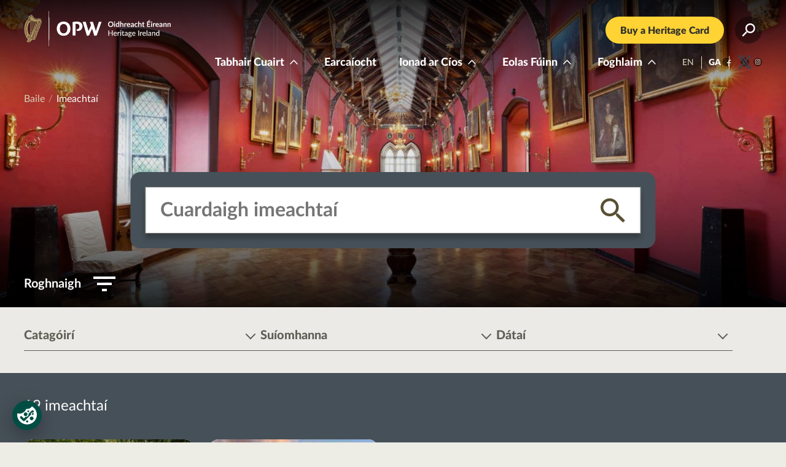

--- FILE ---
content_type: text/html; charset=UTF-8
request_url: https://heritageireland.ie/ga/imeachtai/world-autism-awareness-day-event/
body_size: 11340
content:
<!doctype html>
<html lang="ga">
<head>
<meta charset="utf-8">
<meta name="viewport" content="width=device-width,height=device-height, initial-scale=1">
<meta http-equiv="X-UA-Compatible" content="IE=edge">
<meta name="format-detection" content="telephone=no"/>
<link media="screen" href="https://heritageireland.ie/assets/cache/autoptimize/css/autoptimize_1a3db5c4635b21d0a6adc5720ace11d2.css" rel="stylesheet"><title>Imeachtaí | Oidhreacht Éireann</title>
<link rel="apple-touch-icon" sizes="180x180" href="/apple-touch-icon.png">
<link rel="icon" type="image/png" sizes="32x32" href="/favicon-32x32.png">
<link rel="icon" type="image/png" sizes="16x16" href="/favicon-16x16.png">
<link rel="manifest" href="/site.webmanifest">
<link rel="mask-icon" href="/safari-pinned-tab.svg" color="#004d44">
<meta name="msapplication-TileColor" content="#004d44">
<meta name="theme-color" content="#004d44">
<meta name="description" content="" />
<meta name="og:title" content="Imeachtaí | Oidhreacht Éireann" />
<meta property="og:type" content="website" />
<meta property="og:url" content="https://heritageireland.ie/ga/imeachtai" />
<meta name="twitter:card" content="summary" />
<meta property="og:site_name" content="Imeachtaí | Oidhreacht Éireann" />
<meta property="og:description" content="" />
<meta name='robots' content='max-image-preview:large' />
	<style>img:is([sizes="auto" i], [sizes^="auto," i]) { contain-intrinsic-size: 3000px 1500px }</style>
<link rel="canonical" href="https://heritageireland.ie/whats-on/" />
<link rel="alternate" hreflang="en" href="https://heritageireland.ie/whats-on/" />
<script src="https://cookiechimp.com/widget/945tyX.js"></script>
<script async src="https://www.googletagmanager.com/gtag/js?id=UA-5282078-12"></script>
<script>
  window.dataLayer = window.dataLayer || [];
  function gtag(){dataLayer.push(arguments);}
  gtag('js', new Date());
  gtag('config', 'UA-5282078-12');
</script>
</head>
<body class="wp-singular page-template page-template-template-whatson page-template-template-whatson-php page page-id-7618 wp-theme-heritage_2023 preload">
<a class="sr-only" href="#main">
  Skip to content
</a>
<header id="masthead">
    <h1 id="logo"><a href="/ga/"><span><strong>Oidhreacht</strong> Éireann</span></a></h1>
    <div id="topbar">
        <div id="navtop">
            <p class="cta1 lozenge"><a href="https://heritageireland.ie/visit/heritage-card/">Buy a Heritage Card</a></p>        </div>
        <nav id="mainnav"></nav>
    </div>
    <div id="navside">
    </div>
</header>
<div id="maincontent">
<main id="main">
<form id="placesearch" method="get" action="/ga/imeachtai">
    <div id="bannerholder">
        <nav id="breadcrumbs">
            <ul>
                <li><a href="/ga/">Baile</a></li>
                <!-- <li></li>-->
                <li>Imeachtaí</li>
            </ul>
        </nav>
        <div id="banner">
            <figure><picture><source media="(max-width: 599px)" srcset="https://heritageireland.ie/assets/uploads/2020/03/Kilkenny-Castle-Long-Gallery-640x413.jpg 1x, https://heritageireland.ie/assets/uploads/2020/03/Kilkenny-Castle-Long-Gallery-900x581.jpg 2x "><source media="(min-width: 600px) and (max-width: 899px)" srcset="https://heritageireland.ie/assets/uploads/2020/03/Kilkenny-Castle-Long-Gallery-900x581.jpg 1x, https://heritageireland.ie/assets/uploads/2020/03/Kilkenny-Castle-Long-Gallery-1200x775.jpg 2x "><source media="(min-width: 900px) and (max-width: 1199px)" srcset="https://heritageireland.ie/assets/uploads/2020/03/Kilkenny-Castle-Long-Gallery-1200x775.jpg 1x, https://heritageireland.ie/assets/uploads/2020/03/Kilkenny-Castle-Long-Gallery-1500x968.jpg 2x "><source media="(min-width: 1200px) and (max-width: 1499px)" srcset="https://heritageireland.ie/assets/uploads/2020/03/Kilkenny-Castle-Long-Gallery-1500x968.jpg 1x, https://heritageireland.ie/assets/uploads/2020/03/Kilkenny-Castle-Long-Gallery-1800x1162.jpg 2x "><source media="(min-width: 1500px)" srcset="https://heritageireland.ie/assets/uploads/2020/03/Kilkenny-Castle-Long-Gallery-1800x1162.jpg 1x, https://heritageireland.ie/assets/uploads/2020/03/Kilkenny-Castle-Long-Gallery-1800x1162.jpg 2x "><img srcset="https://heritageireland.ie/assets/uploads/2020/03/Kilkenny-Castle-Long-Gallery-160x103.jpg" src="[data-uri]" alt="Long Gallery in Kilkenny Castle with portraits on wall"></picture></figure>
        </div>
                <div class="form" id="locationsearch">
            <div>
                <input class="awesomplete" list="place_suggestions" type="text" name="q" id="q" placeholder="Cuardaigh imeachta&iacute;" autocomplete="off">                <datalist id="place_suggestions"><option>Gairdíní Altamont</option><option>Reilig Chnoc an Arbhair</option><option>Ardeaglais Ard Fhearta</option><option>Caisleán Eas Géitine</option><option>Caisleán Bhaile Átha an Rí</option><option>Caisleán Achadh na nIúr</option><option>Caisleán Bhaile Hac</option><option>Caisleán Chúirt an Bharraigh</option><option>Cath na Bóinne</option><option>Mainistir Na Búille</option><option>Ionad Cuairteoirí Bhrú na Bóinne – Sí an Bhrú agus Cnóbha</option><option>Caisleán na Cathrach</option><option>Caisleán Chairlinn</option><option>Reilig Mheigiliteach na Ceathrú Móire</option><option>An Casino, Marino</option><option>Teach agus Fearann Páirce Bhaile an Chaisleáin</option><option>Daingean Rinn Chorráin</option><option>Cluain Mhic Nóis</option><option>Ionad Cuairteoirí Bhóthar Chorr Liath</option><option>Ionad Cuairteoirí Theach an Chustaim</option><option>Achaidh Chéide</option><option>Tigh Mór Dhoire Fhíonáin</option><option>Caisleán Dheasumhan Áth Dara</option><option>Caisleán Iarla Dheasumhan, Cionn tSáile</option><option>Caisleán Dheasumhan – An Caisleán Nua Thiar</option><option>Caisleán na dTuath</option><option>Caisleán Dhún na nGall</option><option>Eastát Dhún ar Aill</option><option>Caisleán Bhaile Átha Cliath</option><option>Caisleán Dhún Garbhán</option><option>Dearc Fhearna</option><option>Teachin Uí Dhuibhir – Mhic Alastair</option><option>Dún Aonghasa</option><option>Cúirt Ioma</option><option>Mainistir na hInse</option><option>Teach Cogaidh an Ghorta Mhóir 1848</option><option>Teach agus Eastát Farmleigh</option><option>Caisleán Fhearna</option><option>Mainistir Bhaile Fhobhair</option><option>Crannlann agus Gairdíní Fhóite</option><option>An Gairdín Cuimhneacháin</option><option>Teach agus Gailearaí Gléibe</option><option>Ionad Cuairteoirí Ghleann Dá Loch</option><option>Tithe an Rialtais</option><option>Reilig Mhíleata Ghráinseach Ghormáin</option><option>Gairdíní Heywood</option><option>Teamhair</option><option>Mainistir na Croise Naofa</option><option>Oileán an Chuilinn</option><option>Ionad Cultúrtha an Phiarsaigh, Conamara – Teach an Phiarsaigh</option><option>Gairdíní Náisiúnta Cuimhneacháin Cogaidh na hÉireann</option><option>Gairdíní Uíbh Eachach</option><option>Mainistir Sheireapúin</option><option>Prióireacht Cheanannais</option><option>Caisleán Chill Chainnigh</option><option>Príosún Chill Mhaighneann</option><option>Caisleán Lios Tuathail</option><option>Leachtanna Loch Craobh</option><option>Loch Goir </option><option>Caisleán Mhaigh Nuad</option><option>Garraithe Náisiúnta na Lus</option><option>Garraithe Náisiúnta na Lus Cill Mhochura</option><option>Muilte Arbhair agus Lín an Mhuilinn Úir</option><option>An tSeanmhainistir Mhór</option><option>Caisleán Urmhumhan</option><option>Caisleán Parke</option><option>Iarsmalann an Phiarsaigh - Páirc Naomh Éanna</option><option>Páirc an Fhionnuisce </option><option>Ionad Cuairteoirí Pháirc an Fhionnuisce - Caisleán Bhaile an Ásaigh</option><option>Páirc an Fhionnuisce - Gairdíní Bláthanna an Phobail</option><option>Caisleán agus Gairdíní Phort Omna</option><option>Ráth Cruachan</option><option>Caisleán Ráth Fearnáin</option><option>Túr Reginald</option><option>Carraig Phádraig</option><option>Ionad Oidhreachta Ros Cré - Caisleán Ros Cré agus Teach Damer</option><option>Caisleán an Rois</option><option>Ospidéal Ríoga Cill Mhaighneann</option><option>Lárionad Inis Cathaigh</option><option>Teach Sheáin Mhic Dhiarmada</option><option>Sceilg Mhichíl</option><option>Mainistir Shligigh</option><option>Teampall Mhuire, Gabhrán</option><option>Eaglais San Audoen</option><option>Faiche Stiabhna</option><option>An Teach Eilvéiseach</option><option>Ionad an Bhlascaoid Mhóir</option><option>Crannlann agus Páirc Chuimhneacháin JFK</option><option>Daingean an Phríomhgharda</option><option>Mainistir Tintern</option><option>Caisleán Bhaile Átha Troim</option><option>Áras an Uachtaráin</option><option>Annes Grove Gardens</option></datalist>                <input type="submit" value="Search"/>
            </div>
        </div>
    </div>
    <div id="filters" class="eventfilters">
        <!--<p aria-hidden="true">
    <label for="grid_view">Liosta</label>
    <label for="map_view">Léarscáil</label>
</p>-->
        <h2 id="filterheading" class="filterheading">Roghnaigh</h2>
        <div id="allfilters1">
            <fieldset id="fieldset0"><input aria-hidden="true" type="checkbox" class="hidden" id="checkbox0"><h3><button type="button" aria-controls="event_cat_list" aria-expanded="false" class="toggle_filter">Catagóirí</button></h3><ul id="event_cat_list"><li><label><input id="event_cat-art-and-crafts" data-event_cat="art-and-crafts" name="event_cat[]" value="art-and-crafts" type="checkbox" /><b aria-hidden="true"></b><span>Art and Crafts</span></label></li><li><label><input id="event_cat-christmas" data-event_cat="christmas" name="event_cat[]" value="christmas" type="checkbox" /><b aria-hidden="true"></b><span>Christmas</span></label></li><li><label><input id="event_cat-craft-market" data-event_cat="craft-market" name="event_cat[]" value="craft-market" type="checkbox" /><b aria-hidden="true"></b><span>Craft Market</span></label></li><li><label><input id="event_cat-deaf-awareness" data-event_cat="deaf-awareness" name="event_cat[]" value="deaf-awareness" type="checkbox" /><b aria-hidden="true"></b><span>Deaf awareness</span></label></li><li><label><input id="event_cat-education" data-event_cat="education" name="event_cat[]" value="education" type="checkbox" /><b aria-hidden="true"></b><span>Education</span></label></li><li><label><input id="event_cat-exhibition" data-event_cat="exhibition" name="event_cat[]" value="exhibition" type="checkbox" /><b aria-hidden="true"></b><span>Exhibition</span></label></li><li><label><input id="event_cat-family" data-event_cat="family" name="event_cat[]" value="family" type="checkbox" /><b aria-hidden="true"></b><span>Family</span></label></li><li><label><input id="event_cat-free" data-event_cat="free" name="event_cat[]" value="free" type="checkbox" /><b aria-hidden="true"></b><span>Free</span></label></li><li><label><input id="event_cat-guided-tour" data-event_cat="guided-tour" name="event_cat[]" value="guided-tour" type="checkbox" /><b aria-hidden="true"></b><span>Guided Tour</span></label></li><li><label><input id="event_cat-halloween" data-event_cat="halloween" name="event_cat[]" value="halloween" type="checkbox" /><b aria-hidden="true"></b><span>Halloween</span></label></li><li><label><input id="event_cat-history" data-event_cat="history" name="event_cat[]" value="history" type="checkbox" /><b aria-hidden="true"></b><span>History</span></label></li><li><label><input id="event_cat-irish-sign-language-interpreted-tour" data-event_cat="irish-sign-language-interpreted-tour" name="event_cat[]" value="irish-sign-language-interpreted-tour" type="checkbox" /><b aria-hidden="true"></b><span>Irish sign Language Interpreted Tour</span></label></li><li><label><input id="event_cat-music" data-event_cat="music" name="event_cat[]" value="music" type="checkbox" /><b aria-hidden="true"></b><span>Music</span></label></li><li><label><input id="event_cat-national-botanic-gardens" data-event_cat="national-botanic-gardens" name="event_cat[]" value="national-botanic-gardens" type="checkbox" /><b aria-hidden="true"></b><span>National Botanic Gardens</span></label></li><li><label><input id="event_cat-photography" data-event_cat="photography" name="event_cat[]" value="photography" type="checkbox" /><b aria-hidden="true"></b><span>Photography</span></label></li><li><label><input id="event_cat-talk" data-event_cat="talk" name="event_cat[]" value="talk" type="checkbox" /><b aria-hidden="true"></b><span>Talk</span></label></li><li><label><input id="event_cat-tour-tour" data-event_cat="tour-tour" name="event_cat[]" value="tour-tour" type="checkbox" /><b aria-hidden="true"></b><span>Tour</span></label></li><li><label><input id="event_cat-tours" data-event_cat="tours" name="event_cat[]" value="tours" type="checkbox" /><b aria-hidden="true"></b><span>Tours</span></label></li><li><label><input id="event_cat-winter-themed" data-event_cat="winter-themed" name="event_cat[]" value="winter-themed" type="checkbox" /><b aria-hidden="true"></b><span>Winter Themed</span></label></li></ul></fieldset><fieldset id="fieldset1"><input aria-hidden="true" type="checkbox" class="hidden" id="checkbox1"><h3><button type="button" aria-controls="sites_list" aria-expanded="false" class="toggle_filter">Suíomhanna</button></h3><ul id="sites_list"><li><label><input id="sites-daingean-mileata-rinn-chorrain" data-sites="daingean-mileata-rinn-chorrain" name="sites[]" value="daingean-mileata-rinn-chorrain" type="checkbox" /><b aria-hidden="true"></b><span>Daingean Míleata Rinn Chorráin</span></label></li><li><label><input id="sites-ionad-cuairteoiri-theach-an-chustaim" data-sites="ionad-cuairteoiri-theach-an-chustaim" name="sites[]" value="ionad-cuairteoiri-theach-an-chustaim" type="checkbox" /><b aria-hidden="true"></b><span>Ionad Cuairteoirí Theach an Chustaim</span></label></li><li><label><input id="sites-caislean-bhaile-atha-cliath" data-sites="caislean-bhaile-atha-cliath" name="sites[]" value="caislean-bhaile-atha-cliath" type="checkbox" /><b aria-hidden="true"></b><span>Caisleán Bhaile Átha Cliath</span></label></li><li><label><input id="sites-teach-agus-gairdini-farmleigh" data-sites="teach-agus-gairdini-farmleigh" name="sites[]" value="teach-agus-gairdini-farmleigh" type="checkbox" /><b aria-hidden="true"></b><span>Teach agus Gairdíní  Farmleigh</span></label></li><li><label><input id="sites-imeachtai" data-sites="imeachtai" name="sites[]" value="imeachtai" type="checkbox" /><b aria-hidden="true"></b><span>Imeachtaí</span></label></li><li><label><input id="sites-gairdini-uibh-eachach" data-sites="gairdini-uibh-eachach" name="sites[]" value="gairdini-uibh-eachach" type="checkbox" /><b aria-hidden="true"></b><span>Gairdíní Uíbh Eachach</span></label></li><li><label><input id="sites-musaem-phriosun-chill-mhaighneann" data-sites="musaem-phriosun-chill-mhaighneann" name="sites[]" value="musaem-phriosun-chill-mhaighneann" type="checkbox" /><b aria-hidden="true"></b><span>Músaem Phríosún Chill Mhaighneann</span></label></li><li><label><input id="sites-gairdin-naisiunta-lus-na-heireann-glas-naion" data-sites="gairdin-naisiunta-lus-na-heireann-glas-naion" name="sites[]" value="gairdin-naisiunta-lus-na-heireann-glas-naion" type="checkbox" /><b aria-hidden="true"></b><span>Gairdín Náisiúnta Lus na hÉireann - Glas Naíon</span></label></li><li><label><input id="sites-musaem-na-bpiarsach-agus-pairc-naomh-eanna" data-sites="musaem-na-bpiarsach-agus-pairc-naomh-eanna" name="sites[]" value="musaem-na-bpiarsach-agus-pairc-naomh-eanna" type="checkbox" /><b aria-hidden="true"></b><span>Músaem na bPiarsach agus Páirc Naomh Éanna</span></label></li><li><label><input id="sites-caislean-rath-fearnain" data-sites="caislean-rath-fearnain" name="sites[]" value="caislean-rath-fearnain" type="checkbox" /><b aria-hidden="true"></b><span> Caisleán Ráth Fearnáin</span></label></li><li><label><input id="sites-mainistir-shligigh" data-sites="mainistir-shligigh" name="sites[]" value="mainistir-shligigh" type="checkbox" /><b aria-hidden="true"></b><span>Mainistir Shligigh</span></label></li></ul></fieldset><fieldset id="fieldset2"><input aria-hidden="true" type="checkbox" class="hidden" id="checkbox2"><h3><button type="button" aria-controls="dates_list" aria-expanded="false" class="toggle_filter">Dátaí</button></h3><ul id="dates_list"><li><input type="date" id="from" name="from"></li><li><input type="date" id="to" name="to"></li></ul></fieldset>        </div>
    </div> <!-- /#filters -->
    <p><input class="sr-only" type="submit" value="Apply"></p></form>    <div id="placesload">
        <div id="placestovisit">
            <div id="placesgrid">
            <div id="placestop">
                <p>19 imeachtaí</p>            </div>
                <ul><li id="infobox1"><a href="/ga/imeachtai/irish-sign-language-tours"><picture><img role="presentation" class="lazyload" alt="Irish Sign Language Tours" data-src="https://heritageireland.ie/assets/uploads/2025/06/ISL-tours-640x640.jpg" /></picture><header><div><p><span>Saor</span></p><h3>Irish Sign Language Tours</h3><p><em></em></p><p>01/06/2025 - 06/12/2025</p>
</div></header></a></li><li id="infobox2"><a href="/ga/imeachtai/turas-ar-an-ngorta-agus-ar-theach-na-mbocht-in-eirinn"><picture><img role="presentation" class="lazyload" alt="Turas ar an nGorta agus ar Theach na mBocht in Éirinn" data-src="https://heritageireland.ie/assets/uploads/2021/05/Custom-House-Exterior-2-bought-from-istcok-by-AH-021121-640x640.jpg" /></picture><header><div><h3>Turas ar an nGorta agus ar Theach na mBocht in Éirinn</h3><p><em>Ionad Cuairteoirí Theach an Chustaim</em></p><p>This tour takes place at 3pm on most Tuesdays, Thursdays, Saturdays and Sundays.</p>
</div></header></a></li><li id="infobox3"><a href="/ga/imeachtai/autumn-daily-guided-tours"><picture><img role="presentation" class="lazyload" alt="Autumn Daily Guided Tours" data-src="https://heritageireland.ie/assets/uploads/2025/07/National-Botanic-Gardens-Co-Dublin_Web-Size-Paola-Floris-2032-640x640.jpg" /></picture><header><div><h3>Autumn Daily Guided Tours</h3><p><em>Gairdín Náisiúnta Lus na hÉireann - Glas Naíon</em></p><p>These are our daily guided tours taking place at 11.30am and 3pm daily until 30th November 2025.</p>
</div></header></a></li><li id="infobox4"><a href="/ga/imeachtai/objects-war-and-memory-in-ireland-past-and-present"><picture><img role="presentation" class="lazyload" alt="Objects, War and Memory in Ireland past and present" data-src="https://heritageireland.ie/assets/uploads/2025/07/Kilmainham-Gaol-Dublin_Web-Size-1-Chris-Hill-2028-2-640x640.jpg" /></picture><header><div><p><span>Saor</span></p><h3>Objects, War and Memory in Ireland past and present</h3><p><em>Músaem Phríosún Chill Mhaighneann</em></p><p>The exhibition runs from 26 September 2025 to 31 January 2026.<br />
Last admission 4pm. </p>
</div></header></a></li><li id="infobox5"><a href="/ga/imeachtai/artistic-islands-exhibition-at-dublin-castle-exploring-irish-art-and-diaspora"><picture><img role="presentation" class="lazyload" alt="&#8220;Artistic Islands&#8221; Exhibition at Dublin Castle, exploring Irish Art and Diaspora" data-src="https://heritageireland.ie/assets/uploads/2025/09/801f2b5350df-Maria_Simonds-Goodin.width-635.format-webp.webp" /></picture><header><div><p><span>Saor</span></p><h3>&#8220;Artistic Islands&#8221; Exhibition at Dublin Castle, exploring Irish Art and Diaspora</h3><p><em>Caisleán Bhaile Átha Cliath</em></p><p>19/09/2025 - 22/03/2026<br />
Daily :10.00 – 17.00<br />
(Closed for lunch 13.15 – 13.45)</p>
</div></header></a></li><li id="infobox6"><a href="/ga/imeachtai/the-prisoners-lens-secret-photography-in-kilmainham-gaol-1921-exhibition"><picture><img role="presentation" class="lazyload" alt="&#8216;The Prisoners’ Lens: Secret photography in Kilmainham Gaol, 1921&#8217; Exhibition." data-src="https://heritageireland.ie/assets/uploads/2025/10/KMGLM.2023.0209-640x640.jpg" /></picture><header><div><p><span>Saor</span></p><h3>&#8216;The Prisoners’ Lens: Secret photography in Kilmainham Gaol, 1921&#8217; Exhibition.</h3><p><em>Músaem Phríosún Chill Mhaighneann</em></p><p>24/10/2025 - 28/10/2026<br />10:30 am - 5:45 pm</p>
</div></header></a></li><li id="infobox7"><a href="/ga/imeachtai/liam-roe-a-lifes-work-a-retropective-of-an-irish-wood-sculptor"><picture><img role="presentation" class="lazyload" alt="Liam Roe, A Life&#8217;s Work: A Retropective of an Irish Wood Sculptor" data-src="https://heritageireland.ie/assets/uploads/2025/09/POSTER-FINAL-VERSION-UPDATED-e1758190754876-640x640.jpeg" /></picture><header><div><p><span>Saor</span></p><h3>Liam Roe, A Life&#8217;s Work: A Retropective of an Irish Wood Sculptor</h3><p><em>Músaem na bPiarsach agus Páirc Naomh Éanna</em></p><p>01/11/2025 - 01/02/2026<br />9:30 am - 4:00 pm</p>
</div></header></a></li><li id="infobox8"><a href="/ga/imeachtai/uisceghloine-water-glass"><picture><img role="presentation" class="lazyload" alt="Uisceghloine  WATER GLASS" data-src="https://heritageireland.ie/assets/uploads/2025/10/WATER-GLASS-Roisin-Murphy-Architect-POSTER.png" /></picture><header><div><p><span>Saor</span></p><h3>Uisceghloine  WATER GLASS</h3><p><em>Gairdín Náisiúnta Lus na hÉireann - Glas Naíon</em></p><p>06/11/2025 - 28/11/2025<br />10:00 am - 4:30 pm</p>
</div></header></a></li><li id="infobox9"><a href="/ga/imeachtai/benjamin-iveagh-a-life-in-books"><picture><img role="presentation" class="lazyload" alt="Benjamin Iveagh, A Life in Books" data-src="https://heritageireland.ie/assets/uploads/2025/11/2025-BI-640x640.jpeg" /></picture><header><div><p><span>Saor</span></p><h3>Benjamin Iveagh, A Life in Books</h3><p><em>Teach agus Gairdíní  Farmleigh</em></p><p>14/11/2025 - 22/03/2026<br />10:00 am - 5:00 pm</p>
</div></header></a></li><li id="infobox10"><a href="/ga/imeachtai/failte-fite-fuaite-gairdini-uibh-eachach"><picture><img role="presentation" class="lazyload" alt="Fáilte Fite Fuaite - Gairdíní Uíbh Eachach" data-src="https://heritageireland.ie/assets/uploads/2020/03/Iveagh-Gardens-640x640.jpg" /></picture><header><div><p><span>Saor</span></p><h3>Fáilte Fite Fuaite - Gairdíní Uíbh Eachach</h3><p><em>Gairdíní Uíbh Eachach</em></p><p>21/11/2025 - 21/11/2025</p>
</div></header></a></li><li id="infobox11"><a href="/ga/imeachtai/royal-irish-academy-of-music-young-artist-programme-concert"><picture><img role="presentation" class="lazyload" alt="Royal Irish Academy of Music – Young Artist Programme Concert" data-src="https://heritageireland.ie/assets/uploads/2023/12/Farmleigh-Christmas-decoration-front-entrance-640x640.jpg" /></picture><header><div><h3>Royal Irish Academy of Music – Young Artist Programme Concert</h3><p><em>Teach agus Gairdíní  Farmleigh</em></p><p>22/11/2025 - 22/11/2025<br />8:00 pm - 9:45 pm</p>
</div></header></a></li><li id="infobox12"><a href="/ga/imeachtai/fidelio-trio-winter-chamber-music-festival"><picture><img role="presentation" class="lazyload" alt="Fidelio Trio Winter Chamber Music Festival" data-src="https://heritageireland.ie/assets/uploads/2025/10/https___cdn.evbuc_.com_images_1145326163_157777382326_1_original-640x530.jpg" /></picture><header><div><p><span>Saor</span></p><h3>Fidelio Trio Winter Chamber Music Festival</h3><p><em>Gairdín Náisiúnta Lus na hÉireann - Glas Naíon</em></p><p>29/11/2025 - 29/11/2025<br />1:00 pm - 2:00 pm</p>
</div></header></a></li><li id="infobox13"><a href="/ga/imeachtai/themed-tour-festive-winter-plants"><picture><img role="presentation" class="lazyload" alt="Themed Tour &#8211; Festive Winter Plants" data-src="https://heritageireland.ie/assets/uploads/2020/03/National-Botanic-Gardens-640x640.jpg" /></picture><header><div><h3>Themed Tour &#8211; Festive Winter Plants</h3><p><em>Gairdín Náisiúnta Lus na hÉireann - Glas Naíon</em></p><p>Tours available:<br />
Wednesday 3rd, 10th and 17th December 2025</p>
<p>Saturday 6th, 13th and 20th December 2025</p>
</div></header></a></li><li id="infobox14"><a href="/ga/imeachtai/the-night-before-christmas"><picture><img role="presentation" class="lazyload" alt="The Night before Christmas" data-src="https://heritageireland.ie/assets/uploads/2025/10/1_1761062362-e1763466690114-640x640.jpeg" /></picture><header><div><h3>The Night before Christmas</h3><p><em>Gairdín Náisiúnta Lus na hÉireann - Glas Naíon</em></p><p>04/12/2025 - 04/12/2025<br />7:30 pm - 10:00 pm</p>
</div></header></a></li><li id="infobox15"><a href="/ga/imeachtai/childrens-arts-crafts-christmas-workshop"><picture><img role="presentation" class="lazyload" alt="Children&#8217;s Arts &#038; Crafts Christmas Workshop" data-src="https://heritageireland.ie/assets/uploads/2025/11/CF-snowflakes.jpg" /></picture><header><div><p><span>Saor</span></p><h3>Children&#8217;s Arts &#038; Crafts Christmas Workshop</h3><p><em>Daingean Míleata Rinn Chorráin</em></p><p>06/12/2025 - 06/12/2025<br />11:00 am - 12:15 pm</p>
</div></header></a></li><li id="infobox16"><a href="/ga/imeachtai/christmas-carols-at-sligo-abbey-%f0%9f%8e%84"><picture><img role="presentation" class="lazyload" alt="Christmas Carols at Sligo Abbey 🎄" data-src="https://heritageireland.ie/assets/uploads/2025/11/OPW-Abbey-Event-1-e1763466903397-640x594.jpg" /></picture><header><div><p><span>Saor</span></p><h3>Christmas Carols at Sligo Abbey 🎄</h3><p><em>Mainistir Shligigh</em></p><p>This special evening event will take place on Saturday 6th December and Sunday 7th December, featuring two free performances each night:<br />
6:00 pm - 6:30 pm<br />
8:00 pm - 8:30 pm<br />
*Booking Link will be live on 16 November 2025*</p>
</div></header></a></li><li id="infobox17"><a href="/ga/imeachtai/talking-turkey"><picture><img role="presentation" class="lazyload" alt="Talking Turkey!" data-src="https://heritageireland.ie/assets/uploads/2025/11/Gall-dindi-e1763136456489-640x640.jpg" /></picture><header><div><p><span>Saor</span></p><h3>Talking Turkey!</h3><p><em> Caisleán Ráth Fearnáin</em></p><p>07/12/2025 - 07/12/2025<br />2:00 pm - 3:15 pm</p>
</div></header></a></li><li id="infobox18"><a href="/ga/imeachtai/the-velvettes-at-farmleigh"><picture><img role="presentation" class="lazyload" alt="The Velvettes at Farmleigh" data-src="https://heritageireland.ie/assets/uploads/2025/10/Christmas-2025-640x640.jpg" /></picture><header><div><h3>The Velvettes at Farmleigh</h3><p><em>Teach agus Gairdíní  Farmleigh</em></p><p>8th, 9th and 10th December 2025<br />
8 - 10 pm</p>
</div></header></a></li><li id="infobox19"><a href="/ga/imeachtai/sustainable-christmas-craft-market"><picture><img role="presentation" class="lazyload" alt="Sustainable Christmas Craft Market" data-src="https://heritageireland.ie/assets/uploads/2024/11/403967322_1425756201616133_5068282635598180024_n-1-640x640.jpg" /></picture><header><div><p><span>Saor</span></p><h3>Sustainable Christmas Craft Market</h3><p><em>Gairdín Náisiúnta Lus na hÉireann - Glas Naíon</em></p><p> Saturday 13th and Sunday 14th of December<br />
10:00 am - 4:00 pm</p>
</div></header></a></li></ul>
            </div>
                    </div>
    </div>
</main>
</div> 
<div id="footerblocks">
<div id="hcard">
    <header>
        <picture><img class="lazyload" src="[data-uri]" alt="" data-src="https://heritageireland.ie/assets/uploads/2020/03/Dun-Aonghasa-directly-above-1-640x426.jpg" /></picture><h2>Cárta Oidhreachta</h2>
    </header>
    <div>
    <p>Rochtain gan teorainn ar ár n-oidhreacht</p> <p><a href="/ga/tabhair-cuairt/carta-oidhreachta">Tuilleadh eolais<b></b></a></p>    </div>
</div>
<div id="newsletter">
<h2>Bí ar ár liosta seoltaí</h2>
<form action="https://heritageireland.us17.list-manage.com/subscribe/post?u=963797d8fc03b6c49e1b33962&amp;id=e1ef399308" method="post" id="mc-embedded-subscribe-form" name="mc-embedded-subscribe-form" class="validate" target="_blank" novalidate="">
    <div id="mc_embed_signup_scroll">
	<label for="mce-EMAIL">Email</label>
	<input type="email" class="mono" value="" name="MERGE0" id="mce-EMAIL" placeholder="Do R-phost" required="">
    <!-- real people should not fill this in and expect good things - do not remove this or risk form bot signups-->
  <div style="position: absolute; left: -5000px;" aria-hidden="true"><input type="text" name="b_0c19237d63a3097be041eca8a_3366c514e2" tabindex="-1" value=""></div>
	<label id="gdpr-label">
                    Marketing Permissions <span class="req asterisk">*</span>
                </label>
		<p id="gdpr-description">Are you happy to receive marketing material via email from Heritage Ireland</p>
			<div><ul class="interestgroup_field checkbox-group">
			<li class=""> 
			<label class="checkbox" for="gdpr_85242"><input type="checkbox" id="gdpr_85242" name="gdpr[85242]" value="Y" class="av-checkbox"><b aria-hidden="true"></b><span>Yes</span> </label>
			</li>
			<li class="">
			<label class="checkbox" for="gdpr_208531"><input type="checkbox" id="gdpr_208531" name="gdpr[208531]" value="Y" class="av-checkbox"><b aria-hidden="true"></b><span>No</span> </label>
			</li> 
			</ul>
</div>	
<p id="gdpr-legal">You can unsubscribe at any time. For information about our privacy policy, please visit our <a href="https://heritageireland.ie/privacy-policy/">Privacy Policy</a></p>				
    <div class="hide"><input type="submit" value="Subscribe" name="subscribe" id="mc-embedded-subscribe" class="button"></div>
    <p class="fauxsubmit"><a href="#" onclick="this.closest('form').submit();return false;">Seol<b></b></a></p>
    </div></form>
</div>
</div>
    <footer id="footer">
<div id="social">
<ul class="social">
<li><a href="https://www.facebook.com/heritageireland/"><span>Facebook</span></a></li><li><a href="https://twitter.com/heritageireopw"><span>Twitter</span></a></li><li><a href="https://www.instagram.com/heritageirelandopw/"><span>Instagram</span></a></li></ul> 
    </div>
                <nav id="footernav" aria-label="Footer menu">
        <ul class="underline">
<li><a href="/ga/tabhair-cuairt" class="gaeilge title">Tabhair Cuairt</a><ul><li><span><a href="/ga/tabhair-cuairt/ar-suiomhanna" class="gaeilge title">Ár Suíomhanna</a></span><ul><li><span><a href="/ga/tabhair-cuairt/sean-oirthear-na-heireann" class="gaeilge title">Sean-Oirthear na hÉireann</a></span></li><li><span><a href="/ga/tabhair-cuairt/baile-atha-cliath" class="gaeilge title">Baile Átha Cliath</a></span></li><li><span><a href="/ga/tabhair-cuairt/croilar-ceilte-na-heireann" class="gaeilge title">Croílár Ceilte na hÉireann</a></span></li><li><span><a href="/ga/tabhair-cuairt/sli-an-atlantaigh-fhiain" class="gaeilge title">Slí an Atlantaigh Fhiáin</a></span></li></ul></li><li><span><a href="/ga/imeachtai" class="gaeilge title">Imeachtaí</a></span></li><li><span><a href="/ga/tabhair-cuairt/rochtain-suiomh" class="gaeilge title">Rochtain Suíomh</a></span></li><li><span><a href="/ga/eispeiris-uathula" class="gaeilge title">Eispéiris Uathúla</a></span></li><li><span><a href="/ga/tabhair-cuairt/trade-groups" class="gaeilge title">Trade Groups &#038; Public Groups</a></span><ul><li><span><a href="/ga/tabhair-cuairt/trade-groups/group-visit-benefits" class="gaeilge title">Travel Trade &#038; Public Group Benefits</a></span></li><li><span><a href="/ga/tabhair-cuairt/trade-groups/plan-your-itinerary" class="gaeilge title">Plan your itinerary</a></span></li></ul></li><li><span><a href="/ga/tabhair-cuairt/de-ceadaoin-saor" class="gaeilge title"> Dé Céadaoin saor</a></span></li><li><span><a href="/ga/tabhair-cuairt/carta-oidhreachta" class="gaeilge title">Cárta Oidhreachta</a></span></li><li><span><a href="/ga/pleananna-turais" class="gaeilge title">Pleananna turais</a></span></li><li><span><a href="/ga/tabhair-cuairt/cafes" class="gaeilge title">Cafés</a></span></li></ul></li><li><a href="/ga/earcaiocht" class="gaeilge title">Earcaíocht</a></li><li><a href="/ga/tabhair-cuairt/ionad-ar-cios" class="gaeilge title">Ionad ar Cíos</a><ul><li><span><a href="/ga/tabhair-cuairt/ionad-ar-cios/bainisi" class="gaeilge title">Bainisí</a></span></li><li><span><a href="/ga/tabhair-cuairt/ionad-ar-cios/imeachtai-triu-pairti" class="gaeilge title">Imeachtaí Tríú Páirtí</a></span></li><li><span><a href="/ga/tabhair-cuairt/ionad-ar-cios/imeachtai-corparaideacha" class="gaeilge title">Imeachtaí Corparáideacha</a></span></li><li><span><a href="/ga/tabhair-cuairt/ionad-ar-cios/scannanaiochta-agus-grianghrafadoireachta" class="gaeilge title">Scannánaíochta agus Grianghrafadóireachta</a></span></li></ul></li><li><a href="/ga/eolas-fuinn" class="gaeilge title">Eolas Fúinn</a><ul><li><span><a href="/ga/eolas-fuinn/cad-a-dheanaimid" class="gaeilge title">Cad a dhéanaimid</a></span></li><li><span><a href="/ga/eolas-fuinn/ce-muid-fein" class="gaeilge title">Cé Muid Féin</a></span></li><li><span><a href="/ga/eolas-fuinn/ar-stair" class="gaeilge title">Ár stair</a></span></li><li><span><a href="/ga/eolas-fuinn/ar-luachanna" class="gaeilge title">Ár Luachanna</a></span></li><li><span><a href="/ga/earcaiocht" class="gaeilge title">Earcaíocht</a></span><ul><li><span><a href="/ga/earcaiocht/teistimeireachtai" class="gaeilge title">Teistiméireachtaí</a></span></li><li><span><a href="/ga/earcaiocht/an-meid-ata-le-ra-ag-ar-gcuairteoiri" class="gaeilge title">An Méid atá le rá ag ár gCuairteoirí</a></span></li><li><span><a href="/ga/earcaiocht/gailearai-agus-fiseain" class="gaeilge title">Gailearaí agus Físeáin</a></span></li></ul></li><li><span><a href="/ga/eolas-fuinn/oibrigh-linn-lamhaltais-caife" class="gaeilge title">Oibrigh linn : Lamháltais caifé</a></span></li></ul></li><li><a href="/ga/foghlaim" class="gaeilge title">Foghlaim</a><ul><li><span><a href="/ga/suimh-neamhthreoraithe" class="gaeilge title">Suímh neamhthreoraithe</a></span></li><li><span><a href="/ga/foghlaim/caomhantas-agus-taighde" class="gaeilge title">Caomhantas agus Taighde </a></span><ul><li><span><a href="/ga/foghlaim/caomhantas-agus-taighde/what-we-do" class="gaeilge title">What we do</a></span></li><li><span><a href="/ga/foghlaim/caomhantas-agus-taighde/collections" class="gaeilge title">Collections</a></span></li><li><span><a href="/ga/foghlaim/caomhantas-agus-taighde/structures" class="gaeilge title">Structures</a></span></li><li><span><a href="/ga/foghlaim/caomhantas-agus-taighde/gardens-landscape" class="gaeilge title">Gardens &#038; Landscape</a></span></li><li><span><a href="/ga/foghlaim/caomhantas-agus-taighde/people" class="gaeilge title">People</a></span></li><li><span><a href="/ga/foghlaim/caomhantas-agus-taighde/awards" class="gaeilge title">Awards</a></span></li></ul></li><li><span><a href="/ga/foghlaim/cuairteanna-scoileanna-oideachasula" class="gaeilge title">Cuairteanna Scoileanna Oideachasúla</a></span><ul><li><span><a href="/ga/foghlaim/acmhainni-oideachais/ioslodalacha" class="gaeilge title">Íoslódálacha</a></span></li><li><span><a href="/ga/foghlaim/acmhainni-oideachais/fiseain" class="gaeilge title">Físeáin</a></span></li><li><span><a href="/ga/foghlaim/acmhainni-oideachais/isl-videos" class="gaeilge title">Irish sign language Videos</a></span></li></ul></li><li><span><a href="/ga/foghlaim/acmhainni-oideachais" class="gaeilge title">Acmhainní Oideachais</a></span></li><li><span><a href="/ga/exhibitions" class="gaeilge title">Online Exhibitions</a></span></li><li><span><a href="/ga/blag" class="gaeilge title">Blag</a></span></li><li><span><a href="/ga/oidhreacht-eireann-eagran" class="gaeilge title">Oidhreacht Éireann Eagrán</a></span></li></ul></li> </ul></nav>
<nav aria-label="Footer links">
    <ul>
        <li><a href="/ga/inrochtaineacht">Inrochtaineacht</a></li><li><a href="/ga/raiteas-priobhaideachta">Ráiteas príobháideachta</a></li><li><a href="/ga/dean-teagmhail-linn">Déan Teagmháil Linn</a></li>    </ul>
</nav>
<p style="font-size:12px;"><a href="https://newgraphic.ie/">Design by <strong>New Graphic</strong></a></p>
</footer>
<nav id="mainmenu" aria-hidden="true" tabindex="-1">
<div>
    <button class="hamburger" id="closemenu"><span><em></em></span></button>
</div>
<div>
<ul id="nav">
<li><a href="/ga/tabhair-cuairt" class="gaeilge title">Tabhair Cuairt</a><ul><li><span><a href="/ga/tabhair-cuairt/ar-suiomhanna" class="gaeilge title">Ár Suíomhanna</a></span><ul><li><span><a href="/ga/tabhair-cuairt/sean-oirthear-na-heireann" class="gaeilge title">Sean-Oirthear na hÉireann</a></span></li><li><span><a href="/ga/tabhair-cuairt/baile-atha-cliath" class="gaeilge title">Baile Átha Cliath</a></span></li><li><span><a href="/ga/tabhair-cuairt/croilar-ceilte-na-heireann" class="gaeilge title">Croílár Ceilte na hÉireann</a></span></li><li><span><a href="/ga/tabhair-cuairt/sli-an-atlantaigh-fhiain" class="gaeilge title">Slí an Atlantaigh Fhiáin</a></span></li></ul></li><li><span><a href="/ga/imeachtai" class="gaeilge title">Imeachtaí</a></span></li><li><span><a href="/ga/tabhair-cuairt/rochtain-suiomh" class="gaeilge title">Rochtain Suíomh</a></span></li><li><span><a href="/ga/eispeiris-uathula" class="gaeilge title">Eispéiris Uathúla</a></span></li><li><span><a href="/ga/tabhair-cuairt/trade-groups" class="gaeilge title">Trade Groups &#038; Public Groups</a></span><ul><li><span><a href="/ga/tabhair-cuairt/trade-groups/group-visit-benefits" class="gaeilge title">Travel Trade &#038; Public Group Benefits</a></span></li><li><span><a href="/ga/tabhair-cuairt/trade-groups/plan-your-itinerary" class="gaeilge title">Plan your itinerary</a></span></li></ul></li><li><span><a href="/ga/tabhair-cuairt/de-ceadaoin-saor" class="gaeilge title"> Dé Céadaoin saor</a></span></li><li><span><a href="/ga/tabhair-cuairt/carta-oidhreachta" class="gaeilge title">Cárta Oidhreachta</a></span></li><li><span><a href="/ga/pleananna-turais" class="gaeilge title">Pleananna turais</a></span></li><li><span><a href="/ga/tabhair-cuairt/cafes" class="gaeilge title">Cafés</a></span></li></ul></li><li><a href="/ga/earcaiocht" class="gaeilge title">Earcaíocht</a></li><li><a href="/ga/tabhair-cuairt/ionad-ar-cios" class="gaeilge title">Ionad ar Cíos</a><ul><li><span><a href="/ga/tabhair-cuairt/ionad-ar-cios/bainisi" class="gaeilge title">Bainisí</a></span></li><li><span><a href="/ga/tabhair-cuairt/ionad-ar-cios/imeachtai-triu-pairti" class="gaeilge title">Imeachtaí Tríú Páirtí</a></span></li><li><span><a href="/ga/tabhair-cuairt/ionad-ar-cios/imeachtai-corparaideacha" class="gaeilge title">Imeachtaí Corparáideacha</a></span></li><li><span><a href="/ga/tabhair-cuairt/ionad-ar-cios/scannanaiochta-agus-grianghrafadoireachta" class="gaeilge title">Scannánaíochta agus Grianghrafadóireachta</a></span></li></ul></li><li><a href="/ga/eolas-fuinn" class="gaeilge title">Eolas Fúinn</a><ul><li><span><a href="/ga/eolas-fuinn/cad-a-dheanaimid" class="gaeilge title">Cad a dhéanaimid</a></span></li><li><span><a href="/ga/eolas-fuinn/ce-muid-fein" class="gaeilge title">Cé Muid Féin</a></span></li><li><span><a href="/ga/eolas-fuinn/ar-stair" class="gaeilge title">Ár stair</a></span></li><li><span><a href="/ga/eolas-fuinn/ar-luachanna" class="gaeilge title">Ár Luachanna</a></span></li><li><span><a href="/ga/earcaiocht" class="gaeilge title">Earcaíocht</a></span><ul><li><span><a href="/ga/earcaiocht/teistimeireachtai" class="gaeilge title">Teistiméireachtaí</a></span></li><li><span><a href="/ga/earcaiocht/an-meid-ata-le-ra-ag-ar-gcuairteoiri" class="gaeilge title">An Méid atá le rá ag ár gCuairteoirí</a></span></li><li><span><a href="/ga/earcaiocht/gailearai-agus-fiseain" class="gaeilge title">Gailearaí agus Físeáin</a></span></li></ul></li><li><span><a href="/ga/eolas-fuinn/oibrigh-linn-lamhaltais-caife" class="gaeilge title">Oibrigh linn : Lamháltais caifé</a></span></li></ul></li><li><a href="/ga/foghlaim" class="gaeilge title">Foghlaim</a><ul><li><span><a href="/ga/suimh-neamhthreoraithe" class="gaeilge title">Suímh neamhthreoraithe</a></span></li><li><span><a href="/ga/foghlaim/caomhantas-agus-taighde" class="gaeilge title">Caomhantas agus Taighde </a></span><ul><li><span><a href="/ga/foghlaim/caomhantas-agus-taighde/what-we-do" class="gaeilge title">What we do</a></span></li><li><span><a href="/ga/foghlaim/caomhantas-agus-taighde/collections" class="gaeilge title">Collections</a></span></li><li><span><a href="/ga/foghlaim/caomhantas-agus-taighde/structures" class="gaeilge title">Structures</a></span></li><li><span><a href="/ga/foghlaim/caomhantas-agus-taighde/gardens-landscape" class="gaeilge title">Gardens &#038; Landscape</a></span></li><li><span><a href="/ga/foghlaim/caomhantas-agus-taighde/people" class="gaeilge title">People</a></span></li><li><span><a href="/ga/foghlaim/caomhantas-agus-taighde/awards" class="gaeilge title">Awards</a></span></li></ul></li><li><span><a href="/ga/foghlaim/cuairteanna-scoileanna-oideachasula" class="gaeilge title">Cuairteanna Scoileanna Oideachasúla</a></span><ul><li><span><a href="/ga/foghlaim/acmhainni-oideachais/ioslodalacha" class="gaeilge title">Íoslódálacha</a></span></li><li><span><a href="/ga/foghlaim/acmhainni-oideachais/fiseain" class="gaeilge title">Físeáin</a></span></li><li><span><a href="/ga/foghlaim/acmhainni-oideachais/isl-videos" class="gaeilge title">Irish sign language Videos</a></span></li></ul></li><li><span><a href="/ga/foghlaim/acmhainni-oideachais" class="gaeilge title">Acmhainní Oideachais</a></span></li><li><span><a href="/ga/exhibitions" class="gaeilge title">Online Exhibitions</a></span></li><li><span><a href="/ga/blag" class="gaeilge title">Blag</a></span></li><li><span><a href="/ga/oidhreacht-eireann-eagran" class="gaeilge title">Oidhreacht Éireann Eagrán</a></span></li></ul></li> </ul>
 <form role="search" method="get" class="searchform" action="/">
  <label for="s1">Cuardaigh</label><input aria-label="Cuardaigh" class="awesomplete" list="suggestions" type="text" name="s" id="s1" placeholder="Cuardaigh" autocomplete="off" />
     <input type="hidden" name="language" value="gaeilge">     <datalist id="suggestions"><option>Gairdíní Altamont</option><option>Reilig Chnoc an Arbhair</option><option>Ardeaglais Ard Fhearta</option><option>Caisleán Eas Géitine</option><option>Caisleán Bhaile Átha an Rí</option><option>Caisleán Achadh na nIúr</option><option>Caisleán Bhaile Hac</option><option>Caisleán Chúirt an Bharraigh</option><option>Cath na Bóinne</option><option>Mainistir Na Búille</option><option>Ionad Cuairteoirí Bhrú na Bóinne – Sí an Bhrú agus Cnóbha</option><option>Caisleán na Cathrach</option><option>Caisleán Chairlinn</option><option>Reilig Mheigiliteach na Ceathrú Móire</option><option>An Casino, Marino</option><option>Teach agus Fearann Páirce Bhaile an Chaisleáin</option><option>Daingean Rinn Chorráin</option><option>Cluain Mhic Nóis</option><option>Ionad Cuairteoirí Bhóthar Chorr Liath</option><option>Ionad Cuairteoirí Theach an Chustaim</option><option>Achaidh Chéide</option><option>Tigh Mór Dhoire Fhíonáin</option><option>Caisleán Dheasumhan Áth Dara</option><option>Caisleán Iarla Dheasumhan, Cionn tSáile</option><option>Caisleán Dheasumhan – An Caisleán Nua Thiar</option><option>Caisleán na dTuath</option><option>Caisleán Dhún na nGall</option><option>Eastát Dhún ar Aill</option><option>Caisleán Bhaile Átha Cliath</option><option>Caisleán Dhún Garbhán</option><option>Dearc Fhearna</option><option>Teachin Uí Dhuibhir – Mhic Alastair</option><option>Dún Aonghasa</option><option>Cúirt Ioma</option><option>Mainistir na hInse</option><option>Teach Cogaidh an Ghorta Mhóir 1848</option><option>Teach agus Eastát Farmleigh</option><option>Caisleán Fhearna</option><option>Mainistir Bhaile Fhobhair</option><option>Crannlann agus Gairdíní Fhóite</option><option>An Gairdín Cuimhneacháin</option><option>Teach agus Gailearaí Gléibe</option><option>Ionad Cuairteoirí Ghleann Dá Loch</option><option>Tithe an Rialtais</option><option>Reilig Mhíleata Ghráinseach Ghormáin</option><option>Gairdíní Heywood</option><option>Teamhair</option><option>Mainistir na Croise Naofa</option><option>Oileán an Chuilinn</option><option>Ionad Cultúrtha an Phiarsaigh, Conamara – Teach an Phiarsaigh</option><option>Gairdíní Náisiúnta Cuimhneacháin Cogaidh na hÉireann</option><option>Gairdíní Uíbh Eachach</option><option>Mainistir Sheireapúin</option><option>Prióireacht Cheanannais</option><option>Caisleán Chill Chainnigh</option><option>Príosún Chill Mhaighneann</option><option>Caisleán Lios Tuathail</option><option>Leachtanna Loch Craobh</option><option>Loch Goir </option><option>Caisleán Mhaigh Nuad</option><option>Garraithe Náisiúnta na Lus</option><option>Garraithe Náisiúnta na Lus Cill Mhochura</option><option>Muilte Arbhair agus Lín an Mhuilinn Úir</option><option>An tSeanmhainistir Mhór</option><option>Caisleán Urmhumhan</option><option>Caisleán Parke</option><option>Iarsmalann an Phiarsaigh - Páirc Naomh Éanna</option><option>Páirc an Fhionnuisce </option><option>Ionad Cuairteoirí Pháirc an Fhionnuisce - Caisleán Bhaile an Ásaigh</option><option>Páirc an Fhionnuisce - Gairdíní Bláthanna an Phobail</option><option>Caisleán agus Gairdíní Phort Omna</option><option>Ráth Cruachan</option><option>Caisleán Ráth Fearnáin</option><option>Túr Reginald</option><option>Carraig Phádraig</option><option>Ionad Oidhreachta Ros Cré - Caisleán Ros Cré agus Teach Damer</option><option>Caisleán an Rois</option><option>Ospidéal Ríoga Cill Mhaighneann</option><option>Lárionad Inis Cathaigh</option><option>Teach Sheáin Mhic Dhiarmada</option><option>Sceilg Mhichíl</option><option>Mainistir Shligigh</option><option>Teampall Mhuire, Gabhrán</option><option>Eaglais San Audoen</option><option>Faiche Stiabhna</option><option>An Teach Eilvéiseach</option><option>Ionad an Bhlascaoid Mhóir</option><option>Crannlann agus Páirc Chuimhneacháin JFK</option><option>Daingean an Phríomhgharda</option><option>Mainistir Tintern</option><option>Caisleán Bhaile Átha Troim</option><option>Áras an Uachtaráin</option><option>Annes Grove Gardens</option></datalist>     <input type="submit" name="searchsubmit" id="searchsubmit1" value="Cuardaigh" />
 </form>
<div class="translating" id="translating">
<ul> 
        <li >
                <a href="https://heritageireland.ie/whats-on/"><abbr title="English">EN</abbr></a>
    </li>
    <li class="current"><a href="https://heritageireland.ie/ga/imeachtai"><abbr title="Gaeilge">GA</abbr></a></li>
    </ul> 
<ul class="social">
<li><a href="https://www.facebook.com/heritageireland/"><span>Facebook</span></a></li><li><a href="https://twitter.com/heritageireopw"><span>Twitter</span></a></li><li><a href="https://www.instagram.com/heritageirelandopw/"><span>Instagram</span></a></li></ul> 
</div>
</div>
</nav>
<div id="search" aria-modal="true" role="dialog">
 <div id="searchwrapper" class="wrapper"><div>   
 <form role="search" method="get" id="searchform" class="searchform" action="/">
  <label for="s">Cuardaigh</label><input aria-label="Cuardaigh" class="awesomplete" list="suggestions" type="text" name="s" id="s" placeholder="Cuardaigh" autocomplete="off" />
     <input type="hidden" name="language" value="gaeilge">     <datalist id="suggestions"><option>Gairdíní Altamont</option><option>Reilig Chnoc an Arbhair</option><option>Ardeaglais Ard Fhearta</option><option>Caisleán Eas Géitine</option><option>Caisleán Bhaile Átha an Rí</option><option>Caisleán Achadh na nIúr</option><option>Caisleán Bhaile Hac</option><option>Caisleán Chúirt an Bharraigh</option><option>Cath na Bóinne</option><option>Mainistir Na Búille</option><option>Ionad Cuairteoirí Bhrú na Bóinne – Sí an Bhrú agus Cnóbha</option><option>Caisleán na Cathrach</option><option>Caisleán Chairlinn</option><option>Reilig Mheigiliteach na Ceathrú Móire</option><option>An Casino, Marino</option><option>Teach agus Fearann Páirce Bhaile an Chaisleáin</option><option>Daingean Rinn Chorráin</option><option>Cluain Mhic Nóis</option><option>Ionad Cuairteoirí Bhóthar Chorr Liath</option><option>Ionad Cuairteoirí Theach an Chustaim</option><option>Achaidh Chéide</option><option>Tigh Mór Dhoire Fhíonáin</option><option>Caisleán Dheasumhan Áth Dara</option><option>Caisleán Iarla Dheasumhan, Cionn tSáile</option><option>Caisleán Dheasumhan – An Caisleán Nua Thiar</option><option>Caisleán na dTuath</option><option>Caisleán Dhún na nGall</option><option>Eastát Dhún ar Aill</option><option>Caisleán Bhaile Átha Cliath</option><option>Caisleán Dhún Garbhán</option><option>Dearc Fhearna</option><option>Teachin Uí Dhuibhir – Mhic Alastair</option><option>Dún Aonghasa</option><option>Cúirt Ioma</option><option>Mainistir na hInse</option><option>Teach Cogaidh an Ghorta Mhóir 1848</option><option>Teach agus Eastát Farmleigh</option><option>Caisleán Fhearna</option><option>Mainistir Bhaile Fhobhair</option><option>Crannlann agus Gairdíní Fhóite</option><option>An Gairdín Cuimhneacháin</option><option>Teach agus Gailearaí Gléibe</option><option>Ionad Cuairteoirí Ghleann Dá Loch</option><option>Tithe an Rialtais</option><option>Reilig Mhíleata Ghráinseach Ghormáin</option><option>Gairdíní Heywood</option><option>Teamhair</option><option>Mainistir na Croise Naofa</option><option>Oileán an Chuilinn</option><option>Ionad Cultúrtha an Phiarsaigh, Conamara – Teach an Phiarsaigh</option><option>Gairdíní Náisiúnta Cuimhneacháin Cogaidh na hÉireann</option><option>Gairdíní Uíbh Eachach</option><option>Mainistir Sheireapúin</option><option>Prióireacht Cheanannais</option><option>Caisleán Chill Chainnigh</option><option>Príosún Chill Mhaighneann</option><option>Caisleán Lios Tuathail</option><option>Leachtanna Loch Craobh</option><option>Loch Goir </option><option>Caisleán Mhaigh Nuad</option><option>Garraithe Náisiúnta na Lus</option><option>Garraithe Náisiúnta na Lus Cill Mhochura</option><option>Muilte Arbhair agus Lín an Mhuilinn Úir</option><option>An tSeanmhainistir Mhór</option><option>Caisleán Urmhumhan</option><option>Caisleán Parke</option><option>Iarsmalann an Phiarsaigh - Páirc Naomh Éanna</option><option>Páirc an Fhionnuisce </option><option>Ionad Cuairteoirí Pháirc an Fhionnuisce - Caisleán Bhaile an Ásaigh</option><option>Páirc an Fhionnuisce - Gairdíní Bláthanna an Phobail</option><option>Caisleán agus Gairdíní Phort Omna</option><option>Ráth Cruachan</option><option>Caisleán Ráth Fearnáin</option><option>Túr Reginald</option><option>Carraig Phádraig</option><option>Ionad Oidhreachta Ros Cré - Caisleán Ros Cré agus Teach Damer</option><option>Caisleán an Rois</option><option>Ospidéal Ríoga Cill Mhaighneann</option><option>Lárionad Inis Cathaigh</option><option>Teach Sheáin Mhic Dhiarmada</option><option>Sceilg Mhichíl</option><option>Mainistir Shligigh</option><option>Teampall Mhuire, Gabhrán</option><option>Eaglais San Audoen</option><option>Faiche Stiabhna</option><option>An Teach Eilvéiseach</option><option>Ionad an Bhlascaoid Mhóir</option><option>Crannlann agus Páirc Chuimhneacháin JFK</option><option>Daingean an Phríomhgharda</option><option>Mainistir Tintern</option><option>Caisleán Bhaile Átha Troim</option><option>Áras an Uachtaráin</option><option>Annes Grove Gardens</option></datalist>     <input type="submit" name="searchsubmit" id="searchsubmit" value="Cuardaigh" />
 </form>
 </div></div>
</div>
<script type="speculationrules">
{"prefetch":[{"source":"document","where":{"and":[{"href_matches":"\/*"},{"not":{"href_matches":["\/wp-*.php","\/wp-admin\/*","\/assets\/uploads\/*","\/assets\/*","\/assets\/plugins\/*","\/assets\/themes\/heritage_2023\/*","\/*\\?(.+)"]}},{"not":{"selector_matches":"a[rel~=\"nofollow\"]"}},{"not":{"selector_matches":".no-prefetch, .no-prefetch a"}}]},"eagerness":"conservative"}]}
</script>
<script type="text/javascript" src="https://heritageireland.ie/assets/themes/heritage_2023/js2/jq.js?ver=3.7.1" id="jquery-js"></script>
<script type="text/javascript" src="https://maps.googleapis.com/maps/api/js?key=AIzaSyAbBTC6cF7JhUbYtR4hVLNPud_oUg6GxRI&amp;callback=Function.prototype&amp;ver=6.8.3" id="googlemaps-js"></script>
<script type="text/javascript" src="https://heritageireland.ie/assets/themes/heritage_2023/js2/places_2022.js?ver=2024.2" id="places-js"></script>
<script type="text/javascript" src="https://heritageireland.ie/assets/themes/heritage_2023/js2/ScrollMagic.min.js?ver=1.1" id="ScrollMagic-js"></script>
<script type="text/javascript" src="https://heritageireland.ie/assets/themes/heritage_2023/js2/debug.addIndicators.min.js?ver=1.1" id="addIndicators-js"></script>
<script type="text/javascript" src="https://heritageireland.ie/assets/themes/heritage_2023/js2/awesomplete.min.js?ver=1.1" id="awesomplete-js"></script>
<script type="text/javascript" src="https://heritageireland.ie/assets/themes/heritage_2023/js2/slick.min.js?ver=1.1" id="slick-js"></script>
<script type="text/javascript" src="https://heritageireland.ie/assets/themes/heritage_2023/js2/jquery.fancybox.min.js?ver=1.1" id="fancybox-js"></script>
<script type="text/javascript" src="https://heritageireland.ie/assets/themes/heritage_2023/js2/supermenu_2022.js?ver=2023" id="supermenu-js"></script>
<script type="text/javascript" src="https://heritageireland.ie/assets/themes/heritage_2023/js2/libs.js?ver=1.1" id="libs-js"></script>
<script type="text/javascript" src="https://heritageireland.ie/assets/themes/heritage_2023/js2/pietimer.js?ver=1.1" id="pietimer-js"></script>
<script type="text/javascript" src="https://heritageireland.ie/assets/themes/heritage_2023/js2/hi.js?ver=2024" id="hi-js"></script>
<script type="text/javascript" src="https://heritageireland.ie/assets/themes/heritage_2023/js2/blog.js?ver=1.1" id="blog-js"></script>
<script type="text/javascript" src="https://heritageireland.ie/assets/themes/heritage_2023/js2/search.js?ver=1.5" id="search-js"></script>
<script type="text/javascript" src="https://heritageireland.ie/assets/themes/heritage_2023/js2/events.js?ver=2024.0" id="events-js"></script>
<section id="cookieconsent" data-lang="ga"></section><b id="js"></b>
</body><!--test-->
</html>
<!-- Dynamic page generated in 0.530 seconds. -->
<!-- Cached page generated by WP-Super-Cache on 2025-11-21 02:30:42 -->

<!-- super cache -->

--- FILE ---
content_type: text/css
request_url: https://heritageireland.ie/assets/cache/autoptimize/css/autoptimize_1a3db5c4635b21d0a6adc5720ace11d2.css
body_size: 74992
content:
:root{--green:#004d44;--masthead_height:140px;--hi_lightblue:#81cacf;--hi_yellow:#ffd334;--hi_grey:#3c4149;--hi_grey1:#465058;--hi_black:#30312c;--hi_gold:#a89769;--hi_goldlight:#cebf89;--hi_beige:#fffcf3;--hi_lightgrey:#eceae6;--hi_burgundy:#650c39;--hi_lavender:#6d6a82;--scrollbar:17px;--purple:#5e3462;--inner-025:calc(((100vw - var(--scrollbar)) / 16) * 0.25);--inner-05:calc(((100vw - var(--scrollbar)) / 16) * 0.5);--inner-075:calc(((100vw - var(--scrollbar)) / 16) * 0.75);--inner-1:calc(((100vw - var(--scrollbar)) / 16) * 1);--inner-15:calc(((100vw - var(--scrollbar)) / 16) * 1.5);--inner-2:calc(((100vw - var(--scrollbar)) / 16) * 2);--inner-25:calc(((100vw - var(--scrollbar)) / 16) * 2.5);--inner-3:calc(((100vw - var(--scrollbar)) / 16) * 3);--inner-4:calc(((100vw - var(--scrollbar)) / 16) * 4);--inner-5:calc(((100vw - var(--scrollbar)) / 16) * 5);--inner-6:calc(((100vw - var(--scrollbar)) / 16) * 6);--inner-7:calc(((100vw - var(--scrollbar)) / 16) * 7);--inner-8:calc(((100vw - var(--scrollbar)) / 16) * 8);--outer-01:calc(((100vw - var(--scrollbar)) / 16) * 0.1);--outer-025:calc(((100vw - var(--scrollbar)) / 16) * 0.25);--outer-033:calc(((100vw - var(--scrollbar)) / 16) * 0.333);--outer-035:calc(((100vw - var(--scrollbar)) / 16) * 0.35);--outer-0375:calc(((100vw - var(--scrollbar)) / 16) * 0.375);--outer-375:calc(((100vw - var(--scrollbar)) / 16) * 0.375);--outer-05:calc(((100vw - var(--scrollbar)) / 16) * 0.5);--outer-075:calc(((100vw - var(--scrollbar)) / 16) * 0.75);--outer-1:calc(((100vw - var(--scrollbar)) / 16) * 1);--outer-125:calc(((100vw - var(--scrollbar)) / 16) * 1.25);--outer-15:calc(((100vw - var(--scrollbar)) / 16) * 1.5);--outer-175:calc(((100vw - var(--scrollbar)) / 16) * 1.75);--outer-2:calc(((100vw - var(--scrollbar)) / 16) * 2);--outer-25:calc(((100vw - var(--scrollbar)) / 16) * 2.5);--outer-3:calc(((100vw - var(--scrollbar)) / 16) * 3);--outer-35:calc(((100vw - var(--scrollbar)) / 16) * 3.5);--outer-4:calc(((100vw - var(--scrollbar)) / 16) * 4);--outer-46:calc(((100vw - var(--scrollbar)) / 16) * 4.666666666666667);--outer-466:calc(((100vw - var(--scrollbar)) / 16) * 4.666666666666667);--outer-5:calc(((100vw - var(--scrollbar)) / 16) * 5);--outer-525:calc(((100vw - var(--scrollbar)) / 16) * 5.25);--outer-6:calc(((100vw - var(--scrollbar)) / 16) * 6);--outer-65:calc(((100vw - var(--scrollbar)) / 16) * 6.5);--outer-675:calc(((100vw - var(--scrollbar)) / 16) * 6.75);--outer-7:calc(((100vw - var(--scrollbar)) / 16) * 7);--outer-75:calc(((100vw - var(--scrollbar)) / 16) * 7.5);--outer-8:calc(((100vw - var(--scrollbar)) / 16) * 8);--outer-825:calc(((100vw - var(--scrollbar)) / 16) * 8.25);--outer-9:calc(((100vw - var(--scrollbar)) / 16) * 9);--outer-10:calc(((100vw - var(--scrollbar)) / 16) * 10);--outer-11:calc(((100vw - var(--scrollbar)) / 16) * 11);--outer-12:calc(((100vw - var(--scrollbar)) / 16) * 12);--outer-13:calc(((100vw - var(--scrollbar)) / 16) * 13);--outer-14:calc(((100vw - var(--scrollbar)) / 16) * 14);--outer-16:calc(((100vw - var(--scrollbar)) / 16) * 16)}@media all and (max-width:899px){:root{--masthead_height:84px}}
.slick-slider{position:relative;display:block;box-sizing:border-box;-webkit-user-select:none;-moz-user-select:none;-ms-user-select:none;user-select:none;-webkit-touch-callout:none;-khtml-user-select:none;-ms-touch-action:pan-y;touch-action:pan-y;-webkit-tap-highlight-color:transparent}.slick-list{position:relative;display:block;overflow:hidden;margin:0;padding:0}.slick-list{outline:none !important}.slick-list:focus{outline:none}.slick-list.dragging{cursor:pointer;cursor:hand}.slick-slider .slick-track,.slick-slider .slick-list{-webkit-transform:translate3d(0,0,0);-moz-transform:translate3d(0,0,0);-ms-transform:translate3d(0,0,0);-o-transform:translate3d(0,0,0);transform:translate3d(0,0,0)}.slick-track{position:relative;top:0;left:0;display:block;margin-left:auto;margin-right:auto}.slick-track:before,.slick-track:after{display:table;content:''}.slick-track:after{clear:both}.slick-loading .slick-track{visibility:hidden}.slick-slide{display:none;float:left;height:100%;min-height:1px;outline:none !important}[dir=rtl] .slick-slide{float:right}.slick-slide img{display:block}.slick-slide.slick-loading img{display:none}.slick-slide.dragging img{pointer-events:none}.slick-initialized .slick-slide{display:block}.slick-loading .slick-slide{visibility:hidden}.slick-vertical .slick-slide{display:block;height:auto;border:1px solid transparent}.slick-arrow.slick-hidden{display:none}
body.compensate-for-scrollbar{overflow:hidden}.fancybox-active{height:auto}.fancybox-is-hidden{left:-9999px;margin:0;position:absolute!important;top:-9999px;visibility:hidden}.fancybox-container{-webkit-backface-visibility:hidden;height:100%;left:0;outline:none;position:fixed;-webkit-tap-highlight-color:transparent;top:0;-ms-touch-action:manipulation;touch-action:manipulation;transform:translateZ(0);width:100%;z-index:99992}.fancybox-container *{box-sizing:border-box}.fancybox-bg,.fancybox-inner,.fancybox-outer,.fancybox-stage{bottom:0;left:0;position:absolute;right:0;top:0}.fancybox-outer{-webkit-overflow-scrolling:touch;overflow-y:auto}.fancybox-bg{background:#1e1e1e;opacity:0;transition-duration:inherit;transition-property:opacity;transition-timing-function:cubic-bezier(.47,0,.74,.71)}.fancybox-is-open .fancybox-bg{opacity:.9;transition-timing-function:cubic-bezier(.22,.61,.36,1)}.fancybox-caption,.fancybox-infobar,.fancybox-navigation .fancybox-button,.fancybox-toolbar{direction:ltr;opacity:0;position:absolute;transition:opacity .25s ease,visibility 0s ease .25s;visibility:hidden;z-index:99997}.fancybox-show-caption .fancybox-caption,.fancybox-show-infobar .fancybox-infobar,.fancybox-show-nav .fancybox-navigation .fancybox-button,.fancybox-show-toolbar .fancybox-toolbar{opacity:1;transition:opacity .25s ease 0s,visibility 0s ease 0s;visibility:visible}.fancybox-infobar{color:#ccc;font-size:13px;-webkit-font-smoothing:subpixel-antialiased;height:44px;left:0;line-height:44px;min-width:44px;mix-blend-mode:difference;padding:0 10px;pointer-events:none;top:0;-webkit-touch-callout:none;-webkit-user-select:none;-moz-user-select:none;-ms-user-select:none;user-select:none}.fancybox-toolbar{right:0;top:0}.fancybox-stage{direction:ltr;overflow:visible;transform:translateZ(0);z-index:99994}.fancybox-is-open .fancybox-stage{overflow:hidden}.fancybox-slide{-webkit-backface-visibility:hidden;display:none;height:100%;left:0;outline:none;overflow:auto;-webkit-overflow-scrolling:touch;padding:44px;position:absolute;text-align:center;top:0;transition-property:transform,opacity;white-space:normal;width:100%;z-index:99994}.fancybox-slide:before{content:"";display:inline-block;font-size:0;height:100%;vertical-align:middle;width:0}.fancybox-is-sliding .fancybox-slide,.fancybox-slide--current,.fancybox-slide--next,.fancybox-slide--previous{display:block}.fancybox-slide--image{overflow:hidden;padding:44px 0}.fancybox-slide--image:before{display:none}.fill-slide--html{padding:6px}.fancybox-content{background:#fff;display:inline-block;margin:0;max-width:100%;overflow:auto;-webkit-overflow-scrolling:touch;padding:44px;position:relative;text-align:left;vertical-align:middle}.fancybox-slide--image .fancybox-content{animation-timing-function:cubic-bezier(.5,0,.14,1);-webkit-backface-visibility:hidden;background:transparent;background-repeat:no-repeat;background-size:100% 100%;left:0;max-width:none;overflow:visible;padding:0;position:absolute;top:0;transform-origin:top left;transition-property:transform,opacity;-webkit-user-select:none;-moz-user-select:none;-ms-user-select:none;user-select:none;z-index:99995}/*.fancybox-can-zoomOut .fancybox-content{cursor:zoom-out}.fancybox-can-zoomIn .fancybox-content{cursor:zoom-in}*/.fancybox-can-pan .fancybox-content,.fancybox-can-swipe .fancybox-content{cursor:grab}.fancybox-is-grabbing .fancybox-content{cursor:grabbing}.fancybox-container [data-selectable=true]{cursor:text}.fancybox-image,.fancybox-spaceball{background:transparent;border:0;height:100%;left:0;margin:0;max-height:none;max-width:none;padding:0;position:absolute;top:0;-webkit-user-select:none;-moz-user-select:none;-ms-user-select:none;user-select:none;width:100%}.fancybox-spaceball{z-index:1}.fancybox-slide--iframe .fancybox-content,.fancybox-slide--map .fancybox-content,.fancybox-slide--pdf .fancybox-content,.fancybox-slide--video .fancybox-content{height:100%;overflow:visible;padding:0;width:100%}.fancybox-slide--video .fancybox-content{background:#000}.fancybox-slide--map .fancybox-content{background:#e5e3df}.fancybox-slide--iframe .fancybox-content{background:#fff}.fancybox-iframe,.fancybox-video{background:transparent;border:0;display:block;height:100%;margin:0;overflow:hidden;padding:0;width:100%}.fancybox-iframe{left:0;position:absolute;top:0}.fancybox-error{background:#fff;cursor:default;max-width:400px;padding:40px;width:100%}.fancybox-error p{color:#444;font-size:16px;line-height:20px;margin:0;padding:0}.fancybox-button{background:rgba(30,30,30,.6); background:none; border:0;border-radius:0;box-shadow:none;cursor:pointer;display:inline-block;height:44px;margin:0;padding:10px; padding: 21px; position:relative;transition:color .2s;vertical-align:top;visibility:inherit;width:44px; height:80px; width:80px; }.fancybox-button,.fancybox-button:link,.fancybox-button:visited{color:#ccc}.fancybox-button:hover{color:#fff}.fancybox-button:focus{outline:none}.fancybox-button.fancybox-focus{outline:1px dotted}.fancybox-button[disabled],.fancybox-button[disabled]:hover{/*color:#888;cursor:default;outline:none;*/ cursor:default; opacity: 0.666;}.fancybox-button div{height:100%}.fancybox-button svg{display:block;height:100%;overflow:visible;position:relative;width:100%; filter: drop-shadow(0px 4px 4px rgba(0, 0, 0, 0.8));}/*.fancybox-button svg path{fill:currentColor;stroke-width:0}*/.fancybox-button--fsenter svg:nth-child(2),.fancybox-button--fsexit svg:first-child,.fancybox-button--pause svg:first-child,.fancybox-button--play svg:nth-child(2){display:none}.fancybox-progress{background:#ff5268;height:2px;left:0;position:absolute;right:0;top:0;transform:scaleX(0);transform-origin:0;transition-property:transform;transition-timing-function:linear;z-index:99998}.fancybox-close-small{background:transparent;border:0;border-radius:0;color:#ccc;cursor:pointer;opacity:.8;padding:8px;position:absolute;right:-12px;top:-44px;z-index:401}.fancybox-close-small:hover{color:#fff;opacity:1}.fancybox-slide--html .fancybox-close-small{color:currentColor;padding:10px;right:0;top:0}.fancybox-slide--image.fancybox-is-scaling .fancybox-content{overflow:hidden}.fancybox-is-scaling .fancybox-close-small,.fancybox-is-zoomable.fancybox-can-pan .fancybox-close-small{display:none}.fancybox-navigation .fancybox-button{background-clip:content-box;height:100px;opacity:0;position:absolute;top:calc(50% - 50px);width:70px}.fancybox-navigation .fancybox-button div{/*padding:7px*/}.fancybox-navigation .fancybox-button--arrow_left{left:0;left:env(safe-area-inset-left);padding:31px 26px 31px 6px; padding:10px 20px;}.fancybox-navigation .fancybox-button--arrow_right{padding:31px 6px 31px 26px; padding:10px 20px; right:0;right:env(safe-area-inset-right)}.fancybox-caption{background:linear-gradient(0deg,rgba(0,0,0,.85) 0,rgba(0,0,0,.3) 50%,rgba(0,0,0,.15) 65%,rgba(0,0,0,.075) 75.5%,rgba(0,0,0,.037) 82.85%,rgba(0,0,0,.019) 88%,transparent);bottom:0;color:#eee;font-size:14px;font-weight:400;left:0;line-height:1.5;padding:75px 44px 25px;pointer-events:none;right:0;text-align:center;z-index:99996}@supports (padding:max(0px)){.fancybox-caption{padding:75px max(44px,env(safe-area-inset-right)) max(25px,env(safe-area-inset-bottom)) max(44px,env(safe-area-inset-left))}}.fancybox-caption--separate{margin-top:-50px}.fancybox-caption__body{max-height:50vh;overflow:auto;pointer-events:all}.fancybox-caption a,.fancybox-caption a:link,.fancybox-caption a:visited{color:#ccc;text-decoration:none}.fancybox-caption a:hover{color:#fff;text-decoration:underline}.fancybox-loading{animation:a 1s linear infinite;background:transparent;border:4px solid #888;border-bottom-color:#fff;border-radius:50%;height:50px;left:50%;margin:-25px 0 0 -25px;opacity:.7;padding:0;position:absolute;top:50%;width:50px;z-index:99999}@keyframes a{to{transform:rotate(1turn)}}.fancybox-animated{transition-timing-function:cubic-bezier(0,0,.25,1)}.fancybox-fx-slide.fancybox-slide--previous{opacity:0;transform:translate3d(-100%,0,0)}.fancybox-fx-slide.fancybox-slide--next{opacity:0;transform:translate3d(100%,0,0)}.fancybox-fx-slide.fancybox-slide--current{opacity:1;transform:translateZ(0)}.fancybox-fx-fade.fancybox-slide--next,.fancybox-fx-fade.fancybox-slide--previous{opacity:0;transition-timing-function:cubic-bezier(.19,1,.22,1)}.fancybox-fx-fade.fancybox-slide--current{opacity:1}.fancybox-fx-zoom-in-out.fancybox-slide--previous{opacity:0;transform:scale3d(1.5,1.5,1.5)}.fancybox-fx-zoom-in-out.fancybox-slide--next{opacity:0;transform:scale3d(.5,.5,.5)}.fancybox-fx-zoom-in-out.fancybox-slide--current{opacity:1;transform:scaleX(1)}.fancybox-fx-rotate.fancybox-slide--previous{opacity:0;transform:rotate(-1turn)}.fancybox-fx-rotate.fancybox-slide--next{opacity:0;transform:rotate(1turn)}.fancybox-fx-rotate.fancybox-slide--current{opacity:1;transform:rotate(0deg)}.fancybox-fx-circular.fancybox-slide--previous{opacity:0;transform:scale3d(0,0,0) translate3d(-100%,0,0)}.fancybox-fx-circular.fancybox-slide--next{opacity:0;transform:scale3d(0,0,0) translate3d(100%,0,0)}.fancybox-fx-circular.fancybox-slide--current{opacity:1;transform:scaleX(1) translateZ(0)}.fancybox-fx-tube.fancybox-slide--previous{transform:translate3d(-100%,0,0) scale(.1) skew(-10deg)}.fancybox-fx-tube.fancybox-slide--next{transform:translate3d(100%,0,0) scale(.1) skew(10deg)}.fancybox-fx-tube.fancybox-slide--current{transform:translateZ(0) scale(1)}@media (max-height:576px){.fancybox-slide{padding-left:6px;padding-right:6px}.fancybox-slide--image{padding:6px 0}.fancybox-close-small{right:-6px}.fancybox-slide--image .fancybox-close-small{background:#4e4e4e;color:#f2f4f6;height:36px;opacity:1;padding:6px;right:0;top:0;width:36px}.fancybox-caption{padding-left:12px;padding-right:12px}@supports (padding:max(0px)){.fancybox-caption{padding-left:max(12px,env(safe-area-inset-left));padding-right:max(12px,env(safe-area-inset-right))}}}.fancybox-share{background:#f4f4f4;border-radius:3px;max-width:90%;padding:30px;text-align:center}.fancybox-share h1{color:#222;font-size:35px;font-weight:700;margin:0 0 20px}.fancybox-share p{margin:0;padding:0}.fancybox-share__button{border:0;border-radius:3px;display:inline-block;font-size:14px;font-weight:700;line-height:40px;margin:0 5px 10px;min-width:130px;padding:0 15px;text-decoration:none;transition:all .2s;-webkit-user-select:none;-moz-user-select:none;-ms-user-select:none;user-select:none;white-space:nowrap}.fancybox-share__button:link,.fancybox-share__button:visited{color:#fff}.fancybox-share__button:hover{text-decoration:none}.fancybox-share__button--fb{background:#3b5998}.fancybox-share__button--fb:hover{background:#344e86}.fancybox-share__button--pt{background:#bd081d}.fancybox-share__button--pt:hover{background:#aa0719}.fancybox-share__button--tw{background:#1da1f2}.fancybox-share__button--tw:hover{background:#0d95e8}.fancybox-share__button svg{height:25px;margin-right:7px;position:relative;top:-1px;vertical-align:middle;width:25px}.fancybox-share__button svg path{fill:#fff}.fancybox-share__input{background:transparent;border:0;border-bottom:1px solid #d7d7d7;border-radius:0;color:#5d5b5b;font-size:14px;margin:10px 0 0;outline:none;padding:10px 15px;width:100%}.fancybox-thumbs{background:#ddd;bottom:0;display:none;margin:0;-webkit-overflow-scrolling:touch;-ms-overflow-style:-ms-autohiding-scrollbar;padding:2px 2px 4px;position:absolute;right:0;-webkit-tap-highlight-color:rgba(0,0,0,0);top:0;width:212px;z-index:99995}.fancybox-thumbs-x{overflow-x:auto;overflow-y:hidden}.fancybox-show-thumbs .fancybox-thumbs{display:block}.fancybox-show-thumbs .fancybox-inner{right:212px}.fancybox-thumbs__list{font-size:0;height:100%;list-style:none;margin:0;overflow-x:hidden;overflow-y:auto;padding:0;position:absolute;position:relative;white-space:nowrap;width:100%}.fancybox-thumbs-x .fancybox-thumbs__list{overflow:hidden}.fancybox-thumbs-y .fancybox-thumbs__list::-webkit-scrollbar{width:7px}.fancybox-thumbs-y .fancybox-thumbs__list::-webkit-scrollbar-track{background:#fff;border-radius:10px;box-shadow:inset 0 0 6px rgba(0,0,0,.3)}.fancybox-thumbs-y .fancybox-thumbs__list::-webkit-scrollbar-thumb{background:#2a2a2a;border-radius:10px}.fancybox-thumbs__list a{-webkit-backface-visibility:hidden;backface-visibility:hidden;background-color:rgba(0,0,0,.1);background-position:50%;background-repeat:no-repeat;background-size:cover;cursor:pointer;float:left;height:75px;margin:2px;max-height:calc(100% - 8px);max-width:calc(50% - 4px);outline:none;overflow:hidden;padding:0;position:relative;-webkit-tap-highlight-color:transparent;width:100px}.fancybox-thumbs__list a:before{border:6px solid #ff5268;bottom:0;content:"";left:0;opacity:0;position:absolute;right:0;top:0;transition:all .2s cubic-bezier(.25,.46,.45,.94);z-index:99991}.fancybox-thumbs__list a:focus:before{opacity:.5}.fancybox-thumbs__list a.fancybox-thumbs-active:before{opacity:1}@media (max-width:576px){.fancybox-thumbs{width:110px}.fancybox-show-thumbs .fancybox-inner{right:110px}.fancybox-thumbs__list a{max-width:calc(100% - 10px)}}
.fancybox-button--play,.fancybox-button--thumbs,.fancybox-button--zoom { display: none !important;}
@font-face{font-family:'icons';src:url(//heritageireland.ie/assets/themes/heritage_2023/css3/../fonts/icon2020/heritage2020.woff2) format('woff2'),url(//heritageireland.ie/assets/themes/heritage_2023/css3/../fonts/icon2020/heritage2020.woff) format('woff');font-weight:400;font-style:normal}@font-face{font-family:'lato';font-style:normal;font-weight:300;src:url(//heritageireland.ie/assets/themes/heritage_2023/css3/../fonts/lato/Lato-Light.woff2) format('woff2'),url(//heritageireland.ie/assets/themes/heritage_2023/css3/../fonts/lato/Lato-Light.woff) format('woff');font-display:swap}@font-face{font-family:'lato';font-style:normal;font-weight:400;src:url(//heritageireland.ie/assets/themes/heritage_2023/css3/../fonts/lato/Lato-Regular.woff2) format('woff2'),url(//heritageireland.ie/assets/themes/heritage_2023/css3/../fonts/lato/Lato-Regular.woff) format('woff');font-display:swap}@font-face{font-family:'lato';font-style:italic;font-weight:400;src:url(//heritageireland.ie/assets/themes/heritage_2023/css3/../fonts/lato/Lato-Italic.woff2) format('woff2'),url(//heritageireland.ie/assets/themes/heritage_2023/css3/../fonts/lato/Lato-Italic.woff) format('woff');font-display:swap}@font-face{font-family:'lato';font-style:normal;font-weight:500;src:url(//heritageireland.ie/assets/themes/heritage_2023/css3/../fonts/lato/Lato-Medium.woff2) format('woff2'),url(//heritageireland.ie/assets/themes/heritage_2023/css3/../fonts/lato/Lato-Medium.woff) format('woff');font-display:swap}@font-face{font-family:'lato';font-style:normal;font-weight:600;src:url(//heritageireland.ie/assets/themes/heritage_2023/css3/../fonts/lato/Lato-Semibold.woff2) format('woff2'),url(//heritageireland.ie/assets/themes/heritage_2023/css3/../fonts/lato/Lato-Semibold.woff) format('woff');font-display:swap}@font-face{font-family:'lato';font-style:italic;font-weight:600;src:url(//heritageireland.ie/assets/themes/heritage_2023/css3/../fonts/lato/Lato-SemiboldItalic.woff2) format('woff2'),url(//heritageireland.ie/assets/themes/heritage_2023/css3/../fonts/lato/Lato-SemiboldItalic.woff) format('woff');font-display:swap}@font-face{font-family:'lato';font-style:normal;font-weight:700;src:url(//heritageireland.ie/assets/themes/heritage_2023/css3/../fonts/lato/Lato-Bold.woff2) format('woff2'),url(//heritageireland.ie/assets/themes/heritage_2023/css3/../fonts/lato/Lato-Bold.woff) format('woff');font-display:swap}@font-face{font-family:'lato';font-style:italic;font-weight:700;src:url(//heritageireland.ie/assets/themes/heritage_2023/css3/../fonts/lato/Lato-BoldItalic.woff2) format('woff2'),url(//heritageireland.ie/assets/themes/heritage_2023/css3/../fonts/lato/Lato-BoldItalic.woff) format('woff');font-display:swap}@font-face{font-family:'lato';font-style:normal;font-weight:800;src:url(//heritageireland.ie/assets/themes/heritage_2023/css3/../fonts/lato/Lato-Heavy.woff2) format('woff2'),url(//heritageireland.ie/assets/themes/heritage_2023/css3/../fonts/lato/Lato-Heavy.woff) format('woff');font-display:swap}@font-face{font-family:'lato';font-style:normal;font-weight:900;src:url(//heritageireland.ie/assets/themes/heritage_2023/css3/../fonts/lato/Lato-Black.woff2) format('woff2'),url(//heritageireland.ie/assets/themes/heritage_2023/css3/../fonts/lato/Lato-Black.woff) format('woff');font-display:swap}
.awesomplete [hidden]{display:none}.awesomplete .visually-hidden{position:absolute;clip:rect(0,0,0,0)}.awesomplete{width:100%;position:relative}.awesomplete>input{display:block}.awesomplete input::-webkit-calendar-picker-indicator{display:none !important}.awesomplete>ul{position:absolute;left:0;z-index:1;z-index:12;min-width:100%;box-sizing:border-box;list-style:none;padding:0;margin:0;background:#fff}.awesomplete>ul:empty{display:none}.awesomplete>ul{border-radius:.3em;margin:.2em 0 0;background:hsla(0,0%,100%,.9);background:linear-gradient(to bottom right,#fff,hsla(0,0%,100%,.8));border:1px solid rgba(0,0,0,.3);box-shadow:.05em .2em .6em rgba(0,0,0,.2);text-shadow:none}.awesomplete>ul>li{color:#000}@supports (transform:scale(0)){.awesomplete>ul{transition:.3s cubic-bezier(.4,.2,.5,1.4);transform-origin:1.43em -.43em}.awesomplete>ul[hidden],.awesomplete>ul:empty{opacity:0;transform:scale(0);display:block;transition-timing-function:ease}}.awesomplete>ul:before{content:"";position:absolute;top:-.43em;left:1em;width:0;height:0;padding:.4em;background:#fff;border:inherit;border-right:0;border-bottom:0;-webkit-transform:rotate(45deg);transform:rotate(45deg)}.awesomplete>ul>li{color:#000;position:relative;padding:.2em .5em;cursor:pointer}.awesomplete>ul>li:hover{background:#b8d3e0;color:#000}.awesomplete>ul>li[aria-selected=true]{background:#3d6d8f;color:#fff}.awesomplete mark{background:#eaff00}.awesomplete li:hover mark{background:#b5d100}.awesomplete li[aria-selected=true] mark{background:#3d6b00;color:inherit}
*,html,body,div,dl,dt,dd,ul,ol,li,h1,h2,h3,h4,h5,h6,pre,form,label,fieldset,input,p,blockquote,th,td,object,button{margin:0;padding:0}table{border-collapse:collapse;border-spacing:0}fieldset,img{border:0}address,caption,cite,code,dfn,em,strong,th,var{font-style:normal;font-weight:400}ol,ul,li{list-style:none}caption,th{text-align:left}h1,h2,h3,h4,h5,h6{font-size:100%;font-weight:400}html{box-sizing:border-box}*,*:before,*:after{box-sizing:inherit}q:before,q:after{content:''}sup,sub{vertical-align:baseline;position:relative;top:-.5em;font-size:.8em}sub{top:1em}.clear{clear:both}.clearfix:after,.module:after{content:" ";display:table;clear:both}#skiptocontent,.screen-reader-text{display:none}em,i{font-style:italic !important;font-weight:inherit !important}a img{border:none}a{text-decoration:none}a:active,a:focus,button{outline:none;border:none;-moz-outline-style:none}::selection{background:#004d44;color:#fff}::-moz-selection{background:#004d44;color:#fff}.sr-only{position:absolute;width:1px;height:1px;margin:-1px;padding:0;overflow:hidden;clip:rect(0,0,0,0);border:0}a.skip-to-content-link{background:#ff0;color:#000;display:inline-block;padding:.5em;text-decoration:none;left:50%;z-index:1111;position:absolute;transform:translateX(-50%);top:0;transform:translateY(-100%);transition:transform .2s;font-weight:800;font-size:18px}a.skip-to-content-link:focus{transform:translateY(0%)}
html{font-size:62.5%;font-size:150%;-ms-text-size-adjust:100%;-webkit-text-size-adjust:100%}body{width:100%;top:0 !important;font-family:'lato',sans-serif;font-weight:400;font-style:normal;line-height:1.5;color:#30312c;-webkit-tap-highlight-color:rgba(0,0,0,0);-webkit-tap-highlight-color:transparent;-moz-osx-font-smoothing:grayscale;-webkit-font-smoothing:antialiased;background:#fff;background:#edece5;overflow-x:hidden;overflow-y:scroll;-webkit-overflow-scrolling:touch;transition:transform .4s ease}.textcontent hr{border:0;height:0;border-top:1px solid rgba(0,0,0,.1);border-bottom:1px solid rgba(255,255,255,.3);margin:.8333333333333333rem 0}.bodytext h1,.bodytext h2,.bodytext h3,.txt h1,.txt h2{font-weight:800;margin-bottom:1em;line-height:1.11}#articleheader h1,body.single-experiences .textcontent h2,body.error404 .textcontent h2,.textcontent h1{line-height:1.11;font-size:1.666666666666667rem;font-weight:800;margin-bottom:1em;color:#5d5f56}.txt p{padding-right:1em;margin-bottom:1em}.txt>p:last-child{margin-bottom:0}.textcontent p{padding-right:1em;margin-bottom:1em}.textcontent p:not(.subtitle):last-child{margin-bottom:0}.textcontent div:not(:last-child) p:not(.subtitle):last-child{margin-bottom:1em}.bodytext p+h2,.bodytext p+h3{margin-top:1.5em}.textcontent h1.withsub{margin-bottom:.5em}@media all and (max-width:899px){.bodytext h2,.bodytext h3,.txt h1,.txt h2,#articleheader h1,body.single-experiences .textcontent h2,body.error404 .textcontent h2,.textcontent h1{font-size:1rem}}@media all and (max-width:599px){.bodytext h2,.bodytext h3,.txt h1,.txt h2,#articleheader h1,body.single-experiences .textcontent h2,body.error404 .textcontent h2,.textcontent h1{font-size:.75rem}body.single-experiences .content_block .bodytext ul li,body.single-experiences .content_block .bodytext ol li,.txt p,.textcontent p{font-size:.6666666666666667em}.textcontent p.cta{font-size:.6666666666666667em}.textcontent .smaller p,.textcontent .smaller li{font-size:.5em}}@media all and (min-width:600px){.bodytext h2,.bodytext h3,#articleheader h1,.txt h1,.txt h2{font-size:1.083333333333333em}.textcontent p{font-size:.75em}.textcontent p.cta{font-size:.75rem}body.single-experiences .content_block .bodytext ul li,body.single-experiences .content_block .bodytext ol li,.txt p{font-size:.75em}.textcontent .smaller p,.textcontent .smaller li{font-size:.6666666666666667em}}@media all and (min-width:900px){#articleheader h1,body.single-experiences .textcontent h2,body.error404 .textcontent h2,.textcontent h1{font-size:1.3333rem}.textcontent p{font-size:1em}.textcontent p.cta{font-size:.75rem}.textcontent .smaller p,.textcontent .smaller li{font-size:.75em}}@media all and (min-width:1200px){#articleheader h1,.textcontent h1{font-size:1.66666rem}body.single-experiences .textcontent h2,body.error404 .textcontent h2{font-size:1.5rem}.textcontent p{font-size:1em}.textcontent .smaller p,.textcontent .smaller li{font-size:.75em}}dl.social dd,ul.social li{display:inline-block;position:relative;font-size:1.5rem;line-height:1;width:1em;height:1em;margin:0 .5em 0 0}ul.social li:last-child{margin-right:0}dl.social dd a,ul.social li a{display:block;background:rgba(0,0,0,.5);color:#fff;border-radius:100%;text-decoration:none;width:1em;height:1em;overflow:hidden;margin:0 auto !important;transition:all .2s ease;padding:.0833333333333333rem}dl.social dd a:hover,ul.social li a:hover{color:#fff}dl.social dd a span,ul.social li a span{height:0;width:0;position:absolute;overflow:hidden}ul.social:after{content:"";display:table;height:0;clear:left}dl.social dd a:after,ul.social li a:after{font-family:'icons';font-weight:400;position:absolute;top:50%;left:50%;transform:translate(-50%,-50%)}dl.social dd a:hover::after ul.social li a:hover:after{color:#fff}.social a[href*=facebook]:after{content:"\e803"}.social a[href*="x.com"]:after,.social a[href*=twitter]:after{content:"";display:inline-block;height:24px;width:24px;background-image:url('data:image/svg+xml;utf8,<svg xmlns="http://www.w3.org/2000/svg" width="32" height="32" viewBox="0 0 32 32" fill="none"><path d="M25.2013 1.53711H30.108L19.388 13.7904L32 30.4611H22.1253L14.392 20.3491L5.54133 30.4611H0.632L12.0987 17.3544L0 1.53844H10.1253L17.116 10.7811L25.2013 1.53711ZM23.48 27.5251H26.1987L8.648 4.31978H5.73067L23.48 27.5251Z" fill="%233C4149"/> </svg>');background-repeat:no-repeat;background-position:center;background-size:contain}.social a[href*=instagram]:after{content:"\e800"}.social a[href*=trip]:after{content:"\e802"}.social a:hover{background-color:rgba(0,0,0,1) !important}.social a[href*=facebook]:hover{background-color:#3b5998 !important}.social a[href*="x.com"]:hover,.social a[href*=twitter]:hover{background-color:#1da1f2 !important}.social a[href*=twitter]:hover:after{background-image:url('data:image/svg+xml;utf8,<svg xmlns="http://www.w3.org/2000/svg" width="32" height="32" viewBox="0 0 32 32" fill="none"><path d="M25.2013 1.53711H30.108L19.388 13.7904L32 30.4611H22.1253L14.392 20.3491L5.54133 30.4611H0.632L12.0987 17.3544L0 1.53844H10.1253L17.116 10.7811L25.2013 1.53711ZM23.48 27.5251H26.1987L8.648 4.31978H5.73067L23.48 27.5251Z" fill="white"/> </svg>')}.social a[href*=instagram]:hover{background:linear-gradient(45deg,rgba(255,211,116,1) 0%,rgba(255,211,116,1) 12%,rgba(240,103,59,1) 34%,rgba(236,73,76,1) 55%,rgba(196,49,137,1) 75%,rgba(128,67,197,1) 91%,rgba(128,67,197,1) 110%) !important}ul.social li>strong{position:absolute;top:calc(100% + 5px);left:50%;transform:translateX(-50%);background:#000;color:#fff;font-size:1.2rem;text-align:center;padding:.5em}ul.social li>strong:before{content:"";display:block;width:12px;height:12px;pointer-events:none;transform:translate(-50%,0) rotate(45deg);z-index:98;position:absolute;left:50%;top:-5px;transform:translate(-50%,0) rotate(45deg);border:none;background:inherit;z-index:-1}.homegrid ul.social li{font-size:2rem}.homegrid ul.social li a{background:var(--hi_black);color:var(--hi_yellow)}#social ul.social li a{background:#fff;color:var(--hi_grey)}#social ul.social li a:hover{color:#fff}@media all and (max-width:599px){.homegrid ul.social li{font-size:1.5rem}}.section header.social ul.social li a{background:#004d44;color:#fff}.section header.social p>a{padding-right:0 !important}.section header.social p>a:after{display:none !important}nav#mainmenu>div>ul.social li a{background:#fff;color:#004d44}@media all and (max-width:599px){.section header.social ul.social li{font-size:28px}}@media all and (min-width:600px){.section header.social ul.social{margin-left:2rem;display:flex;align-items:flex-end}}.section>ul.social:last-child{justify-content:center;display:flex}#goog-gt-tt{display:none !important}.goog-te-banner-frame{display:none !important}.goog-te-menu-value:hover{text-decoration:none !important}.goog-text-highlight{background-color:transparent !important;box-shadow:none !important}#google_translate_element2{display:none!important}.itinerary_content.txt strong,.textcontent li strong,.textcontent p strong,.bodytext li strong,.bodytext p strong{font-weight:700 !important}.textcontent p em,.bodytext p em{font-style:italic}.textcontent p em strong,.textcontent p strong em,.bodytext p em strong,.bodytext p strong em{font-weight:700 !important;font-style:italic !important}.bodytext hr{margin:24px 0}.textcontent ul li,.bodytext ul li{margin-left:1em;list-style:none;margin-bottom:.5em;position:relative}.textcontent ol li,.bodytext ol li{list-style:decimal;margin-left:1.2em;margin-bottom:.5em}.textcontent ul li:last-child,.textcontent ol li:last-child,.bodytext ul li:last-child,.bodytext ol li:last-child{margin-bottom:1em}.textcontent ul:not(.ctas) li:before,.bodytext ul:not(.ctas) li:before{content:"\2022";color:#004d44;position:absolute;display:block;font-size:1.222222222222222em;width:20px;height:1.181818181839669em;line-height:.9090909090909091em;line-height:1;text-align:center;top:0;left:-1em;vertical-align:middle}ol.place_highlights li>div p a,.feature_box h3 a,#newsletter p:not(.fauxsubmit) a,#newsletter p:not(.fauxsubmit) a:link,#newsletter p:not(.fauxsubmit) a:visited,body.single-places section.section p:not(.cta):not(.cta_lozenge):not(.lozenge) a,body.single-places section.section p:not(.cta):not(.cta_lozenge):not(.lozenge) a:link,body.single-places section.section p:not(.cta):not(.cta_lozenge):not(.lozenge) a:visited,#info>div>div p:not(.book)>a,#info>div>div p:not(.book)>a:link,#info>div>div p:not(.book)>a:visited,#info>div>div p:not(.book)>a,#info>div>div p:not(.book)>a:link,#info>div>div p:not(.book)>a:visited,.textcontent p:not(.sub):not(.cta):not(.cta_lozenge) a,.textcontent p:not(.sub):not(.cta):not(.cta_lozenge) a:link,.textcontent p:not(.sub):not(.cta):not(.cta_lozenge) a:visited,.textcontent li a,.textcontent li a:link,.textcontent li a:visited,.bodytext p:not(.cta):not(.cta_lozenge):not(.sub) a,.bodytext p:not(.cta):not(.cta_lozenge):not(.sub) a:link,.bodytext p:not(.cta):not(.cta_lozenge):not(.sub) a:visited,.featureblock p:not(.cta):not(.cta_lozenge):not(.sub) a,.featureblock p:not(.cta):not(.cta_lozenge):not(.sub) a:link,.featureblock p:not(.cta):not(.cta_lozenge):not(.sub) a:visited,.bodytext li a,.bodytext li a:link,.bodytext li a:visited,.itinerary_content.txt p:not(.sub):not(.cta):not(.cta_lozenge) a,.itinerary_content.txt :not(#placesgrid):not(.placesgrid) li a:not(.itineraries){background-image:linear-gradient(120deg,var(--green) 0%,var(--green) 100%);background-position:0 100%;background-repeat:no-repeat;background-size:100% 0;border-bottom:2px solid currentColor;color:inherit;text-decoration:none;transition:background-size .2s ease}div.placeslist li a,div.placeslist li a:link,div.placeslist li a:visited{background-image:none !important;border-bottom:none !important}.itinerary_content.txt :is(p,li):not(.cta) a[href*="//"]:not([href*="//www.heritageireland.ie"]):not([href*="//heritageireland.ie"]):after,.bodytext :is(p,li):not(.cta) a[href*="//"]:not([href*="//www.heritageireland.ie"]):not([href*="//heritageireland.ie"]):after{content:"\2197";margin-left:.2em}.feature_box h3 a:is(:hover,:focus-visible),ol.place_highlights li>div p a:is(:hover,:focus-visible),body.single-places section.section p:not(.cta):not(.cta_lozenge):not(.lozenge) a:hover,#info>div>div p:not(.book)>a:hover,.textcontent p:not(.sub):not(.cta):not(.cta_lozenge) a:hover,.textcontent ol li a:hover,.textcontent ul:not(.searchresults) li a:hover,.featureblock p:not(.sub):not(.cta):not(.cta_lozenge) a:is(:hover,:focus-visible),.bodytext p:not(.sub):not(.cta):not(.cta_lozenge) a:hover,.bodytext li a:hover,.itinerary_content.txt p:not(.sub):not(.cta):not(.cta_lozenge) a:is(:hover,:focus-visible),.itinerary_content.txt li a:not(.itineraries):is(:hover,:focus-visible){background-size:100% 100%;color:#fff !important;border-bottom:none !important}#newsletter p:not(.fauxsubmit) a:is(:hover,:focus-visible){background-size:100% 100%;color:#000 !important;border-bottom:none !important;background-image:linear-gradient(120deg,#fff 0%,#fff 100%) !important}.itinerary_content.txt p{margin:1em 0}#info>div>div p:not(.book)>a:hover{mix-blend-mode:multiply}.bodytext div.vid{display:block;width:100%;height:0;padding-bottom:56.25%;position:relative;margin:2rem 0}.bodytext div.vid iframe{position:absolute;width:100%;height:100%;top:0;left:0}.vidcontainer{margin:var(--outer-05) 0 0 !important;padding-top:0 !important;padding-bottom:0 !important}.vidcontainer div.vid{margin:0}@media all and (max-width:899px){.vidcontainer{margin:var(--outer-1) 0 0 !important}}@media all and (max-width:599px){.textcontent ul li,.bodytext ul li,.textcontent ol li,.bodytext ol li{font-size:.6666666666666667em}}@media all and (min-width:600px){.textcontent ul li,.bodytext ul li,.textcontent ol li,.bodytext ol li{font-size:.75em}}@media all and (min-width:900px){.textcontent ul li,.bodytext ul li,.textcontent ol li,.bodytext ol li{font-size:1em}}@media all and (min-width:1200px){.textcontent ul li,.bodytext ul li,.textcontent ol li,.bodytext ol li{font-size:1em}}p.call{text-align:left}p.call a:only-child{display:inline-block;font-size:14px;font-weight:900;line-height:1;padding:.6666em 1.5em;background:#cebf89;border-radius:300px;color:#30312c;transition:all .2s ease;border:none !important}p.call a:only-child:hover{text-decoration:none !important;background:#004d44;color:#fff}
nav#breadcrumbs{transition:all .2s ease;padding:.5rem 0 .5rem var(--outer-05);background:var(--hi_beige)}#bannerholder nav#breadcrumbs{padding:0 0 0 var(--outer-05);padding:.5rem 0 .5rem var(--outer-05);position:absolute;top:var(--masthead_height);left:0;z-index:15;background:0 0}body.scrolled nav#breadcrumbs{top:72px}nav#breadcrumbs ul{display:flex;align-items:flex-end}nav#breadcrumbs ul li{font-size:16px;line-height:19px;font-weight:400;color:#30312c}nav#breadcrumbs ul li:not(:last-child):after{content:"/";padding:0 .375em;font-weight:300;color:#30312c}nav#breadcrumbs ul li a{color:#30312c}nav#breadcrumbs ul li a:hover{color:#000}#bannerholder nav#breadcrumbs li{color:#fff}#bannerholder nav#breadcrumbs ul li:not(:last-child):after{color:#d7cfb5}#bannerholder nav#breadcrumbs li a{color:#d7cfb5}#bannerholder nav#breadcrumbs ul li a:hover{color:#fff}nav#breadcrumbs li a{transition:all .2s ease;text-decoration:none;background-image:linear-gradient(currentColor,currentColor),linear-gradient(rgba(255,255,255,0),rgba(255,255,255,0));background-position:0 100%,0 100%;background-repeat:no-repeat,no-repeat;background-size:0 1px,100% 1px;transition:background-size .2s}nav#breadcrumbs li a:hover{color:#fff;background-size:100% 1px,100% 1px}nav#breadcrumbs li a:focus{border:2px solid red}#bannerholder nav#breadcrumbs li a:focus{border:2px solid #ff0}@media all and (max-width:899px){nav#breadcrumbs{display:none;top:72px;padding:0 0 0 var(--outer-1)}}
.container,.wrapper{width:100% !important;border-top:none !important;border-bottom:none !important;margin:0 auto;position:relative;z-index:10}#maincontent{background:#fff;overflow:auto}.textcontent{margin:0 auto;border-top:var(--outer-05) solid transparent !important;border-bottom:var(--outer-1) solid transparent !important;position:relative;z-index:10}section#socialguide .textcontent{border-top:var(--outer-1) solid transparent !important}@media all and (max-width:599px){.textcontent{border:var(--outer-1) solid transparent !important}}@media all and (min-width:600px){.textcontent{border:var(--outer-2) solid transparent}}@media all and (min-width:900px){.textcontent{border:var(--outer-3) solid transparent}}@media all and (min-width:1200px){.textcontent{border:var(--outer-3) solid transparent}}@media all and (min-width:1500px){.textcontent{border:var(--outer-4) solid transparent}}@media all and (min-width:2000px){.textcontent{border:var(--outer-5) solid transparent}}.sb_instagram_header,#sbi_load{display:none}#sb_instagram #sbi_images{margin:0 var(--outer-2) !important;width:calc(100% - var(--inner-4)) !important;box-sizing:border-box !important;float:none !important}#sb_instagram.sbi_col_3 #sbi_images{display:flex !important;flex-wrap:wrap;justify-content:space-between}#sb_instagram.sbi_col_3 #sbi_images .sbi_item{width:calc(33.333% - (var(--inner-1) / 3)) !important;margin:0 0 var(--outer-05) !important}@media all and (min-width:600px){#sb_instagram #sbi_images{margin:0 var(--outer-1) !important;width:calc(100% - var(--inner-2)) !important}#sb_instagram.sbi_col_3 #sbi_images .sbi_item{width:calc(33.333% - (var(--inner-2) / 3)) !important;margin:0 0 var(--outer-1) !important}}@media all and (min-width:1200px){#sb_instagram #sbi_images{margin:0 var(--outer-2) !important;width:calc(100% - var(--inner-4)) !important}#sb_instagram.sbi_col_3 #sbi_images .sbi_item{width:calc(33.333% - (var(--inner-1) / 3)) !important;margin:0 0 var(--outer-05) !important}}@media all and (max-width:599px){#sb_instagram #sbi_images{margin:0 var(--outer-1) !important;width:calc(100% - var(--inner-2)) !important}#sb_instagram.sbi_col_3 #sbi_images .sbi_item{width:calc(50% - (var(--inner-1) / 2)) !important;margin:0 0 var(--outer-1) !important}}@media all and (min-width:900px){#nohero{padding:110px 0 0;margin-bottom:32px}}body.visit-template-template-closures #first_text{padding-bottom:20px}body.visit-template-template-closures .bodytext+.closuresholder{padding-top:0}.closuresholder ul li{margin:0 0 10px;list-style:none;padding:20px;background:#fffcf3;display:flex;justify-content:space-between}.closuresholder ul li:nth-child(odd){background:#e1dac7}.closuresholder ul li:before{display:none !important}.closuresholder ul li h3{font-weight:700}.closuresholder ul li h3,.closuresholder ul li p{width:calc(50% - 10px);font-size:18px;line-height:1.333;padding-right:1em}.closuresholder ul li p strong{font-weight:400 !important}@media all and (max-width:899px){.closuresholder ul li{display:block}.closuresholder ul li h3,.closuresholder ul li p{width:100%;font-size:16px;line-height:1.25}.closuresholder ul li h3{margin-bottom:.5em}}table:not(.ft_table_element){border-collapse:collapse;min-width:100%}div.tablecontent table:not(.ft_table_element){min-width:100%}table:not(.ft_table_element) th,td{border-bottom:1px solid rgba(255,255,255,1);background:rgba(225,218,199,.5);color:#090808;padding:1em;font-size:.75rem;line-height:1.3;vertical-align:top}table:not(.ft_table_element) tr:nth-child(even) td{background:rgba(225,218,199,.25)}body:not(.single-experiences) table:not(.ft_table_element) tr:first-child>td,table:not(.ft_table_element) th{background:#004d44;color:#fff;font-weight:600;border-bottom:3px solid rgba(255,255,255,1)}table:not(.ft_table_element),table:not(.ft_table_element) th,table:not(.ft_table_element) td{border:2px solid #fff}div.placeslist:first-child{margin:0 0 32px}div.placeslist:not(:first-child){margin:32px 0}div.placeslist ul{display:flex;width:100%;flex-wrap:wrap}div.placeslist ul li{margin:0 !important;width:50%}div.placeslist ul li a{transition:all .2s ease;margin:0;display:block;border-bottom:1px solid rgba(255,255,255,1);background:rgba(225,218,199,.5);color:#090808;padding:1em;font-size:.75rem;line-height:1.3;vertical-align:top}div.placeslist ul li:before{display:none !important}div.placeslist>h3{padding:1em;font-size:.75rem;line-height:1.3;margin:0;background:#004d44;color:#fff;font-weight:600;border-bottom:3px solid rgba(255,255,255,1)}@media all and (min-width:1200px){div.placeslist ul li:nth-child(4n+2) a,div.placeslist ul li:nth-child(4n+3) a{background:rgba(225,218,199,.25)}}@media all and (max-width:1199px){div.placeslist ul li{width:100%}div.placeslist ul li:nth-child(even) a{background:rgba(225,218,199,.25)}}div.placeslist ul li a:hover{background:#cebf89;color:#30312c}
#masthead{background:0 0;border:var(--outer-05) solid transparent;border-top:none !important;border-bottom:none !important;height:var(--masthead_height);display:flex;align-items:center;transition:all .2s ease;position:fixed;width:100%;left:0;z-index:99;z-index:101;display:flex;justify-content:space-between}#masthead #logo{color:#fff;max-width:5em;font-weight:500;font-size:1rem;line-height:1.11;margin-right:auto}#masthead #logo strong{font-weight:700}#masthead #logo a{color:#fff;display:block}body.scrolled #masthead{background:var(--hi_grey1)}body.scrolled #masthead #logo{max-width:none;font-size:.75rem}#maincontent #mobilelogo{display:none}#maincontent #mobilelogo{color:#fff;max-width:5em;font-weight:500;font-size:.8333333333333333rem;line-height:1.125;transition:all .2s ease;position:absolute;z-index:99;left:0;top:0;padding:var(--outer-05) 0 0 var(--outer-1)}#maincontent #mobilelogo strong{font-weight:700}@media all and (max-width:899px){#maincontent #mobilelogo{display:block;padding:var(--outer-05) 0 0 var(--outer-1)}}@media all and (max-width:599px){#maincontent #mobilelogo{display:block;padding:var(--outer-1) 0 0 var(--outer-1)}#masthead{border:var(--outer-1) solid transparent}}@media all and (max-width:899px){body.nobanner #masthead,body.neverbanner #masthead{padding-top:0;padding-bottom:0;width:100%;max-width:none;background:var(--hi_grey1)}#showsearch{display:none}body.neverbanner #maincontent{padding-top:var(--masthead_height)}}@media all and (max-width:599px){body.nobanner:not(.neverbanner) #maincontent{padding-top:0}body.nobanner:not(.neverbanner) #masthead{background:0 0}}#mobilelogo a{color:#fff;display:block}body:not(.preload) #masthead #logo a{transition:all .2s ease}#masthead #logo a:hover{opacity:.66}#masthead #logo a:focus{border:2px solid #ff0}#masthead #opw a{overflow:hidden;width:102px;height:48px;background-size:contain;background-repeat:no-repeat;background-position:center;display:block;background-image:url(//heritageireland.ie/assets/themes/heritage_2023/css3/../images/opw.php?colour=white);transition:all .2s ease}#masthead #opw a span{position:fixed;top:-100px}#masthead #opw a:hover{opacity:.66}#masthead #opw a:focus{border:2px solid #ff0}@media all and (max-width:899px){#masthead #logo{font-size:.75rem}body.scrolled #masthead #logo{font-size:.75rem}body.scrolled.nobanner #masthead,body.scrolled #masthead{height:84px;background:var(--hi_grey1)}#masthead #opw a{background-image:url(//heritageireland.ie/assets/themes/heritage_2023/css3/../images/opw.php?colour=004D44)}#masthead #opw{order:-10;margin-right:auto;margin-left:0;flex:1}}@media all and (min-width:900px){#masthead{border:var(--outer-05) solid transparent}body.scrolled #masthead{height:84px;box-shadow:0px 8px 8px rgba(0,0,0,.3);transition:all .1s ease}body.open_secnav #masthead{box-shadow:0px 8px 8px rgba(0,0,0,0)}#masthead #logo{font-size:.8333333333333333rem}body.scrolled #masthead #logo{font-size:.75rem}}@media all and (min-width:1000px){#masthead #logo{font-size:1rem}}
#masthead #mainnav{display:flex}@media all and (max-width:899px){#masthead #topbar{display:none}}#navtop{display:flex;justify-content:flex-end;align-items:center;margin-bottom:20px}#navtop p.lozenge{font-size:16px}#navtop p.lozenge>a{height:44px;line-height:44px}body.scrolled #navtop{display:none}#masthead #mainnav>ul{display:flex}#masthead #mainnav>ul>li{margin:0 2em 0 0;font-weight:800;font-size:18px;line-height:22px}#masthead #mainnav>ul>li>a{color:#fff;padding:2px .1em 2px 0;transition:all .2s ease;text-decoration:none;background-image:linear-gradient(currentColor,currentColor),linear-gradient(rgba(255,255,255,0),rgba(255,255,255,0));background-position:0 100%,0 100%;background-repeat:no-repeat,no-repeat;background-size:0 1px,100% 1px;transition:background-size .5s}#masthead #mainnav>ul>li>a:hover{color:#fff;background-size:100% 1px,100% 1px}#masthead #mainnav>ul>li>a:focus{border:2px solid #ff0;color:#fff;background-size:100% 1px,100% 1px}#masthead #mainnav>ul>li>b{overflow:hidden;display:inline-block;opacity:.6;opacity:1;opacity:1;width:.7222222222222222em;padding:.25em 1em;height:.75em;background-size:16px auto;background-repeat:no-repeat;background-position:center;background-image:url('data:image/svg+xml;utf8,<svg width="13" height="8" viewBox="0 0 13 8" fill="none" xmlns="http://www.w3.org/2000/svg"><path d="M6.5 -9.53674e-07L0 6.89109L1.04598 8L6.5 2.21782L11.954 8L13 6.89109L6.5 -9.53674e-07Z" fill="white"/></svg>')}@media all and (max-width:1299px){#masthead #mainnav>ul>li>b{background-size:13px auto;width:.666em;padding:.25em .75em;height:.66em}}#masthead #mainnav>ul>li:hover>b{transform:rotate(180deg);background-position:center .1em;background-position:center;opacity:1}.secnav{background:var(--hi_grey1);position:fixed;top:0;left:0;width:100%;transition:all .3s ease;z-index:-1}body.open_secnav #secnav{opacity:1;pointer-events:auto}@media (max-width:599px){.secnav{display:none}}@media (min-width:600px){.secnav{padding-top:72px}body.scrolled .secnav{padding-top:72px}}@media (min-width:900px){.secnav{padding-top:var(--masthead_height)}body.scrolled .ecnav{padding-top:72px}}
#navside{display:flex;align-items:center}#navside>div{margin:0 1.25rem}@media all and (max-width:1199px){#navside>div{margin:0 1rem}}#navside ul{margin:0}#navside ul li{font-size:.5rem;position:relative;margin:0;line-height:1;padding-top:.35em}#navside ul li a{color:rgba(255,255,255,.7)}#navside ul ul{position:absolute;top:100%;left:0;display:none}#hamburger{display:none}#navside #toptranslate{position:relative}#navside ul.langs{position:absolute;top:100%;background:rgba(255,255,255,.1)}:is(#topbar,#navside) ul.social{display:none}@media all and (max-width:899px){#navside{justify-content:space-between;justify-content:flex-end;width:100%}#navside>div{display:none}#hamburger{display:block}.hamburger{display:block;position:relative;font-family:inherit;height:44px;width:44px;max-width:96px;min-width:82px;min-width:64px;margin-left:1rem;font-size:1rem;font-size:.8333333333333333rem;line-height:1;background:0 0;outline:none;cursor:pointer}.hamburger>em{color:#fff;font-weight:900;font-size:18px;font-style:normal !important;position:absolute;top:50%;right:32px;transform:translateY(-50%)}.hamburger span{display:block;width:24px;height:17px;position:absolute;top:50%;right:0;transform:translateY(-50%)}.hamburger span em,.hamburger span:after,.hamburger span:before{display:block;width:100%;height:2px;content:"";background:currentColor;background:#fff;transition:transform .2s ease;position:absolute;left:50%;transform:translateX(-50%)}.hamburger span:before{top:0}.hamburger span em{top:50%;margin-top:-1px;transition:none}.hamburger span:after{top:calc(100% - 2px)}body.navshown .hamburger span:before{top:50%;transform:translate(-50%,-50%) rotate(45deg)}body.navshown .hamburger span em{opacity:0}body.navshown .hamburger span:after{top:50%;transform:translate(-50%,-50%) rotate(-45deg)}}
#masthead #showsearch span{position:fixed;top:-100px}#masthead #showsearch{margin:0 0 0 18px;overflow:hidden;position:relative;width:44px;height:44px}#masthead #showsearch a{display:block;width:100%;height:100%;position:absolute;background-color:rgba(0,0,0,.4);border-radius:50%;background-size:22px 22px;background-repeat:no-repeat;background-position:center;background-image:url('data:image/svg+xml;utf8,<svg width="32" height="33" viewBox="0 0 32 33" fill="none" xmlns="http://www.w3.org/2000/svg"><path d="M9.14286 20.3443H10.6057L11.1543 19.7895C9.32571 17.755 8.22857 14.9808 8.22857 12.0216C8.22857 5.3635 13.5314 0 20.1143 0C26.6971 0 32 5.3635 32 12.0216C32 18.6798 26.6971 24.0433 20.1143 24.0433C17.1886 24.0433 14.4457 22.9336 12.4343 21.0841L11.8857 21.6389V23.1185L2.74286 32.3659L0 29.5917L9.14286 20.3443ZM20.1143 20.3443C24.6857 20.3443 28.3429 16.6453 28.3429 12.0216C28.3429 7.39793 24.6857 3.69896 20.1143 3.69896C15.5429 3.69896 11.8857 7.39793 11.8857 12.0216C11.8857 16.6453 15.5429 20.3443 20.1143 20.3443Z" fill="white"/></svg>')}#masthead #showsearch a:is(:hover,:focus-visible){background-color:var(--green)}#masthead #showsearch a:focus-visible{border:2px solid #ff0}@media all and (max-width:899px){#masthead #showsearch a{background-image:url('data:image/svg+xml;utf8,<svg version="1.1" id="Layer_1" xmlns="http://www.w3.org/2000/svg" xmlns:xlink="http://www.w3.org/1999/xlink" x="0px" y="0px" viewBox="0 0 32 41" style="enable-background:new 0 0 32 41;" xml:space="preserve"><g><path d="M9.1,29h1.5l0.5-0.6c-1.8-2-2.9-4.8-2.9-7.8c0-6.7,5.3-12,11.9-12c6.6,0,11.9,5.4,11.9,12c0,6.7-5.3,12-11.9,12 c-2.9,0-5.7-1.1-7.7-3l-0.5,0.6v1.5L2.7,41L0,38.2L9.1,29z M20.1,29c4.6,0,8.2-3.7,8.2-8.3c0-4.6-3.7-8.3-8.2-8.3s-8.2,3.7-8.2,8.3 C11.9,25.3,15.5,29,20.1,29z" fill="%23004D44" /></g></svg>')}#masthead #showsearch a:hover{background-image:url('data:image/svg+xml;utf8,<svg version="1.1" id="Layer_1" xmlns="http://www.w3.org/2000/svg" xmlns:xlink="http://www.w3.org/1999/xlink" x="0px" y="0px" viewBox="0 0 32 41" style="enable-background:new 0 0 32 41;" xml:space="preserve"><g><path d="M9.1,29h1.5l0.5-0.6c-1.8-2-2.9-4.8-2.9-7.8c0-6.7,5.3-12,11.9-12c6.6,0,11.9,5.4,11.9,12c0,6.7-5.3,12-11.9,12 c-2.9,0-5.7-1.1-7.7-3l-0.5,0.6v1.5L2.7,41L0,38.2L9.1,29z M20.1,29c4.6,0,8.2-3.7,8.2-8.3c0-4.6-3.7-8.3-8.2-8.3s-8.2,3.7-8.2,8.3 C11.9,25.3,15.5,29,20.1,29z" fill="%2330312C" /></g></svg>')}}
.secnav{padding-left:16px;padding-right:16px;padding-bottom:16px;visibility:hidden;opacity:0;pointer-events:none}#mainnav>ul>li.hassub.pseudohover>div.secnav,#mainnav>ul>li.hassub:hover>div.secnav,#mainnav>ul>li.hassub>div.secnav:hover{visibility:visible;pointer-events:auto;opacity:1}#mainnav>ul>li.hassub.pseudohover .secnav:after,#mainnav>ul>li.hassub:hover .secnav:after{position:absolute;pointer-events:none;top:100%;left:0;display:block;content:"";width:100%;height:160px;z-index:2;opacity:.85;background:-webkit-linear-gradient(top,#000 0%,hsla(0,0%,0%,.738) 19%,hsla(0,0%,0%,.541) 34%,hsla(0,0%,0%,.382) 47%,hsla(0,0%,0%,.278) 56.5%,hsla(0,0%,0%,.194) 65%,hsla(0,0%,0%,.126) 73%,hsla(0,0%,0%,.075) 80.2%,hsla(0,0%,0%,.042) 86.1%,hsla(0,0%,0%,.021) 91%,hsla(0,0%,0%,.008) 95.2%,hsla(0,0%,0%,.002) 98.2%,hsla(0,0%,0%,0) 100%);background:linear-gradient(top,#000 0%,hsla(0,0%,0%,.738) 19%,hsla(0,0%,0%,.541) 34%,hsla(0,0%,0%,.382) 47%,hsla(0,0%,0%,.278) 56.5%,hsla(0,0%,0%,.194) 65%,hsla(0,0%,0%,.126) 73%,hsla(0,0%,0%,.075) 80.2%,hsla(0,0%,0%,.042) 86.1%,hsla(0,0%,0%,.021) 91%,hsla(0,0%,0%,.008) 95.2%,hsla(0,0%,0%,.002) 98.2%,hsla(0,0%,0%,0) 100%)}.secnav>p{width:100%;flex:1;flex:1 0 100%;padding:0 1em 1.25em calc(var(--inner-05) - 16px);font-size:16px;line-height:19px;font-weight:800;font-size:18px;line-height:22px}.secnav>p a{color:#fff;position:relative;padding-right:1em;transition:all .2s ease}.secnav>p a:after{content:"";display:inline-block;width:8px;height:13px;position:absolute;right:0;top:50%;transform:translateY(-50%);background-size:8px auto;background-repeat:no-repeat;background-position:right bottom;background-image:url('data:image/svg+xml;utf8,<svg width="8" height="13" viewBox="0 0 8 13" fill="none" xmlns="http://www.w3.org/2000/svg"><path d="M8,6.5L1.1,0L0,1l5.8,5.5L0,12l1.1,1L8,6.5z" fill="%23FFFFFF"/></svg>')}.secnav>p a:hover{color:#fff;padding-right:1.2em}.secnav>ul{display:flex;flex-wrap:wrap;justify-content:flex-start}.secnav>ul:after{display:block;content:""}.secnav>ul:after,.secnav>ul>li{width:calc(25% - ((16px * 3) / 4));margin:0 16px 16px 0;line-height:19px}.secnav>ul>li:nth-child(4n+4){margin-right:0}@media (max-width:1199px){.secnav>ul:after,.secnav>ul>li{width:calc(50% - ((16px * 1) / 2))}.secnav>ul>li:nth-child(2n+2){margin-right:0}}@media (max-width:899px){.secnav{display:none}}.secnav>b{cursor:pointer;display:block;position:absolute;bottom:0;right:16px;transform:translate(-50%,50%);width:55px;height:55px;background:#b09f6b;border-radius:50%;box-shadow:0px 8px 8px rgba(0,0,0,.25);transition:all .1s ease;z-index:10;opacity:0}body.open_secnav .secnav>b{opacity:1}.secnav>b:hover{transform:translate(-50%,50%) scale(1.1,1.1)}.secnav>b:after{content:"Close";display:block;position:absolute;top:50%;left:50%;transform:translate(-50%,-50%);font-weight:900;font-size:16px;line-height:1;text-align:center;color:#004340;color:var(--hi_black)}.secnav ul li{font-size:16px}.secnav#sub1>ul>li:nth-child(1) ul li>a,.secnav#sub1>ul>li:nth-child(2) ul li>a,.secnav#sub1>ul>li:nth-child(3) ul li>a,.secnav#sub1>ul>li:nth-child(4) ul li>a{padding:1em 1em 1em 4em}.secnav ul>li ul li a{padding:1em}.secnav>ul>li{position:relative;display:flex;flex-direction:column}.secnav>ul>li>span>a{color:#fff;display:block;padding:1.5em 1em;padding:0 1em;position:relative;flex:1;vertical-align:middle;min-height:2em;display:flex;align-items:center}.secnav#sub1>ul>li:nth-child(1)>span>a,.secnav#sub1>ul>li:nth-child(2)>span>a,.secnav#sub1>ul>li:nth-child(3)>span>a,.secnav#sub1>ul>li:nth-child(4)>span>a{padding:0 1em 0 4em}.secnav>ul>li>span{display:flex;justify-content:space-between;background:rgba(0,0,0,.3);align-items:center;height:4em;transition:background .2s ease}.secnav>ul>li>span:hover,.secnav>ul>li.opensub>span{background:#002f2c;background:rgba(0,0,0,.5)}.secnav>ul>li>span>b{display:block;padding:1.5em 1em 1.5em;width:2em;width:3em;position:relative}.secnav>ul>li>span>b:before,.secnav>ul>li>span>b:after{content:"";display:block;background:#fff;position:absolute;top:50%;left:50%;transform:translate(-50%,-50%);transition:all .2s ease}.secnav>ul>li>span>b:before{height:2px;width:24px}.secnav>ul>li>span>b:after{height:24px;width:2px}.secnav>ul>li>span>b:focus{border:2px solid #ff0 !important;outline:none !important}.secnav>ul>li.opensub>span>b:before{transform:translate(-50%,-50%) rotate(90deg);opacity:0}.secnav>ul>li.opensub>span>b:after{transform:translate(-50%,-50%) rotate(90deg)}.secnav>ul>li>span>a:before{content:"";display:block;width:4em;height:100%;position:absolute;top:0;left:0}.secnav ul>li ul li{border-top:1px solid #002e2b}.secnav ul>li ul li a{background:#fff;color:var(--hi_black);display:block;transition:all .2s ease}.secnav ul>li ul li a:hover{background:rgba(255,211,52,.2);background-color:#fff6d6}.secnav#sub1>ul>li:nth-child(1)>span>a:before,.secnav#sub1>ul>li:nth-child(2)>span>a:before,.secnav#sub1>ul>li:nth-child(3)>span>a:before,.secnav#sub1>ul>li:nth-child(4)>span>a:before{background-size:contain;background-repeat:no-repeat;background-position:center;background-size:2em 2em;background-image:url('data:image/svg+xml;utf8,<svg width="25" height="31" viewBox="0 0 25 31" fill="none" xmlns="http://www.w3.org/2000/svg"><path d="M23.7375 14.0574C23.3629 13.6739 22.8443 13.4726 22.3112 13.5062L15.8762 13.8656L19.4155 9.83968C19.9197 9.26454 20.0638 8.50248 19.8669 7.8171C19.766 7.34741 19.4779 6.92564 19.0457 6.65245C19.0313 6.64286 10.5842 1.7446 10.5842 1.7446C9.89267 1.34679 9.02346 1.43306 8.42799 1.96507L4.29807 5.64116C3.53932 6.31695 3.47209 7.48161 4.1492 8.24367C4.82632 9.00093 5.99326 9.06803 6.75681 8.39224L9.88786 5.60761L12.4763 7.10777L7.90935 12.2984C6.01727 12.6051 4.31248 13.4774 2.97266 14.7331L5.35936 17.1152C6.43506 16.1374 7.87093 15.5383 9.43645 15.5383C12.7836 15.5383 15.5017 18.2559 15.5017 21.5917C15.5017 23.1589 14.9014 24.5872 13.9217 25.6608L16.3084 28.0428C17.898 26.3557 18.8728 24.0887 18.8728 21.5917C18.8728 20.1059 18.5271 18.6968 17.9124 17.4459L20.4047 17.3069L19.7997 24.7262C19.718 25.7423 20.472 26.6289 21.49 26.7104C21.5429 26.7152 21.5909 26.7152 21.6437 26.7152C22.5946 26.7152 23.4013 25.9867 23.483 25.0233L24.2609 15.5C24.2993 14.9584 24.1073 14.436 23.7375 14.0574Z" fill="%23CEBF89"/><path d="M20.3181 6.16357C22.0229 6.16357 23.4059 4.78324 23.4059 3.08179C23.4059 1.38033 22.0229 0 20.3181 0C18.6133 0 17.2302 1.38033 17.2302 3.08179C17.2302 4.78324 18.6133 6.16357 20.3181 6.16357Z" fill="%23CEBF89"/><path d="M9.43638 27.6354C6.08922 27.6354 3.37116 24.9179 3.37116 21.5821C3.37116 20.3216 3.76014 19.1521 4.41805 18.184L2.00733 15.778C0.749147 17.3788 0 19.3918 0 21.5821C0 26.7823 4.22596 31 9.43638 31C11.631 31 13.6479 30.2523 15.2519 28.9966L12.8412 26.5906C11.8711 27.2472 10.6994 27.6354 9.43638 27.6354Z" fill="%23CEBF89"/></svg>')}.secnav#sub1>ul>li:nth-child(1)>span>a:before{background-image:url('data:image/svg+xml;utf8,<svg version="1.1" id="Layer_1" xmlns="http://www.w3.org/2000/svg" xmlns:xlink="http://www.w3.org/1999/xlink" x="0px" y="0px" viewBox="0 0 36 36" style="enable-background:new 0 0 36 36;" xml:space="preserve"><g> <path class="st0" d="M33.5,30.2L31,28.5l-0.1-11.1l-0.1-8.3h-0.2l-3.4,0h-0.2l0,5.2l-2.8,0l0-5.2h-0.2l-3.4,0h-0.2l0,5.2h-2.8 L17.8,3.5h-0.2l-3.4,0h-0.2l0,3.9l-2.8,0l0-3.9h-0.2l-3.4,0H7.5L7.6,11l-2.8,0v17.8l-2.3,1.6v2.1l2.5,0l26-0.1l2.5,0V30.2z M9.7,28.1H7.5l0-3c0-1.4,1.4-3,2.2-3c0.8,0,2.3,1.5,2.3,2.9l0,3L9.7,28.1z M12.6,17.4c-0.2,0-0.4-0.1-0.5-0.3H9.9v2.2 c0.2,0.1,0.3,0.3,0.3,0.5c0,0.3-0.3,0.6-0.6,0.6c-0.3,0-0.6-0.3-0.6-0.6c0-0.2,0.1-0.4,0.3-0.5v-2.2H7.3c-0.1,0.2-0.3,0.3-0.5,0.3 c-0.3,0-0.6-0.3-0.6-0.6c0-0.3,0.3-0.6,0.6-0.6c0.2,0,0.4,0.1,0.5,0.3h2.1v-2.2c-0.2-0.1-0.3-0.3-0.3-0.5c0-0.3,0.3-0.6,0.6-0.6 c0.3,0,0.6,0.3,0.6,0.6c0,0.2-0.1,0.4-0.3,0.5v2.2h2.1c0.1-0.2,0.3-0.3,0.5-0.3c0.3,0,0.6,0.3,0.6,0.6 C13.2,17.1,12.9,17.4,12.6,17.4z M24.2,20.9h-1.3v-1.8c0-0.8,0.8-1.8,1.3-1.8c0.5,0,1.3,0.9,1.3,1.7v1.8L24.2,20.9z" fill="%23CEBF89"/> </g> </svg>')}.secnav#sub1>ul>li:nth-child(2)>span>a:before{background-image:url('data:image/svg+xml;utf8,<svg version="1.1" id="Layer_1" xmlns="http://www.w3.org/2000/svg" xmlns:xlink="http://www.w3.org/1999/xlink" x="0px" y="0px" viewBox="0 0 36 36" style="enable-background:new 0 0 36 36;" xml:space="preserve"><g> <path class="st0" d="M18.3,8.1C12.3,8.1,7.5,13,7.5,18.9c0,4.1,2.3,7.8,5.9,9.7v5c0,1,0.8,1.9,1.9,1.9h5.8c1,0,1.9-0.8,1.9-1.9 v-4.9c3.7-1.8,6-5.5,6-9.7C29,13,24.2,8.1,18.3,8.1z M21,33.8h-5.8c-0.1,0-0.3-0.1-0.3-0.3v-1.4h6.2v1.4 C21.3,33.7,21.2,33.8,21,33.8z M21.8,27.3c-0.3,0.1-0.5,0.4-0.5,0.8v2.4H15v-2.5c0-0.3-0.2-0.6-0.5-0.7c-3.3-1.5-5.4-4.8-5.4-8.4 c0-5.1,4.1-9.1,9.1-9.1c5,0,9.1,4.1,9.1,9.1C27.3,22.6,25.2,25.9,21.8,27.3z" fill="%23CEBF89"/> <path class="st0" d="M17.6,11.9c-3.4,0-6.2,2.8-6.2,6.3c0,0.4,0.4,0.8,0.8,0.8s0.8-0.4,0.8-0.8c0-2.5,2.1-4.6,4.6-4.6 c0.4,0,0.8-0.4,0.8-0.8C18.4,12.3,18,11.9,17.6,11.9z" fill="%23CEBF89"/> <path class="st0" d="M18.3,5.1c0.4,0,0.8-0.4,0.8-0.8v-3c0-0.4-0.4-0.8-0.8-0.8s-0.8,0.4-0.8,0.8v3C17.4,4.7,17.8,5.1,18.3,5.1z" fill="%23CEBF89"/> <path class="st0" d="M3.7,17.2H0.8C0.4,17.2,0,17.6,0,18c0,0.4,0.4,0.8,0.8,0.8h2.9c0.4,0,0.8-0.4,0.8-0.8 C4.5,17.6,4.2,17.2,3.7,17.2z" fill="%23CEBF89"/> <path class="st0" d="M35.2,17.2h-2.9c-0.4,0-0.8,0.4-0.8,0.8c0,0.4,0.4,0.8,0.8,0.8h2.9c0.4,0,0.8-0.4,0.8-0.8 C36,17.6,35.7,17.2,35.2,17.2z" fill="%23CEBF89"/> <path class="st0" d="M8.6,9c0.3-0.3,0.3-0.8,0-1.2L6.6,5.8c-0.3-0.3-0.8-0.3-1.2,0C5.1,6.1,5.1,6.6,5.4,7L7.4,9 C7.6,9.2,7.8,9.3,8,9.3S8.4,9.2,8.6,9z" fill="%23CEBF89"/> <path class="st0" d="M29.2,5.7l-2.1,2.1c-0.3,0.3-0.3,0.8,0,1.2c0.1,0.1,0.4,0.3,0.6,0.3c0.2,0,0.4-0.1,0.6-0.3L30.4,7 c0.3-0.3,0.3-0.8,0-1.2C30.1,5.4,29.5,5.4,29.2,5.7z" fill="%23CEBF89"/> </g> </svg>')}.secnav#sub1>ul>li:nth-child(4)>span>a:before{background-image:url('data:image/svg+xml;utf8,<?xml version="1.0" encoding="utf-8"?> <svg version="1.1" id="Layer_1" xmlns="http://www.w3.org/2000/svg" xmlns:xlink="http://www.w3.org/1999/xlink" x="0px" y="0px" viewBox="0 0 36 36" style="enable-background:new 0 0 36 36;" xml:space="preserve"> <g> <path d="M18,9.1c4.3,0,7.8,3.5,7.8,7.8c0,1.6-0.5,3.1-1.3,4.4c-0.9,1.3-1.3,2.6-1.3,4.2v1.3c0,0.8-0.6,1.4-1.4,1.4h-7.6 c-0.8,0-1.4-0.6-1.4-1.4v-1.3c0-1.6-0.4-2.9-1.3-4.2c-0.8-1.3-1.4-2.8-1.4-4.4C10.2,12.6,13.7,9.1,18,9.1z M18,10.8 c-3.4,0-6.1,2.8-6.1,6.1c0,1.2,0.3,2.4,1.1,3.4c1,1.6,1.6,3.3,1.6,5.2v1h7v-1c0-1.9,0.5-3.6,1.6-5.2c0.7-1,1.1-2.2,1.1-3.4 C24.2,13.6,21.4,10.8,18,10.8z" fill="%23CEBF89"/> <path d="M17.2,0.8C17.2,0.4,17.5,0,18,0c0.5,0,0.8,0.4,0.8,0.8v5.6c0,0.5-0.3,0.8-0.8,0.8c-0.5,0-0.8-0.4-0.8-0.8V0.8z" fill="%23CEBF89"/> <path d="M8.1,4.2C7.8,3.8,7.9,3.3,8.3,3.1c0.3-0.3,0.9-0.2,1.1,0.2l3.2,4.6c0.3,0.3,0.2,0.8-0.2,1.1c-0.4,0.3-0.9,0.2-1.2-0.2 L8.1,4.2z" fill="%23CEBF89"/> <path d="M2.5,12.2c-0.4-0.2-0.6-0.6-0.5-1.1c0.2-0.4,0.7-0.6,1.1-0.5l5.3,1.9c0.4,0.2,0.6,0.7,0.5,1.1c-0.2,0.5-0.7,0.7-1.1,0.5 L2.5,12.2z" fill="%23CEBF89"/> <path d="M2.7,22c-0.5,0.1-0.9-0.2-1-0.6c-0.2-0.5,0.1-0.9,0.6-1l5.4-1.5c0.5-0.1,0.9,0.2,1,0.6c0.1,0.5-0.2,0.9-0.6,1L2.7,22z" fill="%23CEBF89"/> <path d="M26.6,3.3c0.2-0.4,0.7-0.5,1.1-0.2c0.4,0.2,0.5,0.7,0.2,1.1l-3.2,4.6C24.5,9.2,24,9.3,23.6,9c-0.3-0.3-0.5-0.8-0.2-1.1 L26.6,3.3z" fill="%23CEBF89"/> <path d="M32.9,10.6c0.4-0.1,0.9,0.1,1,0.5c0.2,0.5-0.1,0.9-0.5,1.1l-5.3,1.9c-0.4,0.2-0.9-0.1-1.1-0.5c-0.1-0.4,0.1-0.9,0.5-1.1 L32.9,10.6z" fill="%23CEBF89"/> <path d="M33.8,20.3c0.5,0.1,0.7,0.6,0.6,1c-0.1,0.5-0.6,0.7-1,0.6L28,20.5c-0.5-0.1-0.7-0.6-0.6-1c0.1-0.5,0.6-0.7,1-0.6L33.8,20.3 z" fill="%23CEBF89"/> <path d="M13.7,30.9c-0.5,0-0.8-0.4-0.8-0.8c0-0.5,0.3-0.8,0.8-0.8h8.6c0.5,0,0.8,0.4,0.8,0.8c0,0.5-0.4,0.8-0.8,0.8H13.7z" fill="%23CEBF89"/> <path d="M14.3,33.5c-0.5,0-0.8-0.4-0.8-0.8c0-0.5,0.4-0.8,0.8-0.8h7.4c0.5,0,0.8,0.4,0.8,0.8c0,0.5-0.4,0.8-0.8,0.8H14.3z" fill="%23CEBF89"/> <path d="M14.9,36c-0.5,0-0.8-0.3-0.8-0.8c0-0.5,0.4-0.8,0.8-0.8h6.1c0.5,0,0.8,0.3,0.8,0.8c0,0.5-0.4,0.8-0.8,0.8H14.9z" fill="%23CEBF89"/> </g> </svg> ');background-size:1.8em 1.8em;background-image:url('data:image/svg+xml;utf8,<svg width="41" height="50" viewBox="0 0 41 50" fill="none" xmlns="http://www.w3.org/2000/svg"><rect x="16" y="9" width="9" height="31" /><path d="M35.875 34.6154V21.7949C35.875 13.8462 31.775 7.4359 24.3438 5.64103V3.84615C24.3438 1.79487 22.55 0 20.5 0C18.45 0 16.6562 1.79487 16.6562 3.84615V5.64103C9.225 7.4359 5.125 13.8462 5.125 21.7949V34.6154L0 39.7436V42.3077H41V39.7436L35.875 34.6154ZM23.0625 34.6154H17.9375V29.4872H23.0625V34.6154ZM23.0625 24.359H17.9375V14.1026H23.0625V24.359ZM20.5 50C23.3188 50 25.625 47.6923 25.625 44.8718H15.375C15.375 47.6923 17.6812 50 20.5 50Z" fill="%23CEBF89"/></svg>')}.secnav#sub1>ul>li>span>a[href*=unique]:before{background-size:contain;background-image:url('data:image/svg+xml;utf8,<svg version="1.1" xmlns="http://www.w3.org/2000/svg" xmlns:xlink="http://www.w3.org/1999/xlink" x="0px" y="0px" viewBox="0 0 36 36" style="enable-background:new 0 0 36 36;" xml:space="preserve"><path d="M31.3,13.7c-11.8,1.1-12.7,2-13.8,13.7c-1.1-11.7-2-12.6-13.8-13.7c11.8-1.1,12.7-2,13.8-13.7 C18.5,11.7,19.4,12.6,31.3,13.7z M12.6,25.6c-0.4,4.5-0.8,4.8-5.3,5.2c4.5,0.4,4.8,0.7,5.3,5.2c0.4-4.5,0.7-4.8,5.3-5.2 C13.3,30.4,13,30,12.6,25.6z M28.9,17c-0.3,2.9-0.5,3.1-3.4,3.4c2.9,0.3,3.2,0.5,3.4,3.4c0.3-2.9,0.5-3.1,3.4-3.4 C29.4,20.2,29.2,19.9,28.9,17z" fill="%23CEBF89"/></svg>')}.secnav#sub1>ul>li:nth-child(3)>span>a:before{background-image:url('data:image/svg+xml;utf8,<svg version="1.1" id="Layer_1" xmlns="http://www.w3.org/2000/svg" xmlns:xlink="http://www.w3.org/1999/xlink" x="0px" y="0px" viewBox="0 0 36 36" style="enable-background:new 0 0 36 36;" xml:space="preserve"><g> <path class="st0" d="M29.6,16.6c-0.4-0.4-0.9-0.6-1.4-0.6l-6.4,0.4l3.5-4c0.5-0.6,0.6-1.3,0.5-2c-0.1-0.5-0.4-0.9-0.8-1.2 c0,0-8.5-4.9-8.5-4.9c-0.7-0.4-1.6-0.3-2.2,0.2l-4.1,3.7C9.4,8.8,9.3,10,10,10.7c0.7,0.8,1.8,0.8,2.6,0.1l3.1-2.8l2.6,1.5l-4.6,5.2 c-1.9,0.3-3.6,1.2-4.9,2.4l2.4,2.4c1.1-1,2.5-1.6,4.1-1.6c3.3,0,6.1,2.7,6.1,6.1c0,1.6-0.6,3-1.6,4.1l2.4,2.4 c1.6-1.7,2.6-4,2.6-6.5c0-1.5-0.3-2.9-1-4.1l2.5-0.1l-0.6,7.4c-0.1,1,0.7,1.9,1.7,2c0.1,0,0.1,0,0.2,0c1,0,1.8-0.7,1.8-1.7l0.8-9.5 C30.2,17.5,30,16.9,29.6,16.6z" fill="%23CEBF89"/> <path class="st0" d="M26.2,8.7c1.7,0,3.1-1.4,3.1-3.1c0-1.7-1.4-3.1-3.1-3.1s-3.1,1.4-3.1,3.1C23.1,7.3,24.5,8.7,26.2,8.7z" fill="%23CEBF89"/> <path class="st0" d="M15.3,30.1c-3.3,0-6.1-2.7-6.1-6.1c0-1.3,0.4-2.4,1-3.4l-2.4-2.4c-1.3,1.6-2,3.6-2,5.8c0,5.2,4.2,9.4,9.4,9.4 c2.2,0,4.2-0.7,5.8-2l-2.4-2.4C17.7,29.7,16.6,30.1,15.3,30.1z" fill="%23CEBF89"/> </g> </svg>')}.secnav#sub1>ul>li:nth-child(2)>span>a:before{background-image:url('data:image/svg+xml;utf8,<svg version="1.1" id="Layer_1" xmlns="http://www.w3.org/2000/svg" xmlns:xlink="http://www.w3.org/1999/xlink" x="0px" y="0px" viewBox="0 0 36 36" style="enable-background:new 0 0 36 36;" xml:space="preserve"><g> <path class="st0" d="M28.3,4.3h-1.4V1.6h-2.7v2.7H11.8V1.6H9.1v2.7H7.7C6.2,4.3,5,5.5,5,7v24.6c0,1.5,1.2,2.7,2.7,2.7h20.6 c1.5,0,2.7-1.2,2.7-2.7V7C31,5.5,29.8,4.3,28.3,4.3z M28.3,31.7H7.7V11.1h20.6V31.7z" fill="%23CEBF89"/> <path class="st0" d="M13.7,14.1h-3v3h3V14.1z" fill="%23CEBF89"/> <path class="st0" d="M19.6,14.1h-3v3h3V14.1z" fill="%23CEBF89"/> <path class="st0" d="M25.4,14.1h-3v3h3V14.1z" fill="%23CEBF89"/> <path class="st0" d="M13.7,25.8h-3v3h3V25.8z" fill="%23CEBF89"/> <path class="st0" d="M13.7,20h-3v3h3V20z" fill="%23CEBF89"/> <path class="st0" d="M19.6,20h-3v3h3V20z" fill="%23CEBF89"/> <path class="st0" d="M25.4,20h-3v3h3V20z" fill="%23CEBF89"/> </g> </svg> ')}.secnav#sub1>ul>li:nth-child(2)>span>a:before{background-image:url('data:image/svg+xml;utf8,<svg version="1.1" id="Layer_1" xmlns="http://www.w3.org/2000/svg" xmlns:xlink="http://www.w3.org/1999/xlink" x="0px" y="0px" viewBox="0 0 36 36" style="enable-background:new 0 0 36 36;" xml:space="preserve"><g> <path class="st0" d="M28.3,4.3h-1.4V1.6h-2.7v2.7H11.8V1.6H9.1v2.7H7.7C6.2,4.3,5,5.5,5,7v24.6c0,1.5,1.2,2.7,2.7,2.7h20.6 c1.5,0,2.7-1.2,2.7-2.7V7C31,5.5,29.8,4.3,28.3,4.3z M28.3,31.7H7.7V11.1h20.6V31.7z" fill="%23CEBF89"/> <path class="st0" d="M13.7,14.1h-3v3h3V14.1z" fill="%23CEBF89"/> <path class="st0" d="M19.6,14.1h-3v3h3V14.1z" fill="%23CEBF89"/> <path class="st0" d="M25.4,14.1h-3v3h3V14.1z" fill="%23CEBF89"/> <path class="st0" d="M13.7,25.8h-3v3h3V25.8z" fill="%23CEBF89"/> <path class="st0" d="M13.7,20h-3v3h3V20z" fill="%23CEBF89"/> <path class="st0" d="M19.6,20h-3v3h3V20z" fill="%23CEBF89"/> <path class="st0" d="M25.4,20h-3v3h3V20z" fill="%23CEBF89"/> </g> </svg> ')}.secnav#sub1>ul>li>span>a[href*=failte]:before,.secnav#sub1>ul>li>span>a[href*=welcome]:before{background-image:url('data:image/svg+xml;utf8,<svg version="1.1" id="Layer_1" xmlns="http://www.w3.org/2000/svg" xmlns:xlink="http://www.w3.org/1999/xlink" x="0px" y="0px"	 viewBox="0 0 36 36" style="enable-background:new 0 0 36 36;" xml:space="preserve"><g>	<g>		<path fill="%23CEBF89" d="M25.3,4L25.3,4c-2.8,0-5.5,1.2-7.3,3.4C16.2,5.2,13.5,4,10.7,4c-5.3,0-9.6,4.3-9.6,9.6c0,9.1,15.8,17.9,16.5,18.3			c0.3,0.2,0.6,0.2,0.9,0c0.6-0.3,16.5-9.1,16.5-18.3C34.9,8.3,30.6,4,25.3,4z"/>	</g></g></svg>')}.secnav a:focus{border:2px solid #ff0}.secnav ul>li ul li a:focus{border:3px solid red}
#banner{margin-bottom:var(--outer-1)}#banner figure{width:100%;height:79.78723404255319vw;max-height:80vh;height:80vw;max-height:85vh;position:relative;display:block}body.visit-template-template-places #banner figure{height:550px}@media all and (max-height:899.98px){#banner figure{max-height:95vh}body.visit-template-template-places #banner figure{height:450px}}@media all and (max-height:640px) and (orientation:landscape){#banner figure{height:95vh;max-height:95vh}body.visit-template-template-places #banner figure{height:400px}}@media all and (max-width:599px){#banner figure{height:100vw;max-height:95vh}body.visit-template-template-places #banner figure{height:400px}}#banner figure img{display:block;height:100%;width:100%;object-fit:cover;position:absolute;z-index:1}#banner figure:not(:first-child){display:none}#banner.slick-initialized figure{display:block}.banner figure figcaption,#banner figure figcaption{display:block;max-width:21em;position:absolute;z-index:90;text-align:right;font-size:.75rem;line-height:1.222222222222222;color:#fff;top:var(--masthead_height);right:0;padding:1em var(--outer-05) 0 0;font-weight:300;transition:all .2s ease}.banner figure figcaption{top:0;font-style:italic}#banner figure figcaption a,#banner figure figcaption span{display:inline-block;color:#fff;z-index:10;position:relative;right:0;opacity:1;transition:all .4s ease-out}.banner figure figcaption:before{opacity:.85;transition:all .2s ease;content:"";display:block;top:0;right:0;width:100vw;height:calc(200% + 20px);pointer-events:none;position:absolute;z-index:-1;box-sizing:content-box;background:-webkit-linear-gradient(top,#000 0%,hsla(0,0%,0%,.738) 19%,hsla(0,0%,0%,.541) 34%,hsla(0,0%,0%,.382) 47%,hsla(0,0%,0%,.278) 56.5%,hsla(0,0%,0%,.194) 65%,hsla(0,0%,0%,.126) 73%,hsla(0,0%,0%,.075) 80.2%,hsla(0,0%,0%,.042) 86.1%,hsla(0,0%,0%,.021) 91%,hsla(0,0%,0%,.008) 95.2%,hsla(0,0%,0%,.002) 98.2%,hsla(0,0%,0%,0) 100%);background:linear-gradient(top,#000 0%,hsla(0,0%,0%,.738) 19%,hsla(0,0%,0%,.541) 34%,hsla(0,0%,0%,.382) 47%,hsla(0,0%,0%,.278) 56.5%,hsla(0,0%,0%,.194) 65%,hsla(0,0%,0%,.126) 73%,hsla(0,0%,0%,.075) 80.2%,hsla(0,0%,0%,.042) 86.1%,hsla(0,0%,0%,.021) 91%,hsla(0,0%,0%,.008) 95.2%,hsla(0,0%,0%,.002) 98.2%,hsla(0,0%,0%,0) 100%)}#banner figure:not(.slick-active) figcaption a,#banner figure:not(.slick-active) figcaption span #banner figure:not(.slick-active) figcaption a,#banner figure:not(.slick-active) figcaption span{opacity:0;right:30px}#banner figure:only-child figcaption a,#banner figure:only-child figcaption span{right:0 !important;opacity:1 !important}.banner figure figcaption a,#banner figure figcaption a{text-decoration:none;display:inline;background-image:linear-gradient(currentColor,currentColor),linear-gradient(rgba(255,255,255,0),rgba(255,255,255,0));background-position:0 100%,0 100%;background-repeat:no-repeat,no-repeat;background-size:0 1px,100% 1px;transition:background-size .5s}#banner figure figcaption a:focus,#banner figure figcaption a:hover{background-size:100% 1px,100% 1px}#banner figure figcaption strong{font-weight:500}.banner figure figcaption strong{font-weight:500;font-style:italic}body.scrolled #banner figure figcaption{top:72px}@media all and (max-width:899px){#banner{margin-bottom:calc(-100vw / 16)}.banner figure figcaption,#banner figure figcaption,body.scrolled #banner figure figcaption{padding:calc(var(--inner-05) + 5px) var(--outer-1);top:0;font-size:.5833333333333333rem}}@media all and (max-width:599px){.banner figure figcaption,#banner figure figcaption,body.scrolled #banner figure figcaption{font-size:.5rem}}@media all and (max-width:349px){.banner figure figcaption,#banner figure figcaption,body.scrolled #banner figure figcaption{font-size:.5rem}}body #banner figure:before{opacity:0;opacity:.6666;opacity:.85;transition:all .2s ease;content:"";display:block;top:0;left:0;width:100%;height:calc(72px + 10vh);pointer-events:none;position:absolute;z-index:10;box-sizing:content-box;background:-webkit-linear-gradient(top,#000 0%,hsla(0,0%,0%,.738) 19%,hsla(0,0%,0%,.541) 34%,hsla(0,0%,0%,.382) 47%,hsla(0,0%,0%,.278) 56.5%,hsla(0,0%,0%,.194) 65%,hsla(0,0%,0%,.126) 73%,hsla(0,0%,0%,.075) 80.2%,hsla(0,0%,0%,.042) 86.1%,hsla(0,0%,0%,.021) 91%,hsla(0,0%,0%,.008) 95.2%,hsla(0,0%,0%,.002) 98.2%,hsla(0,0%,0%,0) 100%);background:linear-gradient(top,#000 0%,hsla(0,0%,0%,.738) 19%,hsla(0,0%,0%,.541) 34%,hsla(0,0%,0%,.382) 47%,hsla(0,0%,0%,.278) 56.5%,hsla(0,0%,0%,.194) 65%,hsla(0,0%,0%,.126) 73%,hsla(0,0%,0%,.075) 80.2%,hsla(0,0%,0%,.042) 86.1%,hsla(0,0%,0%,.021) 91%,hsla(0,0%,0%,.008) 95.2%,hsla(0,0%,0%,.002) 98.2%,hsla(0,0%,0%,0) 100%)}@media all and (min-width:900px){body #banner figure{position:relative}body #banner figure:before{height:calc(140px + 20vh);opacity:.6666;opacity:.85}body.page-id-7 #banner figure{height:50vw;max-height:75vh}}@media all and (min-width:1200px){body.page-id-7 #banner figure{height:40vw;max-height:66vh}}body.page-template-template-unguided .banner:after,#bannerholder:after{opacity:0;transition:all .2s ease;opacity:.6666;opacity:1;opacity:.85;content:"";display:block;bottom:0;left:0;width:100%;height:var(--outer-4);pointer-events:none;position:absolute;z-index:10;box-sizing:content-box;background:-webkit-linear-gradient(bottom,#000 0%,hsla(0,0%,0%,.738) 19%,hsla(0,0%,0%,.541) 34%,hsla(0,0%,0%,.382) 47%,hsla(0,0%,0%,.278) 56.5%,hsla(0,0%,0%,.194) 65%,hsla(0,0%,0%,.126) 73%,hsla(0,0%,0%,.075) 80.2%,hsla(0,0%,0%,.042) 86.1%,hsla(0,0%,0%,.021) 91%,hsla(0,0%,0%,.008) 95.2%,hsla(0,0%,0%,.002) 98.2%,hsla(0,0%,0%,0) 100%);background:linear-gradient(bottom,#000 0%,hsla(0,0%,0%,.738) 19%,hsla(0,0%,0%,.541) 34%,hsla(0,0%,0%,.382) 47%,hsla(0,0%,0%,.278) 56.5%,hsla(0,0%,0%,.194) 65%,hsla(0,0%,0%,.126) 73%,hsla(0,0%,0%,.075) 80.2%,hsla(0,0%,0%,.042) 86.1%,hsla(0,0%,0%,.021) 91%,hsla(0,0%,0%,.008) 95.2%,hsla(0,0%,0%,.002) 98.2%,hsla(0,0%,0%,0) 100%)}@media all and (max-width:599.98px){body.visit-template-template-places #bannerholder:after{height:50%}body:not(.visit-template-template-places):not(.page-template-template-whatson):not(.page-template-template-unguided) #bannerholder:after{display:none}}body .campaignslides .arrowholder,body .imagery .arrowholder,body .banner .arrowholder,body #banner .arrowholder{width:var(--outer-1);height:100%;top:0;pointer-events:none;position:absolute;z-index:9;overflow:hidden}body .campaignslides .prevarrowholder,body .imagery .prevarrowholder,body .banner .prevarrowholder,body #banner .prevarrowholder{left:0}body .campaignslides .nextarrowholder,body .imagery .nextarrowholder,body .banner .nextarrowholder,body #banner .nextarrowholder{right:0}body .campaignslides .arrowholder button,body .imagery .arrowholder button,body .banner .arrowholder button,body #banner .arrowholder button{background:0 0;border:none;outline:none;display:block;content:"";width:40px;height:82px;pointer-events:auto;position:absolute;top:50%;left:50%;transform:translate(-50%,-50%);cursor:pointer}body .campaignslides .arrowholder button svg,body .imagery .arrowholder button svg,body .banner .arrowholder button svg,body #banner .arrowholder button svg{position:absolute;height:100%;width:100%;left:0;top:0;filter:drop-shadow(0px 4px 4px rgba(0,0,0,.8))}body .imagery:not(.fullbleed) .arrowholder button svg{filter:none}body .imagery:not(.fullbleed) .arrowholder button svg path{stroke:#004d44}@media all and (max-width:899px){body .campaignslides .arrowholder button,body .imagery .arrowholder button,body .banner .arrowholder button,body #banner .arrowholder button{height:36px}}
@media all and (min-width:900px){body.search #masthead,body.nobanner #masthead{background:#00534f;background:#004d44;background:var(--hi_grey1)}body.search #maincontent,body.nobanner #maincontent{padding-top:var(--masthead_height)}body.search.scrolled #maincontent,body.nobanner.scrolled #maincontent{padding-top:72px}}#maincontent{transition:all .2s ease}
#pageheader header div p a,#pageheader header div p a:link,#pageheader header div p a:visited{background-image:linear-gradient(120deg,#a89769 0%,#a89769 100%);background-image:linear-gradient(120deg,var(--hi_black) 0%,var(--hi_black) 100%);background-position:0 100%;background-repeat:no-repeat;background-size:100% 0;border-bottom:2px solid var(--hi_black);color:var(--hi_black);text-decoration:none;transition:background-size .2s ease}#pageheader header div .smalltext p{color:#000}#pageheader header div p a:hover{background-size:100% 100%;color:#fff}@media all and (min-width:900px){#pageheader{position:relative;overflow:auto}#pageheader .banner{position:absolute;display:block;width:100%;height:100%;overflow:hidden}#pageheader .banner div{height:100% !important}#pageheader figure,#pageheader figure picture{height:100%;overflow:hidden;display:block;position:relative}#pageheader figure img{position:absolute;top:50%;left:50%;transform:translate(-50%,-50%);width:calc(100% + 2px);height:calc(100% + 2px);object-fit:cover}#pageheader header{position:relative;z-index:90}#pageheader header>div{background:var(--hi_yellow);color:var(--hi_black);padding:var(--outer-033) var(--outer-05) var(--outer-1);padding:var(--outer-033) var(--outer-05) var(--outer-05);position:relative;z-index:10;width:var(--outer-7);margin:var(--outer-125) var(--outer-1) var(--outer-3);box-shadow:-8px -8px 8px rgba(0,0,0,.25)}#pageheader header div h1{font-weight:900;font-size:32px;margin-bottom:1rem}#pageheader header div p{font-weight:600;font-size:1rem;line-height:1.5;margin-bottom:1em;max-width:30em}#pageheader header>div div.smallprint p{font-size:.75rem;font-weight:400}.bodytext{margin:0 var(--outer-1) var(--outer-05);position:relative;z-index:20;padding:var(--outer-1) var(--outer-2)}#pageheader+#first_text{margin:calc(0px - var(--inner-2)) var(--outer-1) var(--outer-05);background:#fff}body.single-post .bodytext,body.single-articles .bodytext{margin-bottom:0;padding-top:0;padding-bottom:0}.bodytext>:last-child:not('blockquote'),#pageheader+#first_text>:last-child:not('blockquote'){margin-bottom:0}.bodytext p,#pageheader+#first_text p{margin-bottom:1em}.bodytext p:last-child,#pageheader+#first_text p:last-child{margin-bottom:0}}@media all and (min-width:1500px){#pageheader header>div{margin:var(--outer-1) var(--outer-2) var(--outer-2)}.bodytext{padding:var(--outer-05) var(--outer-15);margin:0 var(--outer-2) var(--outer-05)}#pageheader+#first_text{margin:calc(0px - var(--inner-1)) var(--outer-2) var(--outer-05)}body.single-post .bodytext,body.single-articles .bodytext{margin-bottom:0;padding-top:0;padding-bottom:0}}@media all and (min-width:900px) and (max-width:1199px){#pageheader .banner{position:relative}#pageheader figure{position:relative}#pageheader picture{position:relative;display:block;width:100%;height:0;padding-bottom:50%}#pageheader header>div{width:auto;margin:var(--outer-1) var(--outer-2) var(--outer-2);padding:var(--outer-1) var(--outer-15) var(--outer-1);margin:calc(0px - var(--inner-1)) var(--outer-2) var(--outer-05)}.bodytext,#pageheader+#first_text{padding:var(--outer-05) var(--outer-15);margin:0 var(--outer-2) var(--outer-05)}body.single-post .bodytext,body.single-articles .bodytext{margin-bottom:0;padding-top:0;padding-bottom:0}}@media all and (max-width:899px){#pageheader figure{display:block;width:100%;height:0;overflow:hidden;padding-bottom:79.78723404255319148936170212766vw;position:relative}#pageheader figure img{position:absolute;top:50%;left:50%;transform:translate(-50%,-50%);width:calc(100% + 2px);height:calc(100% + 2px);object-fit:cover}#pageheader header{margin:calc(0px - var(--inner-25)) var(--outer-1) var(--outer-1);background:var(--hi_yellow);color:var(--hi_black);padding:var(--outer-1) var(--outer-1) var(--outer-1);position:relative;z-index:10}#pageheader header h1{font-weight:900;font-size:1rem;margin-bottom:1em}#pageheader header p{font-weight:600;font-size:.75rem;line-height:1.5;margin-bottom:1em}#pageheader header div.smallprint p{font-weight:400;font-size:.5rem;line-height:1.5;margin-bottom:1em}.bodytext p:last-child,#pageheader+#first_text p:last-child{margin-bottom:0}.bodytext,#pageheader+#first_text{margin:var(--outer-1) var(--outer-1);padding:0 var(--outer-1)}body.single-post .bodytext,body.single-articles .bodytext{margin-bottom:0;padding-top:0;padding-bottom:0}.bodytext p,#pageheader+#first_text p{font-size:.66666666666666666666666666666667rem;margin-bottom:1em}.bodytext>:last-child:not('blockquote'),#pageheader+#first_text>:last-child:not('blockquote'){margin-bottom:0}}@media all and (max-width:599px){#pageheader figure:before{opacity:0;opacity:.6666;opacity:.85;transition:all .2s ease;content:"";display:block;top:0;left:0;width:100%;height:calc(72px + 10vh);pointer-events:none;position:absolute;z-index:90;box-sizing:content-box;background:-webkit-linear-gradient(top,#000 0%,hsla(0,0%,0%,.738) 19%,hsla(0,0%,0%,.541) 34%,hsla(0,0%,0%,.382) 47%,hsla(0,0%,0%,.278) 56.5%,hsla(0,0%,0%,.194) 65%,hsla(0,0%,0%,.126) 73%,hsla(0,0%,0%,.075) 80.2%,hsla(0,0%,0%,.042) 86.1%,hsla(0,0%,0%,.021) 91%,hsla(0,0%,0%,.008) 95.2%,hsla(0,0%,0%,.002) 98.2%,hsla(0,0%,0%,0) 100%);background:linear-gradient(top,#000 0%,hsla(0,0%,0%,.738) 19%,hsla(0,0%,0%,.541) 34%,hsla(0,0%,0%,.382) 47%,hsla(0,0%,0%,.278) 56.5%,hsla(0,0%,0%,.194) 65%,hsla(0,0%,0%,.126) 73%,hsla(0,0%,0%,.075) 80.2%,hsla(0,0%,0%,.042) 86.1%,hsla(0,0%,0%,.021) 91%,hsla(0,0%,0%,.008) 95.2%,hsla(0,0%,0%,.002) 98.2%,hsla(0,0%,0%,0) 100%)}}#maincontent>div.bodytext:last-child{padding-bottom:var(--outer-1)}.bodytext blockquote{margin:var(--outer-1) 0}.bodytext blockquote p{font-size:1.5rem;line-height:1.4;position:relative;margin-bottom:.5rem}.bodytext blockquote cite{font-size:.75rem;line-height:1.5;display:block}.bodytext blockquote>p:first-child:after{content:"\201D"}.bodytext blockquote>p:first-child:before{content:"\201C";position:absolute;right:calc(100% + 0.1em)}@media all and (max-width:899px){.bodytext blockquote p{font-size:1rem}.bodytext blockquote cite{font-size:.66666666666666666666666666666667rem}}.bodytext .bodytext{padding:0 !important;margin:0 !important}
nav#mainmenu{position:fixed;z-index:1000;bottom:0;right:0;width:100%;bottom:0;height:100%;opacity:0;pointer-events:none;display:flex;flex-direction:column;transform:translate(0,-100%);transition:all .3s ease}@media all and (min-width:900px){nav#mainmenu{display:none !important}}body.navshown nav#mainmenu{transform:translate(0,0);pointer-events:auto;opacity:1}body.android_chrome nav#mainmenu{height:calc(100vh - 56px);height:calc(100% - 56px)}nav#mainmenu{background:var(--hi_grey1);color:#ccdddc;width:100%;padding:var(--outer-1) var(--outer-1) calc(72px + 36px + var(--inner-1));padding:var(--outer-1) var(--outer-1) calc(72px + 16px);padding-top:calc( var(--outer-1) + var(--masthead_height));padding:0}nav#mainmenu>ul{width:100%;margin-bottom:20px}nav#mainmenu>div:not(:first-child):not(.translating){padding:calc(var(--outer-05) + var(--masthead_height)) var(--outer-1)  var(--outer-1)}nav#mainmenu div.translating{padding:var(--outer-1) 0 0;margin-top:auto}nav#mainmenu>div:first-child{background:var(--hi_grey1);height:var(--masthead_height);display:flex;justify-content:flex-end;align-items:center;position:fixed;top:0;left:0;width:100%;border-right:var(--outer-05) solid transparent;z-index:1001}nav#mainmenu>div:last-child{position:fixed;height:calc(100% - var(--masthead_height));height:100%;top:0;width:100%;overflow:auto;z-index:100}nav#mainmenu div.translating>ul{display:flex;margin:0 0 20px}nav#mainmenu div.translating>ul:first-child li{font-size:16px;line-height:24px;position:relative}nav#mainmenu div.translating>ul:first-child li:first-child{padding-right:25px}nav#mainmenu div.translating>ul:first-child li:first-child:after{height:24px;width:1px;background:#ccdddc;display:inline-block;content:"";position:absolute;right:12px;top:50%;transform:translateY(-50%)}nav#mainmenu div.translating>ul:first-child li a{color:#ccdddc;font-weight:400}nav#mainmenu div.translating>ul li a:focus-visible{box-shadow:0 0 0 2px var(--hi_grey1),0 0 0 4px var(--hi_yellow)}nav#mainmenu div.translating>ul:first-child li.current a,nav#mainmenu div.translating>ul:first-child li a:is(:hover,:focus-visible){color:#fff;font-weight:400}nav#mainmenu>div>ul li.wpml-ls-current-language a{color:#fff;font-weight:900}nav#mainmenu>div>ul.social{margin:24px 0 0}div#toptranslate,div#toptranslate ul{display:flex;align-items:center;align-content:center}div#toptranslate>ul li{font-size:14px;line-height:1;position:relative;top:-1px}div#toptranslate>ul li a{color:#e1dac7;display:block;padding:4px .1em 2px 0;transition:all .2s ease;text-decoration:none;background-image:linear-gradient(currentColor,currentColor),linear-gradient(rgba(255,255,255,0),rgba(255,255,255,0));background-position:0 100%,0 100%;background-repeat:no-repeat,no-repeat;background-size:0 1px,100% 1px;transition:background-size .5s}div#toptranslate>ul li a:hover{color:#fff;background-size:100% 1px,100% 1px}div#toptranslate>ul li a:focus{color:#fff;border:2px solid #ff0}div.translating ul li a abbr{text-decoration:none}nav#mainmenu>div>ul li.current a,div#toptranslate ul li.current a{font-weight:600;color:#fff}div#toptranslate ul li.current a{font-weight:900;color:#fff}div#toptranslate>ul li:first-child{padding-right:23px}div#toptranslate>ul li:first-child:after{height:21px;width:1px;background:#e1dac7;display:inline-block;content:"";position:absolute;right:11px;top:calc(50% + 0.1em);transform:translateY(-50%)}@media (max-width:899px){#toptranslate{display:none !important}}nav#mainmenu>div:last-child{scrollbar-width:thin;scrollbar-color:rgba(0,0,0,.6)}nav#mainmenu>div:last-child::-webkit-scrollbar{width:5px;background-color:rgba(255,255,255,.3)}nav#mainmenu>div:last-child::-webkit-scrollbar-thumb{background-color:rgba(0,0,0,.6)}nav#mainmenu ul#nav>li{margin-bottom:16px}nav#mainmenu ul#nav li{font-size:18px}nav#mainmenu ul#nav li>a{font-size:18px}nav#mainmenu ul#nav>li ul li a{display:block;padding:1em 1em 1em 4em}nav#mainmenu ul#nav>li{position:relative;display:flex;flex-direction:column}nav#mainmenu ul#nav>li>span>a{color:#ece5cf;display:block;padding:1.5em 1em 1.5em 4em;padding:0 1em 0 4em;position:relative;flex:1;vertical-align:middle;min-height:2em;display:flex;align-items:center}nav#mainmenu ul#nav>li>span>a{padding:1em}nav#mainmenu ul#nav>li>ul>li>span>a{padding-left:1em}nav#mainmenu ul#nav>li>ul>li>ul>li>span>a{padding-left:2em}nav#mainmenu ul#nav>li>ul>li>ul>li>ul>li>span>a{padding-left:3em}nav#mainmenu ul#nav>li>span{display:flex;justify-content:space-between;background:#004946;background:rgba(34,34,33,.5);align-items:center;height:4em;transition:background .2s ease;border-radius:4px}nav#mainmenu ul#nav>li.opensub>span{background:#222221}nav#mainmenu ul#nav>li>span>b{display:block;padding:1.5em 1em 1.5em;width:2em;width:3em;position:relative}nav#mainmenu ul#nav>li>span>b:before,nav#mainmenu ul#nav>li>span>b:after{content:"";display:block;background:#ece5cf;position:absolute;top:50%;left:50%;transform:translate(-50%,-50%);transition:all .2s ease}nav#mainmenu ul#nav>li>span>b:before{height:2px;width:24px}nav#mainmenu ul#nav>li>span>b:after{height:24px;width:2px}nav#mainmenu ul#nav>li.opensub>span>b:before{transform:translate(-50%,-50%) rotate(90deg);opacity:0}nav#mainmenu ul#nav>li.opensub>span>b:after{transform:translate(-50%,-50%) rotate(90deg)}nav#mainmenu ul#nav>li ul li{border-top:1px solid #002e2b}nav#mainmenu ul#nav>li ul li a{background:#fff;color:#004d44;display:block}nav#mainmenu ul#nav>li ul li a:hover,nav#mainmenu ul#nav>li ul li a:active{color:#a89769;font-weight:600}nav#mainmenu ul#nav>li ul li>span{display:flex;width:100%}nav#mainmenu ul#nav>li ul li>span>a{flex:1}nav#mainmenu ul#nav>li ul li>span>a:hover,nav#mainmenu ul#nav>li ul li>span>a:active{color:#a89769;font-weight:600}nav#mainmenu ul#nav>li ul li>span>b{display:block;padding:1.5em 1em 1.5em;width:2em;width:3em;position:relative;background:#fff}nav#mainmenu ul#nav>li ul li>span>b:before,nav#mainmenu ul#nav>li ul li>span>b:after{content:"";display:block;background:#004d44;position:absolute;top:50%;left:50%;transform:translate(-50%,-50%);transition:all .2s ease}nav#mainmenu ul#nav>li ul li>span>b:before{height:2px;width:24px}nav#mainmenu ul#nav>li ul li>span>b:after{height:24px;width:2px}nav#mainmenu ul#nav>li ul li.opensub>span>b:before{transform:translate(-50%,-50%) rotate(90deg);opacity:0}nav#mainmenu ul#nav>li ul li.opensub>span>b:after{transform:translate(-50%,-50%) rotate(90deg)}
.homegrid{display:grid;grid-template-columns:repeat(64,1fr);grid-template-rows:repeat(3,1fr);grid-template-rows:1fr var(--outer-05) 1fr}.homegrid>div:first-child{background:var(--hi_lightblue);color:var(--hi_black);display:flex;flex-direction:column}.homegrid>div#welcome{background:var(--hi_yellow);color:var(--hi_black);padding:var(--outer-075);display:flex;flex-direction:column}.homegrid>div#featurebox>a{color:#fff}.homegrid>div#featurebox div.fb{min-height:400px;position:absolute;bottom:0;left:0;width:100%;height:100%;display:flex;flex-direction:column;justify-content:flex-end;z-index:2}.homegrid>div#featurebox div.fb p{font-size:.8333333333333333rem;line-height:1.33333}.homegrid>div#featurebox div.fb p+p{margin-top:.333em}.homegrid>div#featurebox div.fb p strong{font-size:1.166666666666667rem;line-height:1.125;line-height:1.333;font-weight:900;display:block;margin-bottom:.5em}@media all and (max-width:599px){.homegrid>div#featurebox div.fb{position:relative;min-height:80vw}.homegrid>div#featurebox>a{position:relative}.homegrid>div#featurebox div.fb p{font-size:.6666666666666667rem}.homegrid>div#featurebox div.fb p strong{font-size:1rem}}.homegrid>div#featurebox div.fb>div{padding:var(--outer-1);margin-top:auto;position:relative}.homegrid>div#featurebox div.fb>div:before{position:absolute;pointer-events:none;bottom:0;left:0;display:block;content:"";width:100%;height:calc(130% + 60px);z-index:-1;opacity:.75;background:-webkit-linear-gradient(bottom,#000 0%,hsla(0,0%,0%,.738) 19%,hsla(0,0%,0%,.541) 34%,hsla(0,0%,0%,.382) 47%,hsla(0,0%,0%,.278) 56.5%,hsla(0,0%,0%,.194) 65%,hsla(0,0%,0%,.126) 73%,hsla(0,0%,0%,.075) 80.2%,hsla(0,0%,0%,.042) 86.1%,hsla(0,0%,0%,.021) 91%,hsla(0,0%,0%,.008) 95.2%,hsla(0,0%,0%,.002) 98.2%,hsla(0,0%,0%,0) 100%);background:linear-gradient(bottom,#000 0%,hsla(0,0%,0%,.738) 19%,hsla(0,0%,0%,.541) 34%,hsla(0,0%,0%,.382) 47%,hsla(0,0%,0%,.278) 56.5%,hsla(0,0%,0%,.194) 65%,hsla(0,0%,0%,.126) 73%,hsla(0,0%,0%,.075) 80.2%,hsla(0,0%,0%,.042) 86.1%,hsla(0,0%,0%,.021) 91%,hsla(0,0%,0%,.008) 95.2%,hsla(0,0%,0%,.002) 98.2%,hsla(0,0%,0%,0) 100%)}.homegrid>div#featurebox{background:var(--hi_grey);overflow:hidden;position:relative;color:#fff;display:flex;flex-direction:column}.homegrid>div#featurebox picture{width:calc(100% + 2px);height:calc(100% + 2px);position:absolute;top:50%;left:50%;transform:translate(-50%,-50%)}.homegrid>div#featurebox picture img{width:calc(100% + 2px);display:block;object-fit:cover;height:calc(100% + 2px);position:absolute;top:50%;left:50%;transform:translate(-50%,-50%);transition:all .2s ease}.homegrid>div#featurebox a:hover div.fb>div:before{opacity:.85;padding-top:10px}.homegrid>div#featurebox a:hover picture img{transform:translate(-50%,-50%) scale(1.1,1.1)}.homegrid>div#welcome p a{color:inherit;border-bottom:1px solid currentColor;transition:all .2s ease}.homegrid>div#welcome p a:hover{color:#fff;background-color:var(--hi_black);border-color:var(--hi_black)}.homegrid>div{border-radius:16px;box-shadow:-8px -8px 8px rgba(0,0,0,.25)}.homegrid>div#welcome p{font-size:.8333333333333333rem;margin-bottom:1em}.homegrid>div#welcome h3,.homegrid>div#welcome p:first-child{font-size:1.5rem;font-size:1.333333333333333rem;line-height:1.125;line-height:1.1111;margin-bottom:1em;font-weight:900}.homegrid>div#welcome ul.social{margin-top:auto}.homegrid>div#alerts{background:#004d44;color:#fff;grid-column:5/span 21;grid-row:3/span 1;position:relative;display:flex;flex-direction:column}.homegrid div#alerts h3{font-size:1.166666666666667rem;line-height:1.125;margin-bottom:1em;font-weight:900}.homegrid div#alerts p,.homegrid div#alertsinfo p{font-size:.8333333333333333rem;margin-bottom:1em}.homegrid div#alertsinfo p{margin-bottom:0}.homegrid div#alerts p.cta{margin-bottom:2em}#home_events{background:var(--hi_grey);color:#fff;padding-top:var(--outer-075);padding-bottom:var(--outer-075);grid-column:28/span 33;grid-row:1/span 3;overflow:hidden;display:flex;flex-direction:column}#home_events{padding-left:var(--outer-075);padding-right:var(--outer-075);padding-bottom:var(--outer-05)}#home_events h2,#home_events h3{font-size:1.5rem;font-size:1.333333333333333rem;line-height:1.125;line-height:1.1111;margin-bottom:1em;font-weight:900}#home_events p{font-size:.8333333333333333rem;margin-bottom:1em}#home_events ul.slick-dots{padding-bottom:0 !important;padding-top:0 !important}@media all and (max-width:1199px){.homegrid div#alerts p.cta{font-size:.6666666666666667rem !important}}@media all and (max-width:599px){.homegrid>div#welcome h3,.homegrid div#alerts h3,#home_events h2,#home_events h3{font-size:1rem}.homegrid>div#welcome p,.homegrid div#alerts p,.homegrid div#alertsinfo p,#home_events p{font-size:.6666666666666667rem}}@media all and (max-width:599px){.homegrid{display:block;display:flex;flex-direction:column}.homegrid>div#featurebox,.homegrid>div#welcome{width:calc(100% - var(--inner-2));margin:0 var(--outer-1) var(--outer-1)}.homegrid>div:first-child{margin:0 var(--outer-1) var(--outer-1);padding:var(--outer-1)}.homegrid>div:first-child a:not(.cta){position:absolute;top:0;left:0;width:100%;height:100%}#home_events{padding-top:var(--outer-1)}#home_events>div:not(.boxslides){padding:0 var(--outer-1) var(--outer-1) var(--outer-1)}#home_events{border-radius:0}}.homegrid>div#featurebox div.fb>div{padding:var(--outer-075)}@media all and (min-width:600px){.homegrid{display:flex;flex-wrap:wrap;justify-content:space-between;padding:0 var(--outer-1)}.homegrid>div:first-child,.homegrid>div#featurebox{padding:var(--outer-075);width:calc(50% - var(--inner-075));width:calc(50% - var(--inner-025))}#home_events{width:calc(100% - var(--inner-1));margin:var(--outer-05);width:100%;margin:var(--outer-05) 0 0;border-radius:0;box-shadow:none}}.homegrid>div#featurebox div.fb p strong,.homegrid>div h2>a{text-decoration:none;display:inline;background-image:linear-gradient(currentColor,currentColor),linear-gradient(rgba(255,255,255,0),rgba(255,255,255,0));background-position:0 100%,0 100%;background-size:0 1px,100% 1px;background-image:linear-gradient(rgba(255,255,255,.5),rgba(255,255,255,.5)),linear-gradient(rgba(255,255,255,0),rgba(255,255,255,0));background-size:100% 2px,100% 2px;background-repeat:no-repeat,no-repeat;transition:background-size .5s;padding-bottom:3px}.homegrid>div#featurebox div.fb p strong{padding-bottom:4px}.homegrid>div#featurebox a:focus div.fb p strong,.homegrid>div#featurebox a:hover div.fb p strong,.homegrid>div h2>a:focus,.homegrid>div h2>a:hover{background-image:linear-gradient(rgba(255,255,255,1),rgba(255,255,255,1)),linear-gradient(rgba(255,255,255,0),rgba(255,255,255,0));background-size:100% 2px,100% 2px}@media all and (min-width:1500px){.homegrid>div:first-child{grid-row:7/span 4}.homegrid>div#featurebox,.homegrid>div#welcome{grid-row:1/span 5}}.homegrid>div#featurebox{order:-1}@media all and (max-width:1499px){.homegrid>div#featurebox,.homegrid>div#welcome{order:-1}}@media all and (max-width:599px){.homegrid{padding:0 var(--outer-1);margin-bottom:0}.homegrid>div#featurebox,.homegrid>div:first-child{width:auto;margin:0}.homegrid>div#featurebox{margin:0 0 var(--outer-1)}}
#alerts{position:relative}#alerts .alert{background:#004d44;color:#fff;background:var(--hi_lightblue);color:var(--hi_black)}#alerts .alert:not(:first-child){display:none}#alerts.slick-initialized .alert{display:block}#alerts button{visibility:hidden;position:fixed;pointer-events:none}#alertsinfo{display:flex;align-items:center;margin-top:auto}#countdown{margin-right:20px;width:46px;height:45px}.countdown{z-index:200;margin:0 !important;width:45px;height:45px;border-radius:50%;overflow:hidden;background:rgba(0,0,0,.54);position:relative}.countdown .pie_timer{width:calc(100% + 2px);height:calc(100% + 2px);position:absolute;left:50%;top:50%;transform:translate(-50%,-50%)}body.projects .countdown,body.post .countdown,body.page-id-1353 .countdown{top:100%;margin-top:-48px !important;right:12px}#alerts .alert p.cta a,#alerts .alert p.cta a:link,#alerts .alert p.cta a:visited{display:inline-flex;font-size:inherit;font-weight:900;line-height:1;padding:.6666em calc(2em + 40px) .6666em 1em;border:1px solid var(--hi_black);border-radius:300px;color:inherit;transition:all .2s ease}#alerts .alert p.cta a:hover{color:#fff;background:var(--hi_black);padding-right:calc(3em + 40px)}#alerts .alert p.cta a:after{right:1em;background-image:url(//heritageireland.ie/assets/themes/heritage_2023/css3/../images/icons/arrow.php?colour=30312C)}#alerts .alert p.cta a:hover:after{background-image:url(//heritageireland.ie/assets/themes/heritage_2023/css3/../images/icons/arrow.php?colour=FFFFFF)}#alerts .alert p.cta a:only-child[href*=".pdf"],#alerts .alert p.cta a:only-child[href*=".pdf"]:link,#alerts .alert p.cta a:only-child[href*=".pdf"]:visited{padding:.6666em 3em .6666em 1em}#alerts .alert p.cta a:only-child[href*=".pdf"]:after{width:1em !important;background-size:auto 100% !important;background-position:right bottom !important;background-image:url('data:image/svg+xml;utf8,<svg version="1.1" id="Layer_1" xmlns="http://www.w3.org/2000/svg" xmlns:xlink="http://www.w3.org/1999/xlink" x="0px" y="0px" viewBox="0 0 20 26" style="enable-background:new 0 0 20 26;" xml:space="preserve"><path fill="none" stroke="%2330312c" stroke-width="1" stroke-linecap="square" stroke-linejoin="miter" stroke-miterlimit="10" shape-rendering="geometricPrecision" vector-effect="non-scaling-stroke" d="M9.9,24.9V0"/><path fill="none" stroke="%2330312c" stroke-width="1" stroke-linecap="square" stroke-linejoin="miter" stroke-miterlimit="10" shape-rendering="geometricPrecision" vector-effect="non-scaling-stroke" d="M1.1,16l8.9,9l8.9-9"/></svg>') !important}#alerts .alert p.cta a:only-child[href*=".pdf"]:hover:after{background-image:url('data:image/svg+xml;utf8,<svg version="1.1" id="Layer_1" xmlns="http://www.w3.org/2000/svg" xmlns:xlink="http://www.w3.org/1999/xlink" x="0px" y="0px" viewBox="0 0 20 26" style="enable-background:new 0 0 20 26;" xml:space="preserve"><path fill="none" stroke="%23FFFFFF" stroke-width="1" stroke-linecap="square" stroke-linejoin="miter" stroke-miterlimit="10" shape-rendering="geometricPrecision" vector-effect="non-scaling-stroke" d="M9.9,24.9V0"/><path fill="none" stroke="%23FFFFFF" stroke-width="1" stroke-linecap="square" stroke-linejoin="miter" stroke-miterlimit="10" shape-rendering="geometricPrecision" vector-effect="non-scaling-stroke" d="M1.1,16l8.9,9l8.9-9"/></svg>') !important}#prevalert,#nextalert{width:1em;height:1em;cursor:pointer;display:inline-block;position:relative}#prevalert:before,#nextalert:before{content:"";display:inline-block;width:1em;height:1.5em;position:absolute;top:calc(50% + 0.15em);left:50%;transform:translate(-50%,-50%);background-size:contain;background-repeat:no-repeat}#prevalert:before{background-position:left center;background-image:url('data:image/svg+xml;utf8,<svg version="1.1" xmlns="http://www.w3.org/2000/svg" xmlns:xlink="http://www.w3.org/1999/xlink" x="0px" y="0px" viewBox="0 0 39.1 81.4" style="enable-background:new 0 0 39.1 81.4;" xml:space="preserve"><g><path fill="none" stroke="%2330312C" stroke-width="1" stroke-linecap="square" stroke-linejoin="miter" stroke-miterlimit="10" shape-rendering="geometricPrecision" vector-effect="non-scaling-stroke" d="M38.4,0.7l-37,40l37,40"></path></g></svg>')}#nextalert:before{background-position:right center;background-image:url('data:image/svg+xml;utf8,<svg version="1.1" xmlns="http://www.w3.org/2000/svg" xmlns:xlink="http://www.w3.org/1999/xlink" x="0px" y="0px" viewBox="0 0 39.1 81.4" style="enable-background:new 0 0 39.1 81.4;" xml:space="preserve"><g><path fill="none" stroke="%2330312C" stroke-width="1" stroke-linecap="square" stroke-linejoin="miter" stroke-miterlimit="10" shape-rendering="geometricPrecision" vector-effect="non-scaling-stroke" d="M0.7,80.7l37-40l-37-40"></path></g></svg>')}
ul.boxslides{position:fixed;top:-1000px;opacity:0;pointer-events:none}.boxslides a header{color:inherit}div.boxslides{padding-bottom:var(--outer-05)}div.boxslides .slick-track{padding-bottom:var(--outer-05);display:flex !important}div.boxslides .slick-track .boxslide{height:inherit !important}@media all and (max-width:899px){div.boxslides{padding-bottom:var(--outer-05)}div.boxslides .slick-track{padding-bottom:var(--outer-1)}}@media all and (max-width:599px){div.boxslides{padding-bottom:var(--outer-1)}div.boxslides .slick-track{padding-bottom:var(--outer-1)}}div.boxslides a header h3,ul.boxslides a header h3{font-size:.833333333333333rem !important;font-weight:700 !important;line-height:1.111 !important;margin-bottom:.5em !important}.boxslides a header p{font-size:.75rem !important;font-weight:400 !important;line-height:1.25 !important;margin-bottom:0 !important}.boxslides a{display:block;background:#fff8ea;color:#5d5f56;background:#eceae6;color:#30312c;transition:all .2s ease}@media all and (min-width:900px) and (pointer:fine){.boxslides a:hover{box-shadow:0 16px 16px rgba(0,0,0,.25),0 8px 8px rgba(0,0,0,.22)}}.boxslides picture{width:100%;display:block;height:auto;padding-bottom:73.86018237082067%;position:relative}.boxslides picture img{position:absolute;object-fit:cover;width:100%;height:100%}.boxslides a header{padding:var(--outer-025);color:inherit;background:inherit}@media all and (min-width:900px){.section div.boxslides a header{padding:var(--outer-0375)}}.boxslide{border-radius:16px}div.boxslides .boxslide{display:flex;flex-direction:column}div.boxslides .boxslide>a{flex:1;border-radius:16px;overflow:hidden}@media all and (max-width:899px){div.boxslides .boxslide{padding:0 var(--outer-05);width:var(--outer-9)}.boxslides a header{padding:var(--outer-05)}div.boxslides .slick-track{left:var(--outer-4)}#home_events div.boxslides .slick-track{left:0}}@media all and (max-width:599px){div.boxslides .boxslide{padding:0 var(--outer-05);width:var(--outer-12)}.boxslides a header{padding:var(--outer-1)}div.boxslides .slick-track{left:var(--outer-2)}#home_events div.boxslides .slick-track{left:0}}@media all and (min-width:900px){div.boxslides .slick-track{left:var(--outer-1)}#home_events div.boxslides .slick-track{left:0}#home_events div.boxslides .boxslide{padding:0 var(--outer-025);width:var(--outer-5)}.section div.boxslides .slick-active+.boxslide{opacity:1;mix-blend-mode:normal}}@media all and (min-width:1200px){#home_events div.boxslides .boxslide{padding:0 var(--outer-025);width:var(--outer-5)}div.boxslides .slick-track{left:var(--outer-2)}#home_events div.boxslides .slick-track{left:0}}#home_events div.boxslides .slick-cloned:first-child{opacity:.5}#home_events div.boxslides .slick-cloned:first-child a{position:relative;right:var(--outer-05)}@media all and (min-width:900px){.section div.boxslides .boxslide{padding:0 var(--outer-05);width:var(--outer-7)}}@media all and (min-width:1200px){.section div.boxslides .boxslide{padding:0 var(--outer-05);width:var(--outer-6)}}ul.slick-dots{top:auto;bottom:0;display:flex;align-items:flex-end;justify-content:center;padding:var(--outer-05);padding:0 var(--outer-05);width:100%}.campaignslides ul.slick-dots{align-items:center;position:absolute;bottom:0;left:0;height:var(--outer-1)}.slick-dots li{width:48px;height:24px;position:relative;display:inline-block}.section div.boxslides:last-child ul.slick-dots{padding-top:0;padding-bottom:0}@media all and (max-width:899px){ul.slick-dots{padding:var(--outer-1);padding:0 var(--outer-1)}.section div.boxslides:last-child ul.slick-dots{padding-top:0;padding-bottom:0}}.slick-dots li button{position:absolute;cursor:pointer;width:100%;height:100%;overflow:hidden;display:block;color:rgba(255,255,255,0);text-indent:-3rem;pointer-events:auto;background:0 0}.slick-dots li:after{content:"";display:block;border-radius:50%;position:absolute;width:24px;height:24px;background:#fff;border:1px solid #f8b42b;left:50%;top:50%;transform:translate(-50%,-50%);pointer-events:none;transition:all .2s ease}.slick-dots li:after{border:none !important}.slick-dots li:hover:after{background:rgba(206,191,137,.5)}.slick-dots li.slick-active:after{background:#f8b42b;background:rgba(206,191,137,1)}#bannerdots .slick-dots li{width:24px;height:12px}#bannerdots .slick-dots li:after{background:rgba(255,255,255,.25);width:12px;height:12px}#bannerdots .slick-dots li.slick-active:after{background:rgba(255,255,255,1)}@media all and (max-width:599px){ul.slick-dots{padding:var(--outer-05) var(--outer-1);padding:0 var(--outer-1)}.slick-dots li{width:32px;height:16px}.slick-dots li:after{width:16px;height:16px}}.placeheader #bannerdots,.visitbox #bannerdots{position:absolute;top:calc(-1rem - 26px);width:100%;left:0}@media all and (max-width:599px){.placeheader #bannerdots,.visitbox #bannerdots{top:calc(-1rem - 16px)}}.campaignslides .slick-dots li:after{background:rgba(255,255,255,.5)}.campaignslides .slick-dots li.slick-active:after{background:rgba(255,255,255,1)}
ul.slidesnews{position:fixed;top:-1000px;opacity:0;pointer-events:none}.slidesnews a header p{font-size:.75rem !important;font-weight:400 !important;line-height:1.25 !important;margin-bottom:0 !important;position:relative;z-index:10}.slidesnews a header p:first-child{font-size:.5rem !important;font-weight:500 !important;line-height:1.2 !important;margin-bottom:.5rem !important}div.slidesnews a header h3,ul.slidesnews a header h3{font-size:.833333333333333rem !important;font-weight:400 !important;line-height:1.111 !important;margin-bottom:.5rem !important;position:relative;z-index:10}div.slidesnews a header h3 strong,ul.slidesnews a header h3 strong{font-weight:900 !important}div.slidesnews a header h3+p.place,ul.slidesnews a header h3+p.place{text-transform:uppercase;font-weight:500 !important;font-size:.5rem !important;margin-bottom:.75rem !important}div.slidesnews a header p.byline,ul.slidesnews a header p.byline{font-weight:300 !important;font-size:.5833333333333333rem !important;color:#fde9c8;margin-bottom:.75rem !important;margin-top:auto}div.slidesnews a header p.byline strong,ul.slidesnews a header p.byline strong{font-weight:800 !important}.slidesnews a{display:block;background:#000;color:#fff;transition:all .2s ease}.slidesnews .slide{display:flex;flex-direction:column}.slidesnews .slide>a{flex:1;display:flex;flex-direction:column}.slidesnews .slide>a>header{flex:1;display:flex;flex-direction:column}@media all and (min-width:900px) and (pointer:fine){.slidesnews a:hover{box-shadow:0 16px 16px rgba(0,0,0,.25),0 8px 8px rgba(0,0,0,.22)}}.slidesnews picture{width:100%;display:block;height:auto;padding-bottom:72.34042553191489%;position:relative;z-index:1;margin-bottom:-3rem}.slidesnews picture img{position:absolute;object-fit:cover;width:100%;height:100%}.slidesnews p.img{width:108px;height:108px;border-radius:100%;overflow:hidden;position:absolute;left:50%;bottom:10px;transform:translateX(-50%);box-shadow:0px 4px 4px rgba(0,0,0,.25)}.slidesnews p.img img{position:absolute;object-fit:cover;width:100%;height:100%}.slidesnews a header{position:relative;padding:var(--outer-01) var(--outer-375) 64px var(--outer-375)}.slidesnews a picture:after{display:block;content:"";height:75%;position:absolute;width:100%;left:0;bottom:0;z-index:2;background:-webkit-linear-gradient(bottom,#000 0%,hsla(0,0%,0%,.738) 19%,hsla(0,0%,0%,.541) 34%,hsla(0,0%,0%,.382) 47%,hsla(0,0%,0%,.278) 56.5%,hsla(0,0%,0%,.194) 65%,hsla(0,0%,0%,.126) 73%,hsla(0,0%,0%,.075) 80.2%,hsla(0,0%,0%,.042) 86.1%,hsla(0,0%,0%,.021) 91%,hsla(0,0%,0%,.008) 95.2%,hsla(0,0%,0%,.002) 98.2%,hsla(0,0%,0%,0) 100%);background:linear-gradient(bottom,#000 0%,hsla(0,0%,0%,.738) 19%,hsla(0,0%,0%,.541) 34%,hsla(0,0%,0%,.382) 47%,hsla(0,0%,0%,.278) 56.5%,hsla(0,0%,0%,.194) 65%,hsla(0,0%,0%,.126) 73%,hsla(0,0%,0%,.075) 80.2%,hsla(0,0%,0%,.042) 86.1%,hsla(0,0%,0%,.021) 91%,hsla(0,0%,0%,.008) 95.2%,hsla(0,0%,0%,.002) 98.2%,hsla(0,0%,0%,0) 100%)}.section div.slidesnews .slide{padding:0 var(--outer-025) 64px;position:relative}.section div.slidesnews .slick-track{display:flex !important}.section div.slidesnews .slick-track .slide{height:inherit !important}@media all and (max-width:899px){div.slidesnews{padding-bottom:var(--outer-05)}div.slidesnews .slick-track{padding-bottom:var(--outer-05)}}@media all and (max-width:599px){div.slidesnews{padding-bottom:var(--outer-1)}div.slidesnews .slick-track{padding-bottom:var(--outer-1)}}@media all and (max-width:899px){.slidesnews a header{padding:var(--outer-01) var(--outer-05) 64px var(--outer-05)}.section div.slidesnews .slide{padding:0 var(--outer-05) 64px}}@media all and (max-width:599px){.slidesnews a header{padding:var(--outer-01) var(--outer-1) 64px var(--outer-1)}.section div.slidesnews .slide{padding:0 var(--outer-1) 64px}}@media all and (min-width:900px){.section div.slidesnews{padding:0 var(--outer-075)}}@media all and (min-width:1200px){.slidesnews{padding:0 var(--outer-075)}}
ul.news-list{padding-top:var(--outer-05)}.news-list a header p{font-size:.75rem !important;font-weight:400 !important;line-height:1.25 !important;margin-bottom:0 !important;position:relative;z-index:10}.news-list a header p:first-child{font-size:.5rem !important;font-weight:500 !important;line-height:1.2 !important;margin-bottom:.5rem !important}ul.news-list a header h3{font-size:.833333333333333rem !important;font-weight:400 !important;line-height:1.111 !important;margin-bottom:.5rem !important;position:relative;z-index:10}ul.news-list a header h3 strong{font-weight:900 !important}ul.news-list a header h3+p.place{text-transform:uppercase;font-weight:500 !important;font-size:.5rem !important;margin-bottom:.75rem !important}ul.news-list a header p.byline{font-weight:300 !important;font-size:.5833333333333333rem !important;color:#fde9c8;margin-bottom:.75rem !important;margin-top:auto}ul.news-list a header p.byline strong{font-weight:800 !important}.news-list a{display:block;background:#000;color:#fff;transition:all .2s ease}.news-list li{display:flex;flex-direction:column}.news-list li>a{flex:1;position:relative;display:flex;flex-direction:column;border-radius:16px}.news-list li>a>header{flex:1;display:flex;flex-direction:column}@media all and (min-width:900px) and (pointer:fine){.news-list a:hover{box-shadow:0 16px 16px rgba(0,0,0,.25),0 8px 8px rgba(0,0,0,.22)}}.news-list picture{width:100%;display:block;height:auto;padding-bottom:72.34042553191489%;position:relative;z-index:1;margin-bottom:-3rem;border-top-left-radius:16px;border-top-right-radius:16px;overflow:hidden;top:-1px}.news-list picture img{position:absolute;object-fit:cover;width:100%;height:100%}.news-list p.img{width:108px;height:108px;border-radius:100%;overflow:hidden;position:absolute;left:50%;bottom:0;transform:translate(-50%,50%);box-shadow:0px 4px 4px rgba(0,0,0,.25)}.news-list p.img img{position:absolute;top:50%;left:50%;transform:translate(-50%,-50%);object-fit:cover;width:calc(100% + 2px);height:calc(100% + 2px)}.news-list a header{position:relative;padding:var(--outer-01) var(--outer-375) 64px var(--outer-375)}.news-list a picture:after{display:block;content:"";height:75%;position:absolute;width:100%;left:0;bottom:0;z-index:2;background:-webkit-linear-gradient(bottom,#000 0%,hsla(0,0%,0%,.738) 19%,hsla(0,0%,0%,.541) 34%,hsla(0,0%,0%,.382) 47%,hsla(0,0%,0%,.278) 56.5%,hsla(0,0%,0%,.194) 65%,hsla(0,0%,0%,.126) 73%,hsla(0,0%,0%,.075) 80.2%,hsla(0,0%,0%,.042) 86.1%,hsla(0,0%,0%,.021) 91%,hsla(0,0%,0%,.008) 95.2%,hsla(0,0%,0%,.002) 98.2%,hsla(0,0%,0%,0) 100%);background:linear-gradient(bottom,#000 0%,hsla(0,0%,0%,.738) 19%,hsla(0,0%,0%,.541) 34%,hsla(0,0%,0%,.382) 47%,hsla(0,0%,0%,.278) 56.5%,hsla(0,0%,0%,.194) 65%,hsla(0,0%,0%,.126) 73%,hsla(0,0%,0%,.075) 80.2%,hsla(0,0%,0%,.042) 86.1%,hsla(0,0%,0%,.021) 91%,hsla(0,0%,0%,.008) 95.2%,hsla(0,0%,0%,.002) 98.2%,hsla(0,0%,0%,0) 100%)}@media all and (max-width:899px){.news-list{padding-bottom:var(--outer-05)}}@media all and (max-width:599px){.news-list{padding-bottom:var(--outer-1)}}@media all and (max-width:1199px){body.page-template-template-home .news-list li:nth-child(3){display:none}}@media all and (max-width:899px){ul.news-list{padding-top:var(--outer-1)}.news-list a header{padding:var(--outer-01) var(--outer-05) 64px var(--outer-05)}.news-list li{padding:0 var(--outer-1) 64px}}@media all and (max-width:599px){.news-list a header{padding:var(--outer-01) var(--outer-1) 64px var(--outer-1)}.news-list li{padding:0 var(--outer-1) 64px}}@media all and (min-width:900px){.news-list{padding:0 0 0 var(--outer-1);display:flex;flex-wrap:wrap}.news-list li{width:var(--outer-65);margin:0 var(--outer-1) calc(32px + var(--inner-1)) 0}}@media all and (min-width:1200px){.news-list li{width:var(--outer-4);margin:0 var(--outer-1) calc(32px + var(--inner-1)) 0}}body.page-template-template-home ul.news-list{padding-top:0}
section.section:not(.notext){padding-bottom:var(--outer-05)}section.section,#features,#mainmap{margin-bottom:var(--outer-05)}#features{margin-top:var(--outer-05)}section.section:not(.white)+section.white{margin-top:calc(0px - var(--inner-05))}section.section>header{padding:var(--outer-05) var(--outer-1) var(--outer-05) var(--outer-1)}.campaignslides .callout h2,section.section>header h2{line-height:1.11;font-size:1.666666666666667rem;font-weight:800}section.section>header p{font-size:1rem}section.section>header{padding:var(--outer-1) var(--outer-2) var(--outer-075) var(--outer-2)}section.section>p:last-child{margin-bottom:0;padding:0 var(--outer-1) 0 var(--outer-2)}@media all and (max-width:1199px){section.section>p:last-child{text-align:center}}@media all and (max-width:899px){section.section:not(.notext){padding-bottom:var(--outer-1)}section.section,#features,#mainmap{margin-bottom:var(--outer-1)}#features{margin-top:var(--outer-1)}section.section:not(.white)+section.white{margin-top:calc(0px - var(--inner-1))}section.section>header{padding:var(--outer-1) var(--outer-1) var(--outer-075) var(--outer-1)}section.section>p:last-child{margin-bottom:0;padding:0 var(--outer-1) 0 var(--outer-1)}.campaignslides .callout h2,section.section>header h2{font-size:1.333333333333333rem}}section.section>header.social h2{font-size:1rem}section.section>header.social h2 a{display:flex;align-items:center;transition:all .2s ease}section.section>header.social h2 a:before{color:#fff;background:#004d44;border-radius:100%;font-size:1.5rem;width:1em;height:1em;display:inline-block;font-family:'icons';font-weight:400;content:"\e800";color:#fff;line-height:1em;margin-right:.25em;text-align:center;transition:all .2s ease}section.section>header.social h2 a:hover{color:#30312c}section.section>header.social h2 a:hover:before{background:linear-gradient(45deg,rgba(255,211,116,1) 0%,rgba(255,211,116,1) 12%,rgba(240,103,59,1) 34%,rgba(236,73,76,1) 55%,rgba(196,49,137,1) 75%,rgba(128,67,197,1) 91%,rgba(128,67,197,1) 110%) !important}@media all and (max-width:599px){section.section:not(.notext){padding-bottom:var(--outer-1)}section.section,#features,#mainmap{margin-bottom:var(--outer-1)}section.section:not(.white)+section.white{margin-top:calc(0px - var(--inner-1))}section.section>p:last-child{margin-bottom:0;padding:0 var(--outer-1) 0 var(--outer-1);font-size:.6666666666666667rem}section.section>header{padding:var(--outer-1) var(--outer-1) var(--outer-1) var(--outer-1)}section.notext header p{font-size:.6666666666666667rem}.campaignslides .callout h2,section.section>header h2{font-size:1rem}}@media all and (min-width:350px) and (max-width:899px){section.section>header.social{display:flex;flex-wrap:wrap}section header.social ul.social{margin-left:auto}section header.social p:last-child{width:100%}}@media all and (max-width:349px){section header.social ul.social{margin-left:0}}section.section>p.cta a{font-weight:800}section.section>header p.cta:last-child{display:none}section.section>header.intro{justify-content:flex-start}section.section>header.intro h2+p{margin-top:var(--outer-05);margin-left:0}section.section>header.intro p{max-width:none}@media all and (min-width:900px){section.section>header:not(.intro){margin-right:auto;display:flex;flex-wrap:wrap;justify-content:center;align-items:flex-end}section.section>header:not(.intro) p:last-child{margin-left:auto}section.section>header p,section.section>p:last-child{font-size:1rem}section.section>header p>a:only-child,section.section>p:last-child>a:only-child{font-weight:800}section.section .boxslides{width:100%}section.section .slidesnews,section.section .boxslides{padding-bottom:var(--outer-05)}.campaignslides .callout h2,section.section>header h2{font-size:1.333333333333333rem}section.section>header.intro p{max-width:var(--outer-9)}}@media all and (min-width:1200px){section.section>header{padding:var(--outer-1) var(--outer-2) var(--outer-075) var(--outer-2)}.campaignslides .callout h2,section.section>header h2{font-size:1.666666666666667rem}section.section .slidesnews,section.section .boxslides{padding-bottom:var(--outer-05)}section.section>header.intro p{max-width:var(--outer-7)}section.section>p.cta:last-child{display:none}section.section>header p.cta:last-child{display:block;position:absolute;right:var(--outer-1)}}section#socialguide{background:var(--hi_yellow);padding-bottom:0 !important;color:var(--hi_grey)}section#socialguide h2{font-size:1.5rem;margin:0 0 1rem;color:var(--hi_black);font-weight:900}section#socialguide h3.heading{font-size:1rem;margin:1em 0 .5em;color:var(--hi_black);font-weight:700}section#socialguide p.cta+h3.heading{margin-top:2em}
footer#footer{padding:var(--outer-05) var(--outer-1);position:relative;background:var(--hi_grey);color:#fff;overflow:hidden}@media all and (max-width:899px){footer#footer{padding-top:var(--outer-1);padding-bottom:72px;padding-bottom:calc(72px + 36px)}}div#footerblocks{background:var(--hi_grey);color:#fff;display:flex;justify-content:space-between;padding:var(--outer-1) var(--outer-1) var(--outer-05);position:relative}div.hcard,div#footerblocks>div{width:calc(50% -  (var(--outer-05) / 2));border:1px solid var(--hi_gold);border-radius:16px;overflow:hidden}div.hcard{width:100%;max-width:599px;margin:36px auto}div.hcard,div#footerblocks div#hcard{display:flex;flex-direction:column;background:var(--hi_yellow);color:var(--hi_black)}div.hcard header,div#footerblocks div#hcard header{position:relative}div.hcard header picture,div#footerblocks div#hcard header picture{display:block;width:100%;height:0;padding-bottom:50%;position:relative}div.hcard header picture img,div#footerblocks div#hcard header picture img{display:block;width:calc(100% + 2px);height:calc(100% + 2px);object-fit:cover;position:absolute;top:50%;left:50%;transform:translate(-50%,-50%)}div.hcard header h2,div#footerblocks div#hcard header h2{padding:var(--outer-05) var(--outer-1) var(--outer-05) var(--outer-05);position:absolute;top:0;left:0;width:100%}div.hcard>div:last-child,div#footerblocks div#hcard>div:last-child{display:flex;flex-direction:column;justify-content:center;justify-content:flex-start;padding:var(--outer-05) var(--outer-1) var(--outer-05) var(--outer-05)}div.hcard h2,div#footerblocks div h2{font-weight:600;font-size:24px;line-height:29px;margin:0 0 1em}div.hcard h2+p,div#footerblocks div h2+p{font-size:16px;line-height:23px;margin-bottom:1em}div.hcard>div:last-child p,div#footerblocks div>div:last-child p{font-size:30px;line-height:36px;font-weight:900;margin:0 0 .5em}div.hcard>div:last-child p:last-child,div#footerblocks div>div:last-child p:last-child{margin:1.5em 0 .5em}div.hcard>div:first-child p:last-child,div.hcard>div:last-child p:last-child,div#footerblocks div#hcard>div:first-child p:last-child,div#footerblocks div#hcard>div:last-child p:last-child,div#footerblocks div#newsletter form p:last-child{font-weight:700;font-size:15px;line-height:18px;margin:0}div#footerblocks div#newsletter{background:var(--green);display:flex;flex-direction:column;padding:var(--outer-05) var(--outer-1) var(--outer-05) var(--outer-05)}div#footerblocks div#newsletter>form label:not(.checkbox){position:fixed;top:-100px;height:0;overflow:hidden}div#footerblocks div#newsletter input[type=email]{border:none;outline:none;background:rgba(253,255,255,.8);padding:var(--outer-05) var(--outer-1) var(--outer-05) var(--outer-075);color:#fff;margin-bottom:1rem;background:0 0;border:none;outline:none;display:block;width:100%;background:rgba(253,255,255,.8);border-radius:4px;font-size:20px;line-height:24px;font-weight:700;color:#53554b;font-family:'lato',sans-serif;font-style:normal;padding:.75rem}div#footerblocks div#newsletter input[type=submit]{display:block;background:0 0;border:none;outline:none;color:#fff;padding:0;font-weight:700;font-size:15px;line-height:18px;margin:0}div#footerblocks div#newsletter div>div.clear{margin-top:auto}div#footerblocks div#newsletter div>div.hide{position:fixed;top:-100px;height:0;overflow:hidden}div.hcard>header>h2{position:absolute !important;top:0;left:0;z-index:10;color:#fff;padding:var(--outer-05);font-weight:900}@media all and (max-width:899px){div#footerblocks{display:block}div#footerblocks>div#hcard{width:100%}div.hcard>header>h2,div.hcard>div:last-child,div#footerblocks>div#hcard>header>h2,div#footerblocks>div#hcard>div:last-child{padding:var(--outer-1)}div#footerblocks>div#newsletter{width:100%;padding:var(--outer-1)}div#footerblocks div#hcard{margin-bottom:var(--outer-1)}}@media all and (max-width:599px){div#footerblocks{display:block}div#footerblocks>div#newsletter{width:100%;padding:var(--outer-1)}div#footerblocks>div#hcard{flex-direction:column}div.hcard>div:last-child p,div#footerblocks div>div:last-child p{font-size:1rem;line-height:1.2}div.hcard>div:first-child p:last-child,div#footerblocks div>div:first-child p:last-child{display:block;margin-top:1rem}div.hcard>header>h2,div.hcard>div:last-child,div#footerblocks>div#hcard>header>h2,div#footerblocks>div#hcard>div:last-child{padding:var(--outer-1)}}@media all and (min-width:600px){div#footerblocks div#hcard>div:first-child p:last-child{display:none}}@media all and (min-width:900px){div#footerblocks div>div:last-child p{font-size:1rem;line-height:1.2}}@media all and (min-width:1200px){div#footerblocks div>div:last-child p{font-size:1.25rem;line-height:1.2}div#footerblocks div h2{font-size:24px;line-height:29px}div#footerblocks div h2+p{font-size:18px;margin-bottom:1em;line-height:25px}}#newsletter p[id^=gdpr-],#newsletter li span{font-size:16px}#newsletter ul.checkbox-group{margin:16px 0}#newsletter ul.checkbox-group,#newsletter ul.checkbox-group label{display:flex;align-content:center}#newsletter ul.checkbox-group li:not(:last-child){margin-right:24px}#newsletter p.fauxsubmit{padding-top:8px}#newsletter li label input{position:fixed;opacity:0;pointer-events:none;top:-100px}#newsletter li label span{display:block}#newsletter li label>b{display:block;content:"";width:24px;min-width:24px;height:24px;background:#fff;border:1px solid #76caca;margin-right:10px;position:relative}#newsletter li label>input:checked~b{border:1px solid #004d44}#newsletter li label>input:checked~b:before{content:"";display:block;position:absolute;width:15px;height:8px;border:3px solid #004d44;border-top:none;border-right:none;left:4px;top:5px;transform:rotate(-45deg)}
.boxgrid div p:last-child>a,p.cta>a,a>p.cta,section.section:not(#place--opening) p:not(#hamburger):last-child>a,.hcard p:not(#hamburger):last-child>a,#footerblocks p:not(#hamburger):last-child>a,.bodytext .formintext p:last-child>a{padding-right:2.5em;position:relative}a>p.cta{float:left}#pageheader header div p.lozenge>a:only-child:after,.boxgrid div p:last-child>a:after,section.section:not(#place--opening) p:not(#hamburger):last-child>a:after,.hcard p:not(#hamburger):last-child>a:after,#footerblocks p:not(#hamburger):last-child>a:after,.bodytext .formintext p:last-child>a:after,p.cta>a:after,a>p.cta:after{position:absolute;top:50%;right:0;transform:translateY(-45%);display:inline-block;vertical-align:middle;width:36px;height:20px;width:2em;height:1em;height:1.5em;content:"";transition:all .2s ease;background-position:left center;background-repeat:no-repeat;background-image:url(//heritageireland.ie/assets/themes/heritage_2023/css3/../images/icons/arrow.php?colour=000000)}section.section>p.cta:last-child>a,section.section>header>p.cta>a{color:inherit}#pageheader header div p.lozenge>a:only-child:hover:after,.boxgrid div p:last-child>a:hover:after,section.section p:not(#hamburger):last-child>a:hover:after,#footerblocks p:not(#hamburger):last-child>a:hover:after,.bodytext .formintext p:last-child>a:after,p.cta>a:hover:after,section.section>header>p.cta>a:hover:after,a:hover>p.cta:after{right:-.5em}section.section>p.cta:last-child>a:hover:after,section.section>header>p.cta:last-child>a:hover:after{right:-.5em !important}div.hcard p:not(#hamburger):last-child>a:only-child,#footerblocks p:not(#hamburger):last-child>a:only-child{position:relative;display:inline-block;font-size:.6666666666666667rem;font-size:1rem;font-size:inherit;font-weight:900;line-height:1;padding:.5em 3em .5em 1.5em;margin-top:1em;background:#fff;border-radius:300px;color:var(--hi_black);transition:all .2s ease;display:inline-flex;align-content:center;align-items:center}div.hcard p:not(#hamburger):last-child>a:only-child:after,#footerblocks p:not(#hamburger):last-child>a:after{width:1.5em;right:.75em}div.hcard p:not(#hamburger):last-child>a:only-child:hover,#footerblocks p:not(#hamburger):last-child>a:only-child:hover{padding-right:3.5em}div.hcard p:not(#hamburger):last-child>a:only-child:hover:after,#footerblocks p:not(#hamburger):last-child>a:only-child:hover:after{margin-left:0;right:.75em !important}.hcard p:last-child>a,#hcard p:last-child>a{color:#000}.bodytext .formintext p:last-child>a,#newsletter p:last-child>a{color:#fff}a>p.cta:after,.bodytext .formintext p:last-child>a:after{background-image:url(//heritageireland.ie/assets/themes/heritage_2023/css3/../images/icons/arrow.php?colour=FFFFFF) !important}section.blue p:not(#hamburger):last-child>a:after{background-image:url(//heritageireland.ie/assets/themes/heritage_2023/css3/../images/icons/arrow.php?colour=1B1243)}section.lavender p:not(#hamburger):last-child>a:after{background-image:url(//heritageireland.ie/assets/themes/heritage_2023/css3/../images/icons/arrow.php?colour=5B5098)}.bodytext p.cta,.textcontent p.cta{margin:2em 0 2em}header.placeheader>div:first-child p.cta>a:only-child,.callout div p.cta>a:only-child,.bodytext p.cta a:only-child,.textcontent p.cta a:only-child{display:inline-block;font-size:.6666666666666667rem;font-size:1rem;font-size:inherit;font-weight:900;line-height:1;padding:1em 2em;padding:.6666em 1.5em;padding:.5em 1.5em;background:#004d44;color:#fff;background:var(--hi_yellow);color:var(--hi_black);border-radius:300px;transition:all .2s ease}header.placeheader>div:first-child p.cta a:only-child:hover,.bodytext p.cta a:only-child:hover,.textcontent p.cta a:only-child:hover{background:#cebf89;color:#30312c;color:#fff;background:var(--hi_black)}section.section .textcontent p.cta:not(#hamburger):last-child>a:after,header.placeheader>div:first-child p.cta>a:only-child:after,.bodytext p.cta>a:only-child:after,.textcontent p.cta>a:only-child:after{top:-.1em;position:relative;transform:none;position:static;display:inline-block;vertical-align:middle;width:40px;width:36px;height:1em;height:1.25em;margin-left:1em;content:"";transition:all .2s ease;background-position:left center;background-repeat:no-repeat;background-size:contain;background-image:url(//heritageireland.ie/assets/themes/heritage_2023/css3/../images/icons/arrow.php?colour=30312C);transition:all .2s ease}section.section .textcontent p.cta:not(#hamburger):last-child>a:only-child:hover:after,header.placeheader>div:first-child p.cta>a:only-child:hover:after,.bodytext p.cta>a:only-child:hover:after,.textcontent p.cta>a:only-child:hover:after{background-image:url(//heritageireland.ie/assets/themes/heritage_2023/css3/../images/icons/arrow.php?colour=FFFFFF);margin-left:1.25rem}header.placeheader>div:first-child p.cta>a:only-child,.callout div p.cta>a:only-child,.textcontent p.cta>a:only-child{display:inline-flex;padding-right:1.5em !important;align-content:center;align-items:center}header.placeheader>div:first-child p.cta>a:only-child:after,.callout div p.cta>a:only-child:after,.textcontent p.cta>a:only-child:after{right:0 !important;position:static !important;margin-left:.5em !important;transform:none !important}.textcontent p.cta a:only-child:hover:after{margin-left:1em !important}section#socialguide .textcontent p.cta{margin:2em 0 1em}section#socialguide .textcontent p.cta+p.cta{margin:1em 0 1em}section.section .textcontent p.cta>a:only-child[href*=".doc"]:after,section.section .textcontent p.cta>a:only-child[href*=".docx"]:after,section.section .textcontent p.cta>a:only-child[href*=".pdf"]:after{width:1em !important;background-size:auto 100% !important;background-position:right bottom !important;background-image:url('data:image/svg+xml;utf8,<svg version="1.1" id="Layer_1" xmlns="http://www.w3.org/2000/svg" xmlns:xlink="http://www.w3.org/1999/xlink" x="0px" y="0px" viewBox="0 0 20 26" style="enable-background:new 0 0 20 26;" xml:space="preserve"><path fill="none" stroke="%23FFFFFF" stroke-width="1" stroke-linecap="square" stroke-linejoin="miter" stroke-miterlimit="10" shape-rendering="geometricPrecision" vector-effect="non-scaling-stroke" d="M9.9,24.9V0"/><path fill="none" stroke="%23FFFFFF" stroke-width="1" stroke-linecap="square" stroke-linejoin="miter" stroke-miterlimit="10" shape-rendering="geometricPrecision" vector-effect="non-scaling-stroke" d="M1.1,16l8.9,9l8.9-9"/></svg>') !important}section#socialguide .textcontent p.cta>a:only-child{background:#fff;border:1px solid #004d44;color:#004d44 !important}section#socialguide .textcontent p.cta>a:only-child[href*=".doc"]:after,section#socialguide .textcontent p.cta>a:only-child[href*=".docx"]:after,section#socialguide .textcontent p.cta>a:only-child[href*=".pdf"]:after{background-image:url('data:image/svg+xml;utf8,<svg version="1.1" id="Layer_1" xmlns="http://www.w3.org/2000/svg" xmlns:xlink="http://www.w3.org/1999/xlink" x="0px" y="0px" viewBox="0 0 20 26" style="enable-background:new 0 0 20 26;" xml:space="preserve"><path fill="none" stroke="%23004D44" stroke-width="1" stroke-linecap="square" stroke-linejoin="miter" stroke-miterlimit="10" shape-rendering="geometricPrecision" vector-effect="non-scaling-stroke" d="M9.9,24.9V0"/><path fill="none" stroke="%23004D44" stroke-width="1" stroke-linecap="square" stroke-linejoin="miter" stroke-miterlimit="10" shape-rendering="geometricPrecision" vector-effect="non-scaling-stroke" d="M1.1,16l8.9,9l8.9-9"/></svg>') !important}section#socialguide .textcontent p.cta>a:only-child:hover{background-color:#004d44;color:#fff !important}section#socialguide .textcontent p.cta>a:only-child[href*=".doc"]:hover:after,section#socialguide .textcontent p.cta>a:only-child[href*=".docx"]:hover:after,section#socialguide .textcontent p.cta>a:only-child[href*=".pdf"]:hover:after{background-image:url('data:image/svg+xml;utf8,<svg version="1.1" id="Layer_1" xmlns="http://www.w3.org/2000/svg" xmlns:xlink="http://www.w3.org/1999/xlink" x="0px" y="0px" viewBox="0 0 20 26" style="enable-background:new 0 0 20 26;" xml:space="preserve"><path fill="none" stroke="%23FFFFFF" stroke-width="1" stroke-linecap="square" stroke-linejoin="miter" stroke-miterlimit="10" shape-rendering="geometricPrecision" vector-effect="non-scaling-stroke" d="M9.9,24.9V0"/><path fill="none" stroke="%23FFFFFF" stroke-width="1" stroke-linecap="square" stroke-linejoin="miter" stroke-miterlimit="10" shape-rendering="geometricPrecision" vector-effect="non-scaling-stroke" d="M1.1,16l8.9,9l8.9-9"/></svg>') !important}.callout div.textcontent p.cta>a span{padding-top:.15em}.callout div.textcontent p.cta>a{background:#fff;color:#004d44}.callout div.textcontent p.cta>a:hover{background:#cebf89;color:#30312c}.callout div.textcontent p.cta>a:after{background-image:url(//heritageireland.ie/assets/themes/heritage_2023/css3/../images/icons/arrow.php?colour=004D44)}.callout div.textcontent p.cta>a:hover:after{background-image:url(//heritageireland.ie/assets/themes/heritage_2023/css3/../images/icons/arrow.php?colour=30312C)}
#footer nav{border:1px solid #b09f6b;border-left:none;border-right:none;margin:1rem 0}#footer nav ul{display:flex;justify-content:space-between;padding:.5em 0}#footer nav ul li a{color:inherit}#footer nav ul li{font-size:14px;line-height:24px;margin:.5em 0}@media all and (max-width:599px){#footer nav ul{flex-wrap:wrap}#footer nav ul li{width:calc(50% - var(--outer-1));margin:.5em 0}}#footer p:last-child{font-size:12px;font-weight:400}#footer p:last-child strong{font-weight:700}#footer p:last-child a{color:#fff}#closed a,a#campaignlink span,p#jamcard a span,#footer p:last-child a,#footer nav ul li a{text-decoration:none;display:inline;background-image:linear-gradient(currentColor,currentColor),linear-gradient(rgba(255,255,255,0),rgba(255,255,255,0));background-position:0 100%,0 100%;background-repeat:no-repeat,no-repeat;background-size:0 1px,100% 1px;transition:background-size .5s}#closed a:hover,a#campaignlink:hover span,a#campaignlink:focus span,p#jamcard a:is(:hover,:focus-visible) span,#footer p:last-child a:focus,#footer p:last-child a:hover,#footer nav ul li a:focus,#footer nav ul li a:hover{background-size:100% 1px,100% 1px}
.visitbox{padding:0 var(--outer-2)}.visitbox>div:first-child{color:#fff;background:rgba(135,29,67,.95);background:#30312c;padding:var(--outer-05) var(--outer-1)}.visitbox>div:first-child p{font-size:1rem;line-height:1.5;margin-bottom:1em;font-weight:600;color:#ffdeea;color:#fff}.visitbox>div:first-child p strong{font-weight:900;color:#fff}.visitbox>div:first-child p:last-child{margin:0}@media all and (max-width:899px){.visitbox>div:first-child p{font-size:.8333333333333333rem;line-height:1.4}}@media all and (max-width:599px){.visitbox>div:first-child{padding:var(--outer-1) var(--outer-1) var(--outer-075)}.visitbox>div:first-child p{font-size:.6666666666666667rem;line-height:1.375}}@media all and (max-width:899px){.visitbox{padding:0 var(--outer-1);margin-top:calc(0px - var(--inner-2))}.visitbox>div:first-child{padding:1rem}}@media all and (max-width:599px){.visitbox{margin-top:calc(0px - var(--inner-3))}}@media all and (min-width:900px){.visitbox{padding:0 var(--outer-1)}.visitbox{margin-top:calc(0px - var(--inner-1))}}@media all and (min-width:1200px){.visitbox{padding:0 var(--outer-2)}.visitbox{margin-top:calc(0px - var(--inner-15))}}@media all and (min-width:1500px){.visitbox{padding:0 var(--outer-2)}.visitbox{margin-top:calc(0px - var(--inner-15))}}@media all and (min-width:1800px){.visitbox{padding:0 var(--outer-3)}.visitbox{margin-top:calc(0px - var(--inner-2))}}
.inspirebox{padding:0 var(--outer-2);position:relative;z-index:10;margin-bottom:var(--outer-05)}.inspirebox>div:first-child{color:var(--hi_black);background:var(--hi_lightgrey);box-shadow:4px 4px 8px rgba(0,0,0,.25);box-shadow:-8px -8px 8px rgba(0,0,0,.25);padding:calc(72px + var(--inner-025)) var(--outer-1) var(--outer-05)}.inspirebox>div:first-child h1{font-weight:900;font-size:32px;line-height:111%;color:#004946}.inspirebox>div:first-child p{font-size:1rem;line-height:1.5;font-size:20px;line-height:30px;font-size:22px;line-height:32px;margin-bottom:1em;font-weight:600;color:#30312c}.inspirebox>div:first-child p strong{font-weight:900;color:#30312c}.inspirebox>div:first-child header{display:flex;margin-bottom:1rem}.inspirebox>div:first-child header p{margin-left:2em}.inspirebox>div:first-child header p a{color:#004946;position:relative;padding-top:.1em;display:block}.inspirebox>div:first-child header p a:after{display:block;content:"";background:#004946;height:1px;width:100%;position:absolute;bottom:.1em}.inspirebox b.icon{width:145px;height:145px;background:var(--hi_grey1);box-shadow:0px 4px 4px rgba(0,0,0,.25);border-radius:50%;position:absolute;top:0;margin-left:calc(0px - var(--inner-05));transform:translateY(-50%);overflow:hidden}.inspirebox b.icon img{display:block;width:100%;height:100%;position:absolute;top:50%;left:50%;transform:translate(-50%,-50%)}.inspirebox p.more>span{color:#004946;background:#fff}@media all and (max-width:899px){.inspirebox b.icon{width:100px;height:100px;margin-left:0}.inspirebox>div:first-child p{font-size:.8333333333333333rem;line-height:1.4}}@media all and (max-width:599px){.inspirebox>div:first-child p{font-size:.6666666666666667rem;line-height:1.375}}@media all and (max-width:899px){.inspirebox{padding:0 var(--outer-1);margin-top:calc(0px - var(--inner-2))}.inspirebox>div:first-child{padding:70px 40px 20px}.inspirebox>div:first-child header{margin:0}.inspirebox>div:first-child h1{font-size:24px;margin-bottom:1em}.inspirebox>div:first-child header p{display:none}}@media all and (max-width:599px){.inspirebox{margin-top:calc(0px - var(--inner-3))}.inspirebox>div:first-child{padding:70px 20px 20px}}@media all and (min-width:900px){.inspirebox{padding:0 var(--outer-1)}.inspirebox{margin-top:calc(0px - var(--inner-1))}}@media all and (min-width:1200px){.inspirebox{padding:0 var(--outer-2)}.inspirebox{margin-top:calc(0px - var(--inner-15))}}@media all and (min-width:1500px){.inspirebox{padding:0 var(--outer-3)}.inspirebox{margin-top:calc(0px - var(--inner-15))}}@media all and (min-width:1800px){.inspirebox{padding:0 var(--outer-3)}.inspirebox{margin-top:calc(0px - var(--inner-2))}}
.visitbox #locationsearch{display:block;border:1px solid transparent;border-bottom:1px dotted rgba(255,255,255,.5);padding-bottom:20px;margin-bottom:20px}#locationsearch:after{content:"";display:table;clear:both;height:0}#locationsearch>div:not(#bannerdots){width:100%;background:#fff;display:flex;margin-bottom:1rem;align-items:center;border:1px solid rgba(0,0,0,.5);box-shadow:0px 4px 4px rgba(0,0,0,.25)}@media all and (min-width:600px){#locationsearch>div#bannerdots{margin-bottom:1rem}}#locationsearch>div input[type=text]{flex:1;background:0 0;border:none;outline:none;display:block;width:100%;font-size:1.333333333333333rem;line-height:1;font-weight:700;color:#5d5f56;font-family:'lato',sans-serif;font-style:normal;padding:.75rem 1rem}#locationsearch>div input[type=submit]{min-height:41px;border:none;outline:none;cursor:pointer;overflow:hidden;display:inline-block;text-indent:-1000px;overflow:hidden;width:2rem;margin:.25rem 1rem .25rem 0;background-color:#fff;background-size:contain;background-repeat:no-repeat;background-position:right center;background-image:url('data:image/svg+xml;utf8,<svg viewBox="0 0 50 50" style="enable-background:new 0 0 50 50;" fill="none" xmlns="http://www.w3.org/2000/svg"><path d="M31.3,35.3v-2.2l-0.8-0.8c-3.1,2.7-7.2,4.4-11.7,4.4c-10,0-18.1-8-18.1-17.9C0.7,8.9,8.7,1,18.7,1c10,0,18.1,8,18.1,17.9 c0,4.4-1.7,8.5-4.4,11.5l0.8,0.8h2.2l13.9,13.7L45.1,49L31.3,35.3z M31.3,18.8c0-6.9-5.6-12.4-12.5-12.4C11.8,6.5,6.2,12,6.2,18.8	s5.6,12.4,12.5,12.4C25.7,31.2,31.3,25.7,31.3,18.8z" fill="%23585032"/></svg>')}#locationsearch>div input[type=submit]:focus{box-shadow:0 0 0 2px #fff,0 0 0 5px red}#locationsearch>label{font-size:.6666666666666667rem;font-weight:500;padding-left:1rem;float:left}#locationsearch>label:nth-of-type(1){margin-right:2rem}#locationsearch>label>span{display:flex;align-items:center}#locationsearch>label>span:before{display:inline-block;content:"";width:1rem;height:1rem;margin-right:.75rem;background-size:contain;background-repeat:no-repeat;background-position:right center}#locationsearch>label input+span:before{background-image:url('data:image/svg+xml;utf8,<svg viewBox="0 0 24 24" fill="none" xmlns="http://www.w3.org/2000/svg"><path d="M20.5,3h-0.2L15,5.1L9,3L3.4,4.9C3.1,5,3,5.2,3,5.4v15.1C3,20.8,3.2,21,3.5,21h0.2L9,18.9l6,2.1l5.6-1.9 c0.2-0.1,0.4-0.2,0.4-0.5V3.5C21,3.2,20.8,3,20.5,3z M15,19l-6-2.1V5l6,2.1V19z" fill="%23FFFFFF"/></svg>')}#locationsearch>label input#nearme+span:before{background-image:url('data:image/svg+xml;utf8,<svg viewBox="0 0 24 24" fill="none" xmlns="http://www.w3.org/2000/svg"><path d="M12,7.6c-2.4,0-4.4,2-4.4,4.4s2,4.4,4.4,4.4c2.4,0,4.4-2,4.4-4.4S14.4,7.6,12,7.6z M21.7,10.9	c-0.5-4.6-4.1-8.2-8.6-8.6V0h-2.2v2.3c-4.6,0.4-8.2,4-8.6,8.6H0v2.2h2.3c0.5,4.6,4.1,8.2,8.6,8.6V24h2.2v-2.3 c4.6-0.5,8.2-4.1,8.6-8.6H24v-2.2H21.7z M12,19.6c-4.3,0-7.6-3.4-7.6-7.6c0-4.3,3.4-7.6,7.6-7.6s7.6,3.4,7.6,7.6 C19.6,16.3,16.3,19.6,12,19.6z" fill="%23FFFFFF"/></svg>')}.visitbox #locationsearch>label{color:#fde9c8}.visitbox #locationsearch>label input+span:before{background-image:url('data:image/svg+xml;utf8,<svg viewBox="0 0 24 24" fill="none" xmlns="http://www.w3.org/2000/svg"><path d="M20.5,3h-0.2L15,5.1L9,3L3.4,4.9C3.1,5,3,5.2,3,5.4v15.1C3,20.8,3.2,21,3.5,21h0.2L9,18.9l6,2.1l5.6-1.9 c0.2-0.1,0.4-0.2,0.4-0.5V3.5C21,3.2,20.8,3,20.5,3z M15,19l-6-2.1V5l6,2.1V19z" fill="%23FDE9C8"/></svg>')}.visitbox #locationsearch>label input#nearme+span:before{background-image:url('data:image/svg+xml;utf8,<svg viewBox="0 0 24 24" fill="none" xmlns="http://www.w3.org/2000/svg"><path d="M12,7.6c-2.4,0-4.4,2-4.4,4.4s2,4.4,4.4,4.4c2.4,0,4.4-2,4.4-4.4S14.4,7.6,12,7.6z M21.7,10.9	c-0.5-4.6-4.1-8.2-8.6-8.6V0h-2.2v2.3c-4.6,0.4-8.2,4-8.6,8.6H0v2.2h2.3c0.5,4.6,4.1,8.2,8.6,8.6V24h2.2v-2.3 c4.6-0.5,8.2-4.1,8.6-8.6H24v-2.2H21.7z M12,19.6c-4.3,0-7.6-3.4-7.6-7.6c0-4.3,3.4-7.6,7.6-7.6s7.6,3.4,7.6,7.6 C19.6,16.3,16.3,19.6,12,19.6z" fill="%23FDE9C8"/></svg>')}#locationsearch>label input{position:fixed;top:-9000px}#locationsearch>label{cursor:pointer}#locationsearch>label:hover{color:#ffe34c}#locationsearch>label:hover span,#locationsearch>label input:checked+span{color:#ffe34c}#locationsearch>label:hover span:before,#locationsearch>label input:checked+span:before,.visitbox #locationsearch>label:hover span:before,.visitbox #locationsearch>label input:checked+span:before{background-image:url('data:image/svg+xml;utf8,<svg viewBox="0 0 24 24" fill="none" xmlns="http://www.w3.org/2000/svg"><path d="M20.5,3h-0.2L15,5.1L9,3L3.4,4.9C3.1,5,3,5.2,3,5.4v15.1C3,20.8,3.2,21,3.5,21h0.2L9,18.9l6,2.1l5.6-1.9 c0.2-0.1,0.4-0.2,0.4-0.5V3.5C21,3.2,20.8,3,20.5,3z M15,19l-6-2.1V5l6,2.1V19z" fill="%23FFE34C"/></svg>')}#locationsearch>label:hover input#nearme+span:before,#locationsearch>label input#nearme:checked+span:before{background-image:url('data:image/svg+xml;utf8,<svg viewBox="0 0 24 24" fill="none" xmlns="http://www.w3.org/2000/svg"><path d="M12,7.6c-2.4,0-4.4,2-4.4,4.4s2,4.4,4.4,4.4c2.4,0,4.4-2,4.4-4.4S14.4,7.6,12,7.6z M21.7,10.9	c-0.5-4.6-4.1-8.2-8.6-8.6V0h-2.2v2.3c-4.6,0.4-8.2,4-8.6,8.6H0v2.2h2.3c0.5,4.6,4.1,8.2,8.6,8.6V24h2.2v-2.3 c4.6-0.5,8.2-4.1,8.6-8.6H24v-2.2H21.7z M12,19.6c-4.3,0-7.6-3.4-7.6-7.6c0-4.3,3.4-7.6,7.6-7.6s7.6,3.4,7.6,7.6 C19.6,16.3,16.3,19.6,12,19.6z" fill="%23FFE34C"/></svg>')}#locationsearch>ul{display:flex}#locationsearch>ul>li{font-size:.6666666666666667rem;padding-left:1rem}#locationsearch>ul>li a{color:#fff;font-weight:500;display:flex;align-items:center}#locationsearch>ul>li a:hover{color:#cebf89}#locationsearch>ul>li:nth-of-type(1){margin-right:2rem}#locationsearch>ul>li a:before{display:inline-block;content:"";width:1rem;height:1rem;margin-right:.75rem;background-size:contain;background-repeat:no-repeat;background-position:right center}@media all and (max-width:899px){#locationsearch>ul>li{font-size:14px;padding-left:12px}#locationsearch>ul>li a:before{width:1.5em;height:1.5em;margin-right:1em}#locationsearch>ul>li:first-child a:before{width:1.142857142857143em;height:1.142857142857143em;margin-right:1em}}#locationsearch>ul>li a:before{background-image:url('data:image/svg+xml;utf8,<svg viewBox="0 0 24 24" fill="none" xmlns="http://www.w3.org/2000/svg"><path d="M20.5,3h-0.2L15,5.1L9,3L3.4,4.9C3.1,5,3,5.2,3,5.4v15.1C3,20.8,3.2,21,3.5,21h0.2L9,18.9l6,2.1l5.6-1.9 c0.2-0.1,0.4-0.2,0.4-0.5V3.5C21,3.2,20.8,3,20.5,3z M15,19l-6-2.1V5l6,2.1V19z" fill="%23FFFFFF"/></svg>')}#locationsearch>ul>li:first-child a:before{background-image:url('data:image/svg+xml;utf8,<svg xmlns="http://www.w3.org/2000/svg" xmlns:xlink="http://www.w3.org/1999/xlink" x="0px" y="0px" viewBox="0 0 36 36" style="enable-background:new 0 0 36 36;" xml:space="preserve"><g><path fill="%23FFFFFF" d="M9,36H0v-9h9V36z M9,22.5H0v-9h9V22.5z M9,9H0V0h9V9z M22.5,36h-9v-9h9V36z M22.5,22.5h-9v-9h9V22.5z M22.5,9h-9V0h9V9z M36,36h-9v-9h9V36z M36,22.5h-9v-9h9V22.5z M36,9h-9V0h9V9z"/></g></svg>')}#locationsearch>ul>li a:hover:before{background-image:url('data:image/svg+xml;utf8,<svg viewBox="0 0 24 24" fill="none" xmlns="http://www.w3.org/2000/svg"><path d="M20.5,3h-0.2L15,5.1L9,3L3.4,4.9C3.1,5,3,5.2,3,5.4v15.1C3,20.8,3.2,21,3.5,21h0.2L9,18.9l6,2.1l5.6-1.9 c0.2-0.1,0.4-0.2,0.4-0.5V3.5C21,3.2,20.8,3,20.5,3z M15,19l-6-2.1V5l6,2.1V19z" fill="%23CEBF89"/></svg>')}#locationsearch>ul>li:first-child a:hover:before{background-image:url('data:image/svg+xml;utf8,<svg xmlns="http://www.w3.org/2000/svg" xmlns:xlink="http://www.w3.org/1999/xlink" x="0px" y="0px" viewBox="0 0 36 36" style="enable-background:new 0 0 36 36;" xml:space="preserve"><g><path fill="%23CEBF89" d="M9,36H0v-9h9V36z M9,22.5H0v-9h9V22.5z M9,9H0V0h9V9z M22.5,36h-9v-9h9V36z M22.5,22.5h-9v-9h9V22.5z M22.5,9h-9V0h9V9z M36,36h-9v-9h9V36z M36,22.5h-9v-9h9V22.5z M36,9h-9V0h9V9z"/></g></svg>')}@media all and (max-width:599px){#locationsearch>ul>li:nth-of-type(1){margin-right:28px}#locationsearch>ul>li{font-size:12px}#locationsearch>ul>li a:before,#locationsearch>ul>li:first-child a:before{display:none}#locationsearch>ul>li{padding:0;width:calc(50% - 16px);flex:1}#locationsearch>ul>li a{background:rgba(0,0,0,.37);padding:.75em 1em .66em;display:block;border-radius:8px;border:1px solid #ffd334;text-align:center}#locationsearch>ul>li a:is(:hover,:focus-visible){box-shadow:0 0 0 3px #ffd334;background:#ffd334;color:#000;font-weight:800}}#bannerholder>.form{position:absolute;bottom:var(--outer-2);bottom:var(--outer-15);left:50%;transform:translateX(-50%);width:calc(100% - var(--inner-6));margin:0;z-index:21;z-index:95}body.page-template-template-whatson #bannerholder>.form:before,body.page-template-template-unguided #bannerholder>.form:before,body.visit-template-template-places #bannerholder>.form:before{width:calc(100% + 48px);height:calc(100% + 48px);position:absolute;top:-24px;left:-24px;background:var(--hi_grey1);border-radius:16px;display:block;content:""}body.page-template-template-whatson #bannerholder>.form,body.page-template-template-unguided #bannerholder>.form,body.visit-template-template-places #bannerholder>.form{bottom:120px}body.page-template-template-whatson #bannerholder>.form>div,body.page-template-template-unguided #bannerholder>.form>div,body.visit-template-template-places #bannerholder>.form>div{margin-bottom:0 !important}@media all and (max-height:900px){#bannerholder>.form{bottom:60px}body.page-template-template-whatson #bannerholder>.form,body.page-template-template-unguided #bannerholder>.form,body.visit-template-template-places #bannerholder>.form{bottom:120px}}@media all and (max-height:640px){#bannerholder>.form{bottom:40px}body.page-template-template-whatson #bannerholder>.form,body.page-template-template-unguided #bannerholder>.form,body.visit-template-template-places #bannerholder>.form{bottom:110px}}@media all and (max-width:899.98px){body.page-template-template-whatson #bannerholder>.form:before,body.page-template-template-unguided #bannerholder>.form:before,body.visit-template-template-places #bannerholder>.form:before{width:calc(100% + 32px);height:calc(100% + 32px);position:absolute;top:-16px;border-radius:8px;left:-16px}}@media all and (max-width:599.98px){body.page-template-template-whatson #bannerholder>.form,body.page-template-template-unguided #bannerholder>.form,body.visit-template-template-places #bannerholder>.form{bottom:110px}}#bannerholder>.form#locationsearch>div:not(#bannerdots){box-shadow:0px 8px 8px rgba(0,0,0,.25);position:relative}#bannerholder>form#locationsearch>div:not(#bannerdots):after{z-index:-1;display:block;content:"";width:100%;height:calc(100% + 1rem);opacity:.75;position:absolute;top:99%;background:linear-gradient(to bottom,#000 0%,rgba(0,0,0,.738) 19%,rgba(0,0,0,.541) 34%,rgba(0,0,0,.382) 47%,rgba(0,0,0,.278) 56.5%,rgba(0,0,0,.194) 65%,rgba(0,0,0,.126) 73%,rgba(0,0,0,.075) 80.2%,rgba(0,0,0,.042) 86.1%,rgba(0,0,0,.021) 91%,rgba(0,0,0,.008) 95.2%,rgba(0,0,0,.002) 98.2%,transparent 100%)}@media all and (min-width:900px){#bannerholder+main#main>.homegrid,#bannerholder+.homegrid{margin-top:calc(0px - var(--inner-1))}}@media all and (min-width:900px) and (max-height:900px){#bannerholder+main#main>.homegrid,#bannerholder+.homegrid{margin-top:-20px;position:relative;z-index:20}}@media all and (min-width:1500px){#locationsearch>label{font-size:.75rem}}@media all and (min-width:1500px){#bannerholder>.form{width:calc(100% - var(--inner-8))}#locationsearch>label{font-size:.8333333333333333rem}}@media all and (max-width:899px){#bannerholder+main#main>.homegrid,#bannerholder+.homegrid{margin-top:calc(0px - var(--inner-2))}#bannerholder>.form{width:calc(100% - var(--inner-4));bottom:var(--outer-2)}#locationsearch>label{font-size:.5rem;padding-left:.5rem;margin-bottom:.5rem}#locationsearch>label:nth-of-type(1){margin-right:.5rem}#locationsearch>label>span:before{width:.75rem;height:.75rem;margin-right:.5rem}#locationsearch>div{margin-bottom:.5rem}#locationsearch>div input[type=text]{width:100%;font-size:1rem;padding:.5rem}#locationsearch>div input[type=submit]{width:1rem;margin:.25rem .5rem .25rem 0}}@media all and (max-width:599px){#bannerholder+main#main>.homegrid,#bannerholder+.homegrid{margin-top:0}#bannerholder>.form{width:calc(100% - var(--inner-2));bottom:5vw}#locationsearch>label{font-size:.5rem;padding-left:.5rem;margin-bottom:.5rem}#locationsearch>label:nth-of-type(1){margin-right:.5rem}#locationsearch>label>span:before{width:.75rem;height:.75rem;margin-right:.5rem}#locationsearch>div{margin-bottom:.5rem}#locationsearch>div input[type=text]{width:100%;font-size:.75rem;padding:.5rem}#locationsearch>div input[type=submit]{width:1rem;margin:.25rem .5rem .25rem 0}}@media all and (max-width:499px){#locationsearch>label>span>span{display:none}#bannerholder>.form{bottom:var(--outer-1)}}input:focus::-webkit-input-placeholder{color:transparent !important}input:focus::-moz-placeholder{color:transparent !important}input:focus:-ms-input-placeholder{color:transparent !important}input:focus:-moz-placeholder{color:transparent !important}
#search{background:rgba(0,0,0,.6);box-shadow:0px 4px 4px rgba(0,0,0,.25);position:fixed;height:100%;z-index:9999;padding:0;top:0;width:100%;left:0;overflow:hidden;opacity:0;pointer-events:none}#search .wrapper{background:#f4f8e9;position:fixed;top:0;left:0;width:100%;transform:translateY(-100%)}body:not(.preload) #search,body:not(.preload) #search .wrapper{transition:all .3s ease}#search.searchopen{opacity:1;pointer-events:auto}#search.searchopen .wrapper{transform:translateY(0);padding:0 var(--outer-1)}#search .wrapper>div{position:relative;padding:48px 0}form.searchform{margin-bottom:0;display:flex;background:#fff;box-shadow:0px 4px 4px rgba(0,0,0,.25);border-radius:4px;overflow:hidden}form.searchform label{display:none}form.searchform input[type=text]{outline:none;box-sizing:border-box;width:calc((((100% - (7 * 20px)) / 8) * 6) + (5 * 20px));width:calc(100% - 80px);width:100%;height:80px;font-family:inherit;font-style:normal;font-weight:400;font-size:24px;line-height:80px;color:#00020d;padding:0 20px;display:block;border:1px solid #fff}#mainmenu form.searchform input[type=text]{font-size:16px;padding:1em;height:64px}form.searchform input[type=submit]{outline:none;border:none;display:block;height:80px;width:80px;text-indent:-14em;overflow:hidden;cursor:pointer;background-color:#fff;background-image:url('data:image/svg+xml;utf8,<svg version="1.1" id="Layer_1" xmlns="http://www.w3.org/2000/svg" xmlns:xlink="http://www.w3.org/1999/xlink" x="0px" y="0px" viewBox="0 0 32 41" style="enable-background:new 0 0 32 41;" xml:space="preserve"><g><path d="M9.1,29h1.5l0.5-0.6c-1.8-2-2.9-4.8-2.9-7.8c0-6.7,5.3-12,11.9-12c6.6,0,11.9,5.4,11.9,12c0,6.7-5.3,12-11.9,12 c-2.9,0-5.7-1.1-7.7-3l-0.5,0.6v1.5L2.7,41L0,38.2L9.1,29z M20.1,29c4.6,0,8.2-3.7,8.2-8.3c0-4.6-3.7-8.3-8.2-8.3s-8.2,3.7-8.2,8.3 C11.9,25.3,15.5,29,20.1,29z" fill="%23004D44" /></g></svg>');background-position:center 33%;background-repeat:no-repeat;background-size:auto 60px;border:1px solid #fff}#mainmenu form.searchform input[type=submit]{height:56px;width:60px;background-size:auto 44px;background-position:center}form.searchform input[type=submit]:hover{background-image:url('data:image/svg+xml;utf8,<svg version="1.1" id="Layer_1" xmlns="http://www.w3.org/2000/svg" xmlns:xlink="http://www.w3.org/1999/xlink" x="0px" y="0px" viewBox="0 0 32 41" style="enable-background:new 0 0 32 41;" xml:space="preserve"><g><path d="M9.1,29h1.5l0.5-0.6c-1.8-2-2.9-4.8-2.9-7.8c0-6.7,5.3-12,11.9-12c6.6,0,11.9,5.4,11.9,12c0,6.7-5.3,12-11.9,12 c-2.9,0-5.7-1.1-7.7-3l-0.5,0.6v1.5L2.7,41L0,38.2L9.1,29z M20.1,29c4.6,0,8.2-3.7,8.2-8.3c0-4.6-3.7-8.3-8.2-8.3s-8.2,3.7-8.2,8.3 C11.9,25.3,15.5,29,20.1,29z" fill="%23cebf89" /></g></svg>')}form.searchform input[type=text]:focus,form.searchform input[type=submit]:focus{border:2px solid red}p#closesearch a{cursor:pointer;transition:all .2s ease;position:absolute;top:100%;transform:translateY(-50%);right:20px;overflow:hidden;text-indent:-900px;display:block;width:64px;height:64px;background-color:#cebf89;border-radius:50%;background-size:contain;background-repeat:no-repeat;background-position:center;z-index:40;background-image:url("data:image/svg+xml,%3Csvg%20version%3D%221.1%22%20id%3D%22Layer_1%22%20xmlns%3D%22http%3A%2F%2Fwww.w3.org%2F2000%2Fsvg%22%20xmlns%3Axlink%3D%22http%3A%2F%2Fwww.w3.org%2F1999%2Fxlink%22%20x%3D%220px%22%20y%3D%220px%22%20viewBox%3D%220%200%2032%2032%22%20style%3D%22enable-background%3Anew%200%200%2032%2032%3B%22%20xml%3Aspace%3D%22preserve%22%3E%3Cpath%20fill%3D%22%2330312C%22%20d%3D%22M17.5%2C16l3.7-3.4c0.4-0.4%2C0.4-1%2C0.1-1.4c-0.4-0.4-1-0.4-1.4-0.1L16%2C14.6l-3.9-3.5c-0.4-0.4-1-0.3-1.4%2C0.1%20c-0.4%2C0.4-0.3%2C1%2C0.1%2C1.4l3.7%2C3.4l-3.7%2C3.4c-0.4%2C0.4-0.4%2C1-0.1%2C1.4c0.2%2C0.2%2C0.5%2C0.3%2C0.7%2C0.3c0.2%2C0%2C0.5-0.1%2C0.7-0.3l3.9-3.5l3.9%2C3.5%20c0.2%2C0.2%2C0.4%2C0.3%2C0.7%2C0.3c0.3%2C0%2C0.5-0.1%2C0.7-0.3c0.4-0.4%2C0.3-1-0.1-1.4L17.5%2C16z%22%2F%3E%3C%2Fsvg%3E")}p#closesearch a:hover{background-color:#fff;box-shadow:0 16px 16px rgba(0,0,0,.25),0 8px 8px rgba(0,0,0,.22);background-image:url("data:image/svg+xml,%3Csvg%20version%3D%221.1%22%20id%3D%22Layer_1%22%20xmlns%3D%22http%3A%2F%2Fwww.w3.org%2F2000%2Fsvg%22%20xmlns%3Axlink%3D%22http%3A%2F%2Fwww.w3.org%2F1999%2Fxlink%22%20x%3D%220px%22%20y%3D%220px%22%20viewBox%3D%220%200%2032%2032%22%20style%3D%22enable-background%3Anew%200%200%2032%2032%3B%22%20xml%3Aspace%3D%22preserve%22%3E%3Cpath%20fill%3D%22%23000000%22%20d%3D%22M17.5%2C16l3.7-3.4c0.4-0.4%2C0.4-1%2C0.1-1.4c-0.4-0.4-1-0.4-1.4-0.1L16%2C14.6l-3.9-3.5c-0.4-0.4-1-0.3-1.4%2C0.1%20c-0.4%2C0.4-0.3%2C1%2C0.1%2C1.4l3.7%2C3.4l-3.7%2C3.4c-0.4%2C0.4-0.4%2C1-0.1%2C1.4c0.2%2C0.2%2C0.5%2C0.3%2C0.7%2C0.3c0.2%2C0%2C0.5-0.1%2C0.7-0.3l3.9-3.5l3.9%2C3.5%20c0.2%2C0.2%2C0.4%2C0.3%2C0.7%2C0.3c0.3%2C0%2C0.5-0.1%2C0.7-0.3c0.4-0.4%2C0.3-1-0.1-1.4L17.5%2C16z%22%2F%3E%3C%2Fsvg%3E")}p#closesearch a:focus{border:2px solid red}body.search #maincontent .textcontent{border-top-width:var(--outer-05) !important;border-bottom-width:var(--outer-05) !important}header#search_header{background:#f4f8e9;background:var(--hi_lightgrey)}header#search_header h1{margin:0}body.search #maincontent section.results{background:#eceae6}body.search #maincontent section.results:nth-child(even){background:#fff}body.search #maincontent section.topresults:nth-child(even){background:#eceae6}section.results h2{font-weight:900;font-size:36px;line-height:43px;color:#4a4a4a;margin-bottom:1em}section.results ul.searchresults li{margin:0;list-style:none}section.results ul.searchresults li:not(:last-child){margin:0 0 20px}section.results ul.searchresults li:before{display:none}section.results ul.searchresults li a{background:#fffcf3;border:none;background-image:none;display:flex;color:var(--hi_black);transition:all .2s ease;border-radius:16px;overflow:hidden}section#socialguide ul.searchresults li a{background:#fff;border:1px solid var(--hi_black)}section#socialguide ul.searchresults li a:hover,section.results ul.searchresults li a:hover{box-shadow:0 16px 16px rgba(0,0,0,.25),0 8px 8px rgba(0,0,0,.22);background:#30312c;color:#fff}section.results ul.searchresults li a>div:first-child{padding:var(--outer-033) var(--outer-05);width:60%}section.results ul.searchresults li a>div:not(:first-child){width:40%;overflow:hidden;position:relative}section.results ul.searchresults li a>div:not(:first-child):before{content:"";pointer-events:none;display:block;width:100%;height:0;padding-bottom:60%}section.results ul.searchresults li a>div:last-child img{display:block;width:100%;height:100%;object-fit:cover;position:absolute;top:50%;left:50%;transform:translate(-50%,-50%)}section.results ul.searchresults li a>div:first-child p{font-weight:400;font-size:14px;line-height:17px}section.results ul.searchresults li a>div:first-child p:first-child:not(.h3){text-transform:uppercase;font-weight:600;margin-bottom:10px}section.results ul.searchresults li a>div:first-child p.h3,section.results ul.searchresults li a>div:first-child h3{font-weight:600;font-size:20px;line-height:24px;margin-bottom:12px}#search_types .textcontent ul li{margin:0 .5em .5em 0;list-style:none}#search_types .textcontent ul li:before{display:none}#search_types .textcontent ul li a{margin:0 .5em .5em 0}#search_types dl{display:flex;flex-wrap:wrap}#search_types dt,#search_types dd{font-size:16px;cursor:pointer;line-height:19px;background:#f4f8e9;font-weight:600;padding:.75em 1.5em .666em;margin:16px 19px 16px 0;border-radius:8px;color:#4a4a4a;text-align:center;position:relative}#search_types dt.current,#search_types dd.current{background:#004d44;color:#fff}@media all and (max-width:599px){body.search #maincontent .textcontent{border-top-width:var(--outer-1) !important;border-bottom-width:var(--outer-1) !important}section.results ul.searchresults li a>div:first-child{padding:20px}section.results h2{font-size:18px;line-height:1.2}section.results ul.searchresults li a>div:first-child p{font-weight:400;font-size:12px;line-height:1.333}section.results ul.searchresults li a>div:first-child p.h3,section.results ul.searchresults li a>div:first-child h3{font-size:16px;line-height:1.2}#search_types dt,#search_types dd{font-size:12px;cursor:pointer;line-height:15px;margin:8px 12px 8px 0;border-radius:5px}}
ul.squares{display:flex;flex-wrap:wrap;margin:0}ul.squares li{margin:0}ul.squares li a{display:block;width:100%;height:0;padding-bottom:100%;position:relative;overflow:hidden;color:#fff}ul.squares li a picture{display:block;width:100%;height:100%;position:absolute;top:0;left:0;background:#d9e6bb}ul.squares li a picture img{display:block;object-fit:cover;width:calc(100% + 2px);height:calc(100% + 2px);position:absolute;top:50%;left:50%;transform:translate(-50%,-50%);transition:all .2s ease-out}ul.squares li.unhovered a picture img{opacity:.75}ul.squares li a header{display:flex;flex-direction:column;width:100%;height:100%;position:absolute;top:0;left:0}ul.squares li a header h3{margin-top:auto;font-size:.8333333333333333rem;font-weight:700;line-height:1.111;padding:1em 1.5em;position:relative;z-index:10}ul.squares li a header h3:before{display:block;content:"";width:100%;height:calc(150% + 1em);position:absolute;bottom:0;left:0;background:linear-gradient(to top,#000 0%,rgba(0,0,0,.738) 19%,rgba(0,0,0,.541) 34%,rgba(0,0,0,.382) 47%,rgba(0,0,0,.278) 56.5%,rgba(0,0,0,.194) 65%,rgba(0,0,0,.126) 73%,rgba(0,0,0,.075) 80.2%,rgba(0,0,0,.042) 86.1%,rgba(0,0,0,.021) 91%,rgba(0,0,0,.008) 95.2%,rgba(0,0,0,.002) 98.2%,transparent 100%);z-index:-1;opacity:.75}@media all and (min-width:900px) and (pointer:fine){ul.squares li a:hover picture img{transform:translate(-50%,-50%) scale(1.1,1.1)}}@media all and (min-width:900px){ul.squares li{width:33.33333333%}}@media all and (min-width:1200px){ul.squares li{width:25%}}@media all and (max-width:899px){ul.squares li{width:50%}}@media all and (max-width:599px){ul.squares li a header h3{font-size:.5833333333333333rem;padding:1em 1.2em}}
header.placeheader{background:rgba(60,65,73,.8);color:#fff;position:relative;z-index:12;margin:0 var(--outer-1) 0;padding:var(--outer-033) var(--outer-2)}#info{background:#eceae6;color:#30312c;position:relative;z-index:15}header.placeheader{display:flex;justify-content:space-between}header.placeheader>div{display:flex;flex-direction:column}header.placeheader>div:first-child{margin-right:auto}header.placeheader>div:last-child{text-align:right}header.placeheader h1{font-size:1.666666666666667rem;margin-bottom:.3333rem;line-height:1.2;font-weight:800}header.placeheader>div:first-child p{font-weight:400;font-style:italic;font-size:1rem;line-height:1.333333333333333;margin-bottom:0;max-width:32em}header.placeheader>div:first-child p.cta{font-style:normal;font-size:.75rem}header.placeheader>div:first-child p.cta>a:only-child{background:#fff;border:1px solid #004d44;color:#004d44 !important}header.placeheader>div:first-child p.cta>a:only-child:after{background-image:url(//heritageireland.ie/assets/themes/heritage_2023/css3/../images/icons/arrow.php?colour=004D44);width:1.5em}header.placeheader>div:first-child p.cta>a:only-child:hover:after{margin-left:1em !important}header.placeheader>div:last-child p{font-size:.8333333333333333rem;line-height:1;padding-bottom:.2em;font-weight:600;position:relative}header.placeheader>div:last-child p:last-child a:last-child{color:#fff;transition:all .2s ease;text-decoration:none;padding:3px 0;background-image:linear-gradient(currentColor,currentColor),linear-gradient(rgba(255,255,255,0),rgba(255,255,255,0));background-position:0 100%,0 100%;background-repeat:no-repeat,no-repeat;background-size:0 1px,100% 1px;transition:background-size .5s}header.placeheader>div:last-child p:last-child a:last-child:hover{background-size:100% 1px,100% 1px}header.placeheader>div:last-child p:last-child a:last-child{display:inline-flex}header.placeheader>div:last-child p:last-child a:last-child:after{display:inline-block;content:"";background-repeat:no-repeat;width:1em !important;background-size:auto 100% !important;background-position:right bottom !important;background-image:url('data:image/svg+xml;utf8,<svg version="1.1" id="Layer_1" xmlns="http://www.w3.org/2000/svg" xmlns:xlink="http://www.w3.org/1999/xlink" x="0px" y="0px" viewBox="0 0 20 26" style="enable-background:new 0 0 20 26;" xml:space="preserve"><path fill="none" stroke="%23FFFFFF" stroke-width="1" stroke-linecap="square" stroke-linejoin="miter" stroke-miterlimit="10" shape-rendering="geometricPrecision" vector-effect="non-scaling-stroke" d="M9.9,24.9V0"/><path fill="none" stroke="%23FFFFFF" stroke-width="1" stroke-linecap="square" stroke-linejoin="miter" stroke-miterlimit="10" shape-rendering="geometricPrecision" vector-effect="non-scaling-stroke" d="M1.1,16l8.9,9l8.9-9"/></svg>') !important}header.placeheader>div:last-child p:first-child{margin:auto 0 1em;font-weight:800;padding-left:1.5rem}header.placeheader>div:last-child p:last-child{transform:translateY(-1px)}header.placeheader>div:last-child p.times:before{display:inline-block;content:"";width:1rem;height:1rem;margin-right:.5rem;background-size:contain;background-repeat:no-repeat;background-position:right center;position:absolute;top:.5em;left:0;transform:translateY(-50%);position:relative;top:.75em;background-image:url('data:image/svg+xml;utf8,<svg viewBox="0 0 24 24" fill="none" xmlns="http://www.w3.org/2000/svg"><path class="st0" d="M12,0C5.4,0,0,5.4,0,12s5.4,12,12,12s12-5.4,12-12S18.6,0,12,0z M12,21.6c-5.3,0-9.6-4.3-9.6-9.6 S6.7,2.4,12,2.4s9.6,4.3,9.6,9.6S17.3,21.6,12,21.6z" fill="%23FFFFFF"/><path class="st0" d="M12.6,6h-1.8v7.2l6.2,3.7l1-1.4l-5.4-3.2V6z" fill="%23FFFFFF"/> </svg>')}#bannerholder{position:relative}#bannerholder #banner{margin-bottom:0}#bannerholder header.placeheader{position:absolute;bottom:var(--outer-075);left:50%;transform:translateX(-50%);width:calc(100% - var(--inner-2));margin:0}#anchornav h3{display:none}@media all and (max-width:899px){#bannerholder{margin-bottom:var(--outer-1)}body.single-post #bannerholder,body.single-articles #bannerholder{margin-bottom:0}#bannerholder header.placeheader{display:none}#info header.placeheader{display:block;padding:var(--outer-05) var(--outer-1);background:var(--hi_grey1)}#info header.placeheader>div:last-child{text-align:left}#info{margin-top:calc(0px - var(--inner-3));background:0 0}#anchornav{transform:none}header.placeheader h1{font-size:1.166666666666667rem;margin-bottom:.5rem}header.placeheader>div:first-child p{font-size:.8333333333333333rem;margin-bottom:.75rem}header.placeheader>div:first-child p.cta{font-size:.666rem;margin-bottom:.666rem}header.placeheader>div:last-child p{font-size:.75rem;line-height:1;padding-bottom:0}header.placeheader>div:last-child p:first-child{margin:auto 0 1rem;padding-left:0}header.placeheader>div:last-child p:last-child{transform:none}header.placeheader>div:last-child p.times:before{width:.8333333333333333rem;height:.8333333333333333rem;margin-right:.2rem}#anchornav{background:var(--hi_yellow);margin-bottom:var(--outer-1);margin:0 var(--outer-1) var(--outer-1)}#anchornav h3{display:flex;font-size:.75rem;line-height:1.2;padding:1em;font-weight:700}#anchornav li{font-size:.75rem;font-weight:500;line-height:1.2;border-top:1px solid #53554b}#anchornav a{color:#30312c;padding:1em;display:block}#anchornav h3>b{display:block;width:22px;width:22px;position:relative;margin-left:auto}#anchornav h3>b:before,#anchornav h3>b:after{content:"";display:block;background:#53554b;position:absolute;top:50%;left:50%;transform:translate(-50%,-50%);transition:all .2s ease}#anchornav h3>b:before{height:1px;width:24px}#anchornav h3>b:after{height:24px;width:1px}#anchornav:not(.closed) h3>b:before{transform:translate(-50%,-50%) rotate(90deg);opacity:0}#anchornav:not(.closed) h3>b:after{transform:translate(-50%,-50%) rotate(90deg)}#anchornav ul{overflow-y:hidden;transition:all .5s ease;max-height:1000px}#anchornav.closed ul{max-height:0}}@media all and (max-width:599px){#info header.placeheader{padding:var(--outer-1)}header.placeheader h1{font-size:1rem;margin-bottom:.5rem}header.placeheader>div:first-child p{font-size:.75rem;margin-bottom:.75rem}header.placeheader>div:first-child p.cta{font-size:.666rem;margin-bottom:.666rem}header.placeheader>div:last-child p{font-size:.6666666666666667rem;line-height:1;padding-bottom:0}header.placeheader>div:last-child p:first-child{margin:auto 0 1rem;padding-left:0}header.placeheader>div:last-child p:last-child{transform:none}header.placeheader>div:last-child p.times:before{width:.8333333333333333rem;height:.8333333333333333rem;margin-right:.2rem}}@media all and (min-width:900px){#anchornav{background:#fff;align-items:center;padding:0 var(--outer-05);margin:0 var(--outer-1);transform:translateY(-50%)}#anchornav ul{display:flex;justify-content:space-between}#anchornav li{font-size:.6666666666666667rem;font-weight:600;line-height:var(--outer-1);position:relative;white-space:nowrap}#anchornav a{color:#30312c}#anchornav a{transition:all .2s ease;text-decoration:none;padding:3px 0;background-image:linear-gradient(currentColor,currentColor),linear-gradient(rgba(255,255,255,0),rgba(255,255,255,0));background-position:0 100%,0 100%;background-repeat:no-repeat,no-repeat;background-size:0 1px,100% 1px;transition:background-size .5s}#anchornav a:hover{background-size:100% 1px,100% 1px}#info header.placeheader{display:none}#bannerholder header.placeheader{display:flex}header.placeheader{margin:0 var(--outer-05) 0;padding:var(--outer-033) var(--outer-1)}#bannerholder header.placeheader{width:calc(100% - var(--inner-1));margin:0}#anchornav{height:var(--outer-1);padding:0 var(--outer-05);margin:0 var(--outer-05)}}@media all and (min-width:1200px){header.placeheader{margin:0 var(--outer-1) 0;padding:var(--outer-033) var(--outer-2)}#bannerholder header.placeheader{width:calc(100% - var(--inner-2));margin:0}#anchornav{height:var(--outer-1);padding:0 var(--outer-05);margin:0 var(--outer-1)}}@media all and (min-width:1500px){#anchornav li:not(:last-child):after{right:-1.5em}}#tripadvisor_bubbles{display:inline-block;display:block;position:relative}#tripadvisor_bubbles:after,#tripadvisor_bubbles:before{display:inline-block;font-style:normal;font-weight:400;font-variant:normal;font-size:inherit;line-height:1;font-family:'icons';font-weight:400;-ms-transform:rotate(-.001deg);-webkit-font-smoothing:antialiased;-moz-osx-font-smoothing:grayscale;speak:none;letter-spacing:.1em;font-size:24px}#info>div>div p:last-child>a#tripadvisor_bubbles{border:none !important}#tripadvisor_bubbles span{position:fixed;top:-100px}#tripadvisor_bubbles:before{color:#fff;display:block;content:"\e00a\e00a\e00a\e00a\e00a";content:"\00a0\00a0\00a0\00a0\00a0"}#tripadvisor_bubbles:after{position:absolute;top:0;left:0;color:#00a680}#tripadvisor_bubbles.bubble_00:after,#tripadvisor_bubbles.bubble_0:after{content:"\e804\e804\e804\e804\e804"}#tripadvisor_bubbles.bubble_05:after{content:"\e805\e804\e804\e804\e804"}#tripadvisor_bubbles.bubble_1:after,#tripadvisor_bubbles.bubble_10:after{content:"\e806\e804\e804\e804\e804"}#tripadvisor_bubbles.bubble_15:after{content:"\e806\e805\e804\e804\e804"}#tripadvisor_bubbles.bubble_2:after,#tripadvisor_bubbles.bubble_20:after{content:"\e806\e806\e804\e804\e804"}#tripadvisor_bubbles.bubble_25:after{content:"\e806\e806\e805\e804\e804"}#tripadvisor_bubbles.bubble_3:after,#tripadvisor_bubbles.bubble_30:after{content:"\e806\e806\e806\e804\e804"}#tripadvisor_bubbles.bubble_35:after{content:"\e806\e806\e806\e805\e804"}#tripadvisor_bubbles.bubble_4:after,#tripadvisor_bubbles.bubble_40:after{content:"\e806\e806\e806\e806\e804"}#tripadvisor_bubbles.bubble_45:after{content:"\e806\e806\e806\e806\e805"}#tripadvisor_bubbles.bubble_5:after,#tripadvisor_bubbles.bubble_50:after{content:"\e806\e806\e806\e806\e806"}#info>div.advisory{display:block;border:3px solid #cebf89;background:#fff;padding:var(--outer-05) var(--outer-1);margin:0 var(--outer-1) var(--outer-05)}div.advisory h3{font-weight:700}div.advisory p{font-size:18px;line-height:24px;margin:1em 0}div.advisory p strong{font-weight:700}div.advisory :last-child{margin-bottom:0}@media all and (min-width:1799px){body.single-unstaffed div.advisory,#info>div.advisory{padding:var(--outer-025) var(--outer-1);margin:0 var(--outer-1) var(--outer-05)}}@media all and (max-width:1199px){body.single-unstaffed div.advisory,#info>div.advisory{margin:0 var(--outer-05) var(--outer-1);padding:var(--outer-05) var(--outer-15)}}@media all and (max-width:899px){body.single-unstaffed div.advisory,#info>div.advisory{margin:0 var(--outer-1) var(--outer-1);padding:var(--outer-05)}}@media all and (max-width:599px){div.advisory h3{font-size:18px;line-height:24px}div.advisory p{font-size:14px;line-height:18px}}
#info>div>div hr{border:0;height:0;border-top:1px solid rgba(0,0,0,.1);border-bottom:1px solid rgba(255,255,255,.3);margin:.8333333333333333rem 0}#info>div>div ul:not(.social) li{list-style:disc;font-size:.75rem;line-height:1.33;font-weight:500;margin-bottom:.33em}#info>div dl.social dt,#info>div>div h3{font-size:.8333333333333333rem;line-height:1.3;font-weight:500;margin-bottom:1em}#info>div>div p{font-size:.75rem;line-height:1.3;font-weight:500;margin-bottom:1em}#info>div>div p.sold_out{padding:.5em 1em;background:var(--hi_grey1);color:#fff;position:relative;top:-.5em;left:-1em;border-radius:300px;display:inline-block}#info>div>div strong{font-weight:700 !important}#info>div>div:first-child p:last-child>a:only-child{font-size:.6666666666666667rem;display:inline-block;padding:1em 3em;background:var(--hi_yellow);font-weight:700;transition:all .2s ease;border-bottom:none;color:var(--hi_black)}#info>div>div:first-child p:last-child>a:only-child:hover{background:var(--hi_black);color:#fff}#info>div dl.social dt,#info>div>div h3{font-weight:800}#info>div>div h3:first-child:before{display:block;content:"";width:100%;height:56px;margin-right:.5rem;background-size:contain;background-repeat:no-repeat;background-position:left bottom;margin-bottom:1rem}#info>div>div:nth-child(2) h3:first-child:before{background-image:url('data:image/svg+xml;utf8,<svg version="1.1" id="Layer_1" xmlns="http://www.w3.org/2000/svg" xmlns:xlink="http://www.w3.org/1999/xlink" x="0px" y="0px" viewBox="0 0 56 56" style="enable-background:new 0 0 56 56;" xml:space="preserve"><path fill="%235D5F56" class="st0" d="M34.5,25.9c0-7.2-5.8-13-13-13c-7.2,0-13,5.8-13,13s5.8,13,13,13C28.7,39,34.5,33.1,34.5,25.9z M32.5,25.9 c0,6.1-4.9,11-11,11s-11-4.9-11-11c0-6.1,4.9-11,11-11S32.5,19.9,32.5,25.9z M22.2,55.2c6-6.4,10.1-10.6,13.5-13.5 c4.6-4,7.2-9.9,7.2-16c0-11.8-9.6-21.3-21.3-21.3h-0.3C9.6,4.4,0,13.9,0,25.7c0,6.1,2.6,11.9,7.2,16c3.4,3,7.7,7.3,13.5,13.5 l0.7,0.8L22.2,55.2z M21.7,6.4C32.3,6.4,41,15,41,25.7c0,5.5-2.4,10.8-6.5,14.5c-3.3,2.9-7.3,6.9-12.9,12.9c-5.5-5.9-9.7-10-13-12.9 C4.4,36.5,2,31.2,2,25.7C2,15,10.7,6.4,21.3,6.4H21.7z"/> <g id="Layer_2"> </g> </svg> ')}#info>div>div:first-child h3:first-child:before{background-image:url('data:image/svg+xml;utf8,<svg version="1.1" xmlns="http://www.w3.org/2000/svg" xmlns:xlink="http://www.w3.org/1999/xlink" x="0px" y="0px" viewBox="0 0 56 56" style="enable-background:new 0 0 56 56;" xml:space="preserve"><path class="st0" d="M55.7,18.8l-2.3-2.3c-0.4-0.4-1-0.4-1.3,0c-0.6,0.6-1.6,0.6-2.3,0c-0.3-0.3-0.4-0.7-0.4-1.1	c0-0.4,0.2-0.8,0.4-1.1C50,14,50,13.8,50,13.5s-0.1-0.5-0.3-0.7l-1.5-1.5c-0.4-0.4-1-0.4-1.3,0c-0.6,0.6-1.6,0.6-2.3,0 c-0.3-0.3-0.4-0.7-0.4-1.1c0-0.4,0.2-0.8,0.4-1.1c0.2-0.2,0.3-0.4,0.3-0.7c0-0.3-0.1-0.5-0.3-0.7l-1.5-1.4c-0.4-0.4-1-0.4-1.3,0 c-0.6,0.6-1.6,0.6-2.3,0s-0.6-1.6,0-2.3c0.4-0.4,0.4-1,0-1.3l-2.3-2.3c-0.4-0.4-1-0.4-1.3,0l-9.5,9.5L0.3,35.9 C0.1,36.1,0,36.3,0,36.5s0.1,0.5,0.3,0.7l2.3,2.3c0.4,0.4,1,0.4,1.3,0c0.6-0.6,1.6-0.6,2.3,0c0.6,0.6,0.6,1.6,0,2.3 c-0.4,0.4-0.4,1,0,1.3l1.5,1.5c0.4,0.4,1,0.4,1.3,0c0.6-0.6,1.6-0.6,2.3,0c0.3,0.3,0.4,0.7,0.4,1.1c0,0.4-0.2,0.8-0.4,1.1	c-0.2,0.2-0.3,0.4-0.3,0.7c0,0.3,0.1,0.5,0.3,0.7l1.5,1.5c0.4,0.4,1,0.4,1.3,0c0.6-0.6,1.6-0.6,2.3,0c0.6,0.6,0.6,1.6,0,2.3	c-0.4,0.4-0.4,1,0,1.3l2.3,2.3c0.2,0.2,0.4,0.3,0.7,0.3c0.3,0,0.5-0.1,0.7-0.3l26.1-26.1l9.5-9.5C56.1,19.7,56.1,19.2,55.7,18.8z M19.5,53.7l-1.1-1.1c0.8-1.3,0.6-3-0.6-4.2c-0.6-0.6-1.5-1-2.5-1c-0.6,0-1.2,0.1-1.7,0.4l-0.4-0.4c0.3-0.5,0.4-1.1,0.4-1.7	c0-1-0.4-1.8-1-2.5c-0.6-0.6-1.5-1-2.5-1c-0.6,0-1.2,0.1-1.7,0.4l-0.4-0.4c0.8-1.3,0.6-3-0.6-4.2c-0.6-0.6-1.5-1-2.5-1 c-0.6,0-1.2,0.1-1.7,0.4l-1-1l24.7-24.7L44.2,29L19.5,53.7z M45.5,27.7L28.4,10.5l8.1-8.2l1,1c-0.8,1.3-0.6,3,0.6,4.2 c0.6,0.6,1.5,1,2.5,1c0.6,0,1.2-0.1,1.7-0.4l0.4,0.4c-0.3,0.5-0.4,1.1-0.4,1.7c0,1,0.4,1.8,1,2.5c0.6,0.6,1.5,1,2.5,1 c0.6,0,1.2-0.1,1.7-0.4l0.4,0.4c-0.3,0.5-0.4,1.1-0.4,1.7c0,1,0.4,1.8,1,2.5c0.6,0.6,1.5,1,2.5,1c0.6,0,1.2-0.1,1.7-0.4l1,1 L45.5,27.7z M10.3,33.4c-0.4,0.4-0.4,1,0,1.3l11,11c0.2,0.2,0.4,0.3,0.7,0.3s0.5-0.1,0.7-0.3l16.1-16.1c0.2-0.2,0.3-0.4,0.3-0.7 s-0.1-0.5-0.3-0.7l-11.1-11c-0.4-0.4-1-0.4-1.3,0L10.3,33.4z M36.7,28.9L21.9,43.7l-9.6-9.6l14.8-14.8L36.7,28.9z M16.4,36 c0.2,0.2,0.4,0.3,0.7,0.3c0.3,0,0.5-0.1,0.7-0.3l9.7-9.7c0.4-0.4,0.4-1,0-1.3c-0.4-0.4-1-0.4-1.3,0l-9.8,9.7C16,35,16,35.6,16.4,36z M26.4,31.9L20,38.2c-0.4,0.4-0.4,1,0,1.3c0.2,0.2,0.4,0.3,0.7,0.3s0.5-0.1,0.7-0.3l6.3-6.3c0.4-0.4,0.4-1,0-1.3 C27.3,31.5,26.8,31.5,26.4,31.9z" fill="%235D5F56"/></svg>')}#info>div>div>:last-child{margin-bottom:0}#info>div>div p svg{display:block;height:27px;width:auto}@media all and (min-width:600px) and (max-width:899px){#info>div{padding:0 var(--outer-1) var(--outer-05)}#info>div{display:flex;flex-wrap:wrap;justify-content:space-between}#info>div>div{width:var(--outer-6);margin-left:var(--outer-1)}#info>div>div:first-child{margin-left:0}#info>div>div:last-child{margin-left:0;width:100%}}@media all and (max-width:599px){#info>div{padding:0 var(--outer-1) var(--outer-1)}#info>div{padding:0 var(--outer-1) var(--outer-1) var(--outer-4)}#info>div dl.social dt,#info>div>div h3,#info>div>div p{font-size:.75rem}#info>div>div:last-child h3:first-child:before{display:none}#info>div>div:not(:last-child){padding-bottom:2rem}#info>div>div:first-child{padding-top:.5rem}#info>div>div h3{position:relative}#info>div>div h3:first-child:before{position:absolute;left:calc(0px - var(--inner-3));top:50%;transform:translateY(-50%);width:var(--outer-3);background-position:center top;height:2em}}@media all and (min-width:900px){#info>div{padding:0 var(--outer-2) var(--outer-05)}#info>div{display:flex;justify-content:space-between}#info>div>div{width:var(--outer-3);margin-left:var(--outer-1)}#info>div>div:first-child{width:var(--outer-5);margin-left:0}}div.placevid{display:block;width:100%;height:0;padding-bottom:56.25%;position:relative;margin:2rem 0}div.placevid iframe{position:absolute;width:100%;height:100%;top:0;left:0}
section#place--opening{background:#eceae6;color:#30312c;padding:var(--outer-1)}section#place--opening>h2{font-size:1.333333333333333rem;line-height:1.1875;font-weight:800;padding-left:var(--outer-1);margin-bottom:1em;position:relative;color:var(--hi_grey)}section#place--opening>h2:before{display:inline-block;content:"";width:2rem;height:2rem;margin-right:.5rem;background-size:contain;background-repeat:no-repeat;background-position:right center;position:absolute;top:.5em;left:0;transform:translateY(-50%);background-image:url('data:image/svg+xml;utf8,<svg viewBox="0 0 24 24" fill="none" xmlns="http://www.w3.org/2000/svg"><path class="st0" d="M12,0C5.4,0,0,5.4,0,12s5.4,12,12,12s12-5.4,12-12S18.6,0,12,0z M12,21.6c-5.3,0-9.6-4.3-9.6-9.6 S6.7,2.4,12,2.4s9.6,4.3,9.6,9.6S17.3,21.6,12,21.6z" fill="%2330312C"/><path class="st0" d="M12.6,6h-1.8v7.2l6.2,3.7l1-1.4l-5.4-3.2V6z" fill="%2330312C"/> </svg>')}section#place--opening h3{font-size:1rem;font-weight:800;line-height:1.5;margin-bottom:.5em}section#place--opening p{font-size:1rem;line-height:1.5;margin-bottom:.5em}section#place--opening .notes p,section#place--opening .notes li{font-size:.75rem}section#place--opening .notes li{margin-bottom:.5em;list-style:disc}section#place--opening strong{font-weight:800}@media all and (max-width:899px){section#place--opening>div:not(:last-child){margin-bottom:1rem}section#place--opening>h2:before{width:var(--outer-2);height:1.6em;background-position:center}section#place--opening>h2,section#place--opening>div{padding-left:var(--outer-2)}section#place--opening h2{font-size:1rem}section#place--opening h3,section#place--opening p,section#place--opening div:last-child p{font-size:.75rem}}@media all and (max-width:599px){section#place--opening h2{font-size:.75rem}section#place--opening p,section#place--opening div:last-child p{font-size:.5833333333333333rem}}@media all and (max-width:899px){section#place--opening>div:not(:first-child){margin-top:var(--outer-1)}}@media all and (min-width:900px){section#place--opening>div:first-of-type{margin-left:var(--outer-1)}section#place--opening{display:flex;flex-wrap:wrap}section#place--opening>h2{width:100%}section#place--opening h3,section#place--opening p{font-size:.75rem}section#place--opening .notes p,section#place--opening .notes li{font-size:.666rem}section#place--opening>div{width:var(--outer-6);margin-right:var(--outer-1)}section#place--opening>div:first-of-type{width:var(--outer-6);margin-right:var(--outer-1)}section#place--opening>div:last-child{width:var(--outer-6);margin-right:0}}@media all and (min-width:1200px){section#place--opening h3,section#place--opening p{font-size:1rem}section#place--opening .notes p,section#place--opening .notes li{font-size:.75rem}}dl.accordion dd div{padding:1rem}dl.accordion dt{background:#fff;color:var(--hi_black);font-weight:800;font-size:20px;line-height:1.2;padding:1rem;display:flex;align-items:center;background:var(--hi_grey1);color:#fff}dl.accordion dt:not(.closed){border-bottom:none}dl.accordion dt:not(:first-child){margin-top:.5rem}dl.accordion dd{display:block;background:#fff;overflow-y:hidden;max-height:400px;transition:all .5s ease;border-top:none;visibility:visible}dl.accordion dd p{font-size:.75rem !important;line-height:1.222222222222222 !important}dl.accordion dt.closed+dd{max-height:0;border:none;visibility:hidden}dl.accordion dt>b{display:block;width:22px;width:22px;position:relative;margin-left:auto}dl.accordion dt>b:before,dl.accordion dt>b:after{content:"";display:block;background:currentColor;position:absolute;top:50%;left:50%;transform:translate(-50%,-50%);transition:all .2s ease}dl.accordion dt>b:before{height:2px;width:24px}dl.accordion dt>b:after{height:24px;width:2px}dl.accordion dt:not(.closed)>b:before{transform:translate(-50%,-50%) rotate(90deg);opacity:0}dl.accordion dt:not(.closed)>b:after{transform:translate(-50%,-50%) rotate(90deg)}dl.accordion dt{font-size:18px}@media all and (min-width:1200px) and (max-width:1399px){dl.accordion dt{font-size:16px}dl.accordion dd p{font-size:16px !important}}@media all and (min-width:900px) and (max-width:1199px){dl.accordion dt{font-size:18px}}@media all and (min-width:1500px) and (max-width:1199px){dl.accordion dt{font-size:20px}}@media all and (max-width:599px){dl.accordion dt{font-size:.5833333333333333rem;padding:.5rem;padding:1rem}dl.accordion dd p{font-size:.5833333333333333rem !important}dl.accordion dd div{padding:1rem}}
#place--contact{background:#eceae6;color:#30312c;padding:var(--outer-1);position:relative}#place--contact h2{font-size:1.333333333333333rem;line-height:1.1875;font-weight:800;margin-bottom:1em;position:relative;color:#cebf89;color:#004d44;color:var(--hi_grey)}#place--contact>div:first-child h2{padding-left:var(--outer-1)}#place--contact+#other_events{padding-top:var(--outer-05)}#place--contact h3{font-weight:800;line-height:1.5;margin-bottom:.5em}#place--contact p{font-size:1rem;line-height:1.5;margin-bottom:1em}#place--contact p:not(.lozenge) a{color:inherit;transition:all .2s ease;text-decoration:none;background-image:linear-gradient(currentColor,currentColor),linear-gradient(rgba(255,255,255,0),rgba(255,255,255,0));background-position:0 100%,0 100%;background-repeat:no-repeat,no-repeat;background-size:0 1px,100% 1px;transition:background-size .2s}#place--contact p:not(.lozenge) a:hover{color:inherit;background-size:100% 1px,100% 1px}#place--contact strong{font-weight:800}#place--contact p>em{font-weight:800 !important;font-style:normal !important;color:#ffd175}#place--contact>div:last-child p{padding-right:2em}#place--contact>div:first-child p{padding-left:var(--outer-1);position:relative}#place--contact>div:first-child p:before{display:inline-block;content:"";width:var(--outer-1);height:3.5rem;margin-right:.5rem;background-size:contain;background-repeat:no-repeat;background-position:center center;position:absolute;top:.666em;left:0;transform:translateY(-50%);opacity:.5}#place--contact>div:first-child p:nth-of-type(1):before{background-image:url(//heritageireland.ie/assets/themes/heritage_2023/css3/../images/icons/contact/location.svg)}#place--contact>div:first-child p:nth-of-type(2):before{background-image:url(//heritageireland.ie/assets/themes/heritage_2023/css3/../images/icons/contact/phone.svg)}#place--contact>div:first-child p:nth-of-type(3):before{background-image:url(//heritageireland.ie/assets/themes/heritage_2023/css3/../images/icons/contact/email.svg)}div#mainmap{width:100%;background:#5d5f56;height:33vw;min-height:33vh}@media all and (max-width:899px){div#mainmap{height:100vw}#place--contact h2{font-size:1rem}#place--contact p{font-size:.75rem;line-height:1.5;margin-bottom:1em}#place--contact>div:first-child{margin-bottom:1rem}#place--contact>div>h2,#place--contact>div>p{padding-left:var(--outer-2) !important}#place--contact>div:first-child p:before{width:var(--outer-2)}}@media all and (max-width:599px){#place--contact h2{font-size:.75rem}#place--contact p{font-size:.5833333333333333rem;line-height:1.5;margin-bottom:1em}}@media all and (min-width:900px){#place--contact{display:flex;flex-wrap:wrap}#place--contact>h2{width:100%}#place--contact>div{width:var(--outer-5);margin-right:var(--outer-1)}#place--contact>div:nth-child(2){width:var(--outer-8);margin-right:0}}ul.directions{display:flex;flex-wrap:wrap}ul.directions li a{color:#fff;color:var(--hi_black)}p.click{display:block;width:100%;font-size:.6666666666666667rem !important;font-weight:500;margin:1em 0 2em}ul.directions li{width:var(--outer-1);margin-right:var(--outer-05);width:80px;margin-right:30px}ul.directions li:last-child{margin-right:0}ul.directions li a{color:#fff;color:#000}ul.directions li a:before{content:"";display:block;width:100%;height:0;padding-bottom:100%;border-radius:50%;background:rgba(236,234,230,.5);overflow:hidden;position:relative;background:var(--hi_grey1)}ul.directions li a:hover:before{background:var(--hi_black)}ul.directions li a span{text-transform:capitalize;display:block;text-align:center;font-size:.6666666666666667rem;font-weight:500;padding:.5em 0}ul.directions li a.car:before{background-image:url(//heritageireland.ie/assets/themes/heritage_2023/css3/../images/icons/directions/car.svg?v=2)}ul.directions li a.bus:before{background-image:url(//heritageireland.ie/assets/themes/heritage_2023/css3/../images/icons/directions/bus.svg?v=2)}ul.directions li a.rail:before,ul.directions li a.train:before{background-image:url(//heritageireland.ie/assets/themes/heritage_2023/css3/../images/icons/directions/train.svg?v=2)}ul.directions li a.bicycle:before,ul.directions li a.bike:before{background-image:url(//heritageireland.ie/assets/themes/heritage_2023/css3/../images/icons/directions/bike.svg?v=2)}ul.directions li a.walking:before{background-image:url(//heritageireland.ie/assets/themes/heritage_2023/css3/../images/icons/directions/walking.svg?v=2)}@media all and (min-width:900px) and (max-width:1199px){ul.directions{justify-content:space-between}ul.directions li{width:auto;flex:1;margin-right:var(--outer-05)}}@media all and (min-width:600px) and (max-width:899px){ul.directions li{width:var(--outer-2);margin-right:var(--outer-05)}}@media all and (max-width:599px){ul.directions{justify-content:space-between;justify-content:flex-start}ul.directions li{width:auto;flex:1;margin-right:var(--outer-05);width:calc(25% - (10px * (3 / 4)));flex:none;margin-right:10px}ul.directions li:last-child{margin-right:0}}
.features>input{position:fixed;top:-1000px}.features>p.labels{display:flex;margin:0;font-weight:800;font-size:1.333333333333333rem;line-height:1.1875}.features>p.labels>label{display:block;flex:1;background:var(--hi_grey1);color:#fff;cursor:pointer;background:#eceae6;color:#1c1f21}.features>p.labels>label span{border-bottom:2px solid currentColor}.features>p.labels>label:last-child{background:#eceae6;color:#1c1f21}input#show_facilities:checked~p.labels>label:first-child,input#show_restrictions:checked~p.labels>label:last-child{background:var(--hi_grey1);color:#fff}.features>div h2{display:none}.features>p.labels>label{padding:var(--outer-05) var(--outer-05) var(--outer-05) var(--outer-2)}.features>div{background:var(--hi_grey1);color:#fff}.features ul{padding:var(--outer-05) var(--outer-2) var(--outer-025);display:flex;flex-wrap:wrap}.features li{width:var(--outer-1);margin-right:var(--outer-1);position:relative;font-weight:500;font-size:.6666666666666667rem;line-height:1.1875;text-align:center;margin-bottom:var(--outer-05)}.features li.walking-nature-trails span{display:block;width:125%;position:relative;left:50%;transform:translate(-50%,0)}.features li:before{content:"";display:block;width:100%;height:0;padding-bottom:100%;border-radius:50%;background:#eceae6;background:var(--hi_yellow);color:var(--hi_black);margin-bottom:.5em}@media all and (max-width:899px){.features ul{padding:var(--outer-1) var(--outer-1)}.features li{width:var(--outer-2);margin-right:var(--outer-1);margin-bottom:var(--outer-075);font-size:.5833333333333333rem}.features li:nth-child(5n+5){margin-right:0}.features>p.labels{font-size:1rem}.features>p.labels>label{padding:var(--outer-05) var(--outer-05) var(--outer-05) var(--outer-1)}}@media all and (max-width:599px){.features ul{padding:var(--outer-1) var(--outer-1)}.features li,.features li:nth-child(5n+5){width:var(--outer-35);margin-right:var(--outer-175);margin-bottom:var(--outer-1);font-size:.5rem}.features li:nth-child(3n+3){margin-right:0}.features>p.labels{font-size:.66666rem}.features>p.labels>label{padding:var(--outer-1)}}@media all and (min-width:900px){.features ul{padding:var(--outer-1) var(--outer-1) var(--outer-05)}.features li{width:var(--outer-125);margin-right:var(--outer-1)}.features>p.labels>label{padding:var(--outer-05) var(--outer-05) var(--outer-05) var(--outer-1)}}@media all and (min-width:1200px){.features ul{padding:var(--outer-1) var(--outer-2) var(--outer-05)}.features li{width:var(--outer-1);margin-right:var(--outer-1)}.features>p.labels>label{padding:var(--outer-05) var(--outer-05) var(--outer-05) var(--outer-2)}}@media all and (min-width:1500px){.features ul{padding:var(--outer-075) var(--outer-2) var(--outer-05)}.features>p.labels>label{padding:var(--outer-033) var(--outer-05) var(--outer-033) var(--outer-2)}}.features>div{display:none}input#show_facilities:checked~#facilities{display:block}input#show_restrictions:checked~#restrictions{display:block}
#place--nearby{background:var(--hi_grey1);color:#fff}section#place--nearby{padding-bottom:0}#place--nearby>div{padding:var(--outer-1)}section#place--nearby h2{color:var(--hi_goldlight);font-size:1.333333333333333rem;line-height:1.1875;font-weight:800;margin-bottom:1em;position:relative}body.single-places section#place--nearby h2{padding-left:var(--outer-1)}div#mainmap2{color:#000}ul.nearby li a{display:block;border:1px solid #fff;color:#fff}ul.nearby li:not(:last-child){margin-bottom:1rem}body.single-unstaffed ul.nearby li{margin-top:1rem}body:not(.single-unstaffed) ul.nearby li:first-child,ul.nearby li a{padding:1rem 1rem 1rem var(--outer-1);transition:all .2s ease}body:not(.single-unstaffed) ul.nearby li:first-child{padding-top:.5rem !important;padding-bottom:.5rem !important}body.single-unstaffed #place--nearby h2~div>h3,ul.nearby li h3{font-size:1rem;line-height:1.1875;font-weight:600;position:relative}ul.nearby li h3:before{display:block;position:absolute;content:"";height:1.4em;width:var(--outer-1);left:calc(0px - var(--inner-1));top:50%;transform:translateY(-50%);background-position:center;background-repeat:no-repeat;background-size:auto 100%;background-image:url(//heritageireland.ie/assets/themes/heritage_2023/css3/../images/map/mapicon.php?colour=FFFFFF);display:none}ul.nearby li:nth-child(2) h3:before{background-image:url(//heritageireland.ie/assets/themes/heritage_2023/css3/../images/map/mapicon.php?colour=57B8AD)}ul.nearby li:nth-child(3) h3:before{background-image:url(//heritageireland.ie/assets/themes/heritage_2023/css3/../images/map/mapicon.php?colour=FECD3A)}ul.nearby li:nth-child(4) h3:before{background-image:url(//heritageireland.ie/assets/themes/heritage_2023/css3/../images/map/mapicon.php?colour=B4DFEF)}ul.nearby li h3>img:first-child,ul.nearby li h3>span:first-child{display:block;position:absolute;content:"";height:1.4em;width:var(--outer-1);left:calc(0px - var(--inner-1));top:50%;transform:translateY(-50%)}ul.nearby li h3>span:first-child>img{display:block;position:absolute;width:100%;height:100%;object-fit:contain;top:50%;left:50%;transform:translate(-50%,-50%)}ul.nearby li p{font-size:.75rem;line-height:1.222222222222222;margin:.6666666666666667em 0}ul.nearby li p:last-child{font-weight:300;margin:0}ul.nearby li p:last-child strong{font-weight:900}ul.nearby li:not(:first-child):hover{background:rgba(255,255,255,.5);color:#004d44;background:rgba(0,0,0,.5);color:#fff;cursor:pointer}@media all and (min-width:900px){body:not(.single-unstaffed) #place--nearby{display:flex}body.single-unstaffed #place--nearby>div:first-child{display:flex;flex-wrap:wrap;justify-content:space-between}body.single-unstaffed #place--nearby>div:first-child h2{width:100%}body.single-unstaffed #place--nearby>div:first-child div{width:calc(50% - 20px)}#place--nearby>div{min-height:50vh;flex:1}}@media all and (min-width:1200px){ul.nearby li h3:before,ul.nearby li h3>img:first-child,ul.nearby li h3>span:first-child{height:1.4em}body.single-unstaffed #place--nearby h2~div>h3,ul.nearby li h3{font-size:1.333333333333333rem}}@media all and (max-width:899px){div#mainmap2{height:80vw}body.single-unstaffed #place--nearby>div:first-child div:not(:last-child){margin-bottom:var(--outer-1)}body:not(.single-unstaffed) ul.nearby li{margin:.75rem 0 .75rem var(--outer-1)}body:not(.single-unstaffed) ul.nearby li:first-child{padding-left:var(--outer-2);padding-left:44px}ul.nearby li a{padding-left:var(--outer-2);padding-left:50px}ul.nearby li h3>img:first-child,ul.nearby li h3>span:first-child,ul.nearby li h3:before{height:1.4em;width:var(--outer-2);left:calc(0px - var(--inner-2));height:36px;width:33px;left:calc(0px - 40px)}ul.nearby li h3{font-size:1rem}ul.nearby li p{font-size:.5833333333333333rem}}@media all and (max-width:599px){ul.nearby li{margin:.75rem 0}ul.nearby li h3{font-size:.75rem}ul.nearby li p{font-size:.5rem}}.gm-style .gm-style-iw div.popup>a{color:#000}.gm-style .gm-style-iw div.popup>a>div,.gm-style .gm-style-iw div.popup>div{width:250px;padding:10px;font-family:'lato',sans-serif}.gm-style .gm-style-iw div.popup>a>img,.gm-style .gm-style-iw div.popup>img{display:block;width:250px;height:auto}.gm-style .gm-style-iw div.popup>a>div>h3,.gm-style .gm-style-iw div.popup>div>h3{font-weight:500;font-size:14px;line-height:1.2}.gm-style .gm-style-iw div.popup>a>div>p,.gm-style .gm-style-iw div.popup>div>p{font-weight:300;font-size:12px;line-height:1.4}.gm-style .gm-style-iw-d{overflow:hidden !important;max-height:1000px !important}.gm-style .gm-style-iw-c{padding:0 !important;max-height:1000px !important}.gm-style .gm-style-iw>button{filter:invert(1) !important;transform:scale(1.5);transform-origin:right top;z-index:100}.gm-style .gm-style-iw div.popup:before{opacity:.75;content:"";display:block;top:-2px;left:0;width:100%;height:50px;pointer-events:none;position:absolute;z-index:10;box-sizing:content-box;background:-webkit-linear-gradient(top,#000 0%,hsla(0,0%,0%,.738) 19%,hsla(0,0%,0%,.541) 34%,hsla(0,0%,0%,.382) 47%,hsla(0,0%,0%,.278) 56.5%,hsla(0,0%,0%,.194) 65%,hsla(0,0%,0%,.126) 73%,hsla(0,0%,0%,.075) 80.2%,hsla(0,0%,0%,.042) 86.1%,hsla(0,0%,0%,.021) 91%,hsla(0,0%,0%,.008) 95.2%,hsla(0,0%,0%,.002) 98.2%,hsla(0,0%,0%,0) 100%);background:linear-gradient(top,#000 0%,hsla(0,0%,0%,.738) 19%,hsla(0,0%,0%,.541) 34%,hsla(0,0%,0%,.382) 47%,hsla(0,0%,0%,.278) 56.5%,hsla(0,0%,0%,.194) 65%,hsla(0,0%,0%,.126) 73%,hsla(0,0%,0%,.075) 80.2%,hsla(0,0%,0%,.042) 86.1%,hsla(0,0%,0%,.021) 91%,hsla(0,0%,0%,.008) 95.2%,hsla(0,0%,0%,.002) 98.2%,hsla(0,0%,0%,0) 100%)}.gm-style-iw-chr{position:absolute;z-index:100;width:100%}.gm-style-iw-chr button:before{display:block;content:"";background:#ffd334;border-radius:50%;width:32px;height:32px;top:8px;left:8px;position:absolute}
section.gallery{padding-bottom:0 !important}section.gallery>header{padding:var(--outer-05) var(--outer-1) var(--outer-05) var(--outer-1)}.hi_gallery{display:flex;flex-wrap:wrap}.hi_gallery li{width:var(--outer-4);margin:0 0 calc(var(--inner-1) - (2 * 16px)) var(--outer-1);display:flex;flex-direction:column}.hi_gallery li a{margin-top:auto;display:block;color:#fff}.hi_gallery li a picture{display:block;width:100%;height:0;padding-bottom:66.6666%;position:relative;overflow:hidden}.hi_gallery figure img{margin-top:auto;display:block;position:relative;width:100%;height:auto;display:block;width:100%;height:100%;position:absolute;object-fit:cover}.hi_gallery figure figcaption{padding:1em 0;font-weight:500;font-size:16px;line-height:19px;height:6.75em}@media all and (max-width:899px){.hi_gallery li{width:var(--outer-65)}section.gallery>header{padding:var(--outer-1)}}@media all and (max-width:599px){.hi_gallery li{width:var(--outer-14);margin-bottom:var(--outer-1)}.hi_gallery figure figcaption{font-size:.5833333333333333rem}.hi_gallery figure figcaption.empty{display:none}.hi_gallery li a{pointer-events:none}}
.backtotopholder{height:70px;position:absolute;top:-50px;top:24px;width:100%;pointer-events:none}.backtotop{width:100%;height:70px;position:relative;display:flex;justify-content:flex-end !important}.backtotop i{pointer-events:auto;transition:all .2s ease;display:block;text-align:center;font-style:normal;font-weight:400;width:60px;height:60px;line-height:60px;grid-column:16/span 1;position:relative;border-radius:100%;background:rgba(0,83,79,.9);color:#fff;margin:0 var(--outer-05) 24px 0;-webkit-box-shadow:-8px 8px 8px 0px rgba(0,0,0,.25);-moz-box-shadow:-8px 8px 8px 0px rgba(0,0,0,.25);box-shadow:-8px 8px 8px 0px rgba(0,0,0,.25)}.backtotop i:before{position:absolute;display:block;transform:rotate(-90deg);top:39%;left:50%;content:"";border:3px solid #fff;border-bottom:none;border-right:none;transform:translateX(-50%) rotate(45deg);width:15px;height:15px}@media all and (max-width:1199px){.backtotop i{margin:0 64px 20px;margin:0 var(--outer-05) 20px}}@media all and (max-width:899px){.backtotop i{margin:0 40px 20px}.backtotop{justify-content:flex-start !important}.backtotop i{margin:0 0 20px var(--outer-1) !important}.backtotopholder,.backtotop{width:auto !important}}@media all and (min-width:600px){.backtotop i:hover{background:rgba(0,83,79,1);color:#fff}}.backtotop.fixed{position:fixed;bottom:0;left:0;z-index:50}@media all and (max-width:899px){.backtotop.fixed{bottom:72px}}.backtotop{opacity:0;pointer-events:none}.backtotop.fixed,body.scrolledtobottom .backtotop{opacity:1;pointer-events:none}
.aboutgrid{display:flex;flex-wrap:wrap;border:var(--outer-1) solid transparent;border-top-width:0;border-bottom-width:var(--outer-05)}.aboutgrid>div{width:var(--outer-525);margin:0 var(--outer-05) var(--outer-05) 0;display:flex;flex-direction:column}.aboutgrid>div:nth-child(2n+2){margin-right:0}.aboutgrid>div:nth-child(4n+2),.aboutgrid>div:nth-child(4n+3){width:var(--outer-825)}.aboutgrid>div>a{flex:1;display:flex;flex-direction:column;background:var(--hi_lightblue);color:var(--hi_black);border-radius:16px;overflow:hidden}.aboutgrid>div:nth-child(4n+2)>a,.aboutgrid>div:nth-child(4n+3)>a{background:var(--hi_yellow);color:var(--hi_black)}.aboutgrid>div>a>div{flex:1;display:flex;flex-direction:column;padding:var(--outer-05)}.aboutgrid>div>a>div p{font-size:.8333333333333333rem;margin-bottom:1em;max-width:24.5em;font-weight:600}.aboutgrid>div header{height:var(--outer-35);position:relative}.aboutgrid>div header picture{display:block;overflow:hidden;position:absolute;top:0;left:0;height:100%;width:100%}.aboutgrid>div header picture img{display:block;position:absolute;height:100%;width:100%;object-fit:cover}div#footerblocks>div>header>h2,.aboutgrid>div header h3{position:relative;z-index:10;color:#fff;padding:var(--outer-05);font-weight:900}div.hcard>header>h2:before,div#footerblocks>div>header>h2:before,.aboutgrid>div header h3:before{opacity:0;opacity:.6666;opacity:.85;transition:all .2s ease;content:"";display:block;top:0;left:0;width:100%;height:calc(100% + 3em);pointer-events:none;position:absolute;z-index:-1;box-sizing:content-box;background:-webkit-linear-gradient(top,#000 0%,hsla(0,0%,0%,.738) 19%,hsla(0,0%,0%,.541) 34%,hsla(0,0%,0%,.382) 47%,hsla(0,0%,0%,.278) 56.5%,hsla(0,0%,0%,.194) 65%,hsla(0,0%,0%,.126) 73%,hsla(0,0%,0%,.075) 80.2%,hsla(0,0%,0%,.042) 86.1%,hsla(0,0%,0%,.021) 91%,hsla(0,0%,0%,.008) 95.2%,hsla(0,0%,0%,.002) 98.2%,hsla(0,0%,0%,0) 100%);background:linear-gradient(top,#000 0%,hsla(0,0%,0%,.738) 19%,hsla(0,0%,0%,.541) 34%,hsla(0,0%,0%,.382) 47%,hsla(0,0%,0%,.278) 56.5%,hsla(0,0%,0%,.194) 65%,hsla(0,0%,0%,.126) 73%,hsla(0,0%,0%,.075) 80.2%,hsla(0,0%,0%,.042) 86.1%,hsla(0,0%,0%,.021) 91%,hsla(0,0%,0%,.008) 95.2%,hsla(0,0%,0%,.002) 98.2%,hsla(0,0%,0%,0) 100%)}.aboutgrid>div>a p:last-child{margin:auto 0 0}.aboutgrid>div>a p:last-child span{font-size:.6666666666666667rem;font-weight:900;line-height:1;padding:.55em 1.4em .7em;padding:.55em 1.4em;background:#fff;color:var(--hi_black);border-radius:300px}.aboutgrid>div>a p:last-child span:after{display:inline-block;vertical-align:middle;width:36px;height:20px;width:40px;margin-left:1em;content:"";transition:all .2s ease;background-position:left center;background-repeat:no-repeat;background-image:url(//heritageireland.ie/assets/themes/heritage_2023/css3/../images/icons/arrow.php?colour=30312C)}.aboutgrid>div>a:hover p:last-child span:after{margin-left:2em}.aboutgrid>div>a:hover p:last-child span{background:var(--hi_black);color:#fff}.aboutgrid>div>a:hover p:last-child span:after{background-image:url(//heritageireland.ie/assets/themes/heritage_2023/css3/../images/icons/arrow.php?colour=FFFFFF)}@media all and (min-width:1199px){body:is(.postid-24871,.postid-25019x) .aboutgrid>div,.aboutgrid.fifty_fifty>div{width:var(--outer-675) !important}body:is(.postid-24871,.postid-25019x) #pageheader+.aboutgrid,.aboutgrid.fifty_fifty>div{margin-top:var(--outer-05)}#pageheader+.aboutgrid{margin-top:var(--outer-05)}}@media all and (max-width:1199px){.aboutgrid>div{width:var(--outer-675);margin:0 var(--outer-05) var(--outer-05) 0;display:flex;flex-direction:column}.aboutgrid>div:nth-child(2n+2){margin-right:0}.aboutgrid>div:nth-child(4n+2),.aboutgrid>div:nth-child(4n+3){width:var(--outer-675)}}@media all and (max-width:899px){.aboutgrid>div{width:var(--outer-14);margin:0 0 var(--outer-1) 0}.aboutgrid>div:nth-child(2n+2){margin-right:0}.aboutgrid>div:nth-child(4n+2),.aboutgrid>div:nth-child(4n+3){width:var(--outer-14)}.aboutgrid>div header{height:0;padding-bottom:50%}.aboutgrid>div header h3,.aboutgrid>div>a>div{padding:var(--outer-1) var(--outer-1) var(--outer-1)}.aboutgrid>div>a>div p.cta:last-child{white-space:nowrap;padding-top:1em}.aboutgrid>div>a>div p.cta:last-child span:after{margin-left:1em;width:27px;height:15px}}@media all and (max-width:599px){.aboutgrid>div header h3,.aboutgrid>div>a>div{padding:var(--outer-1) var(--outer-1) var(--outer-15)}.aboutgrid>div>a>div p{font-size:.66666666666666666666666666666667rem}.aboutgrid>div header h3{font-size:.75rem}.aboutgrid>div>a>div p.cta:last-child span{padding:.5em 1em;font-size:.5833333333333333rem}}
div#sectionmenu h3{font-weight:800;font-size:18px;line-height:22px;line-height:20px;padding:7px 16px 7px 0;margin-bottom:0;color:#4a4a4a}div#sectionmenu ul{display:flex;justify-content:space-between}div#sectionmenu ul li{font-weight:600;font-size:16px;line-height:20px}div#sectionmenu ul li a{background:#fffcf3;transition:all .2s ease;border:1px solid #b09f6b;color:#4a4a4a;padding:.5em .75em;display:block}div#sectionmenu ul li.current a,div#sectionmenu ul li a:hover{background:#b09f6b;color:#fff}div#sectionmenu ul li a:focus-visible{border:2px solid red;background:#30312c;color:#fff}div#sectionmenu h3 b{display:none}@media all and (min-width:900px){div#sectionmenu{display:flex;flex-wrap:wrap;margin:0 var(--outer-1)}}@media all and (max-width:899px){div#sectionmenu{background:#fffcf3;background:#cebf89;margin:-2rem var(--outer-1) var(--outer-1);padding:0;box-shadow:4px 4px 8px rgba(0,0,0,.25);position:relative;z-index:100}div#sectionmenu h3{color:#4a4a4a;color:#30312c;display:flex}div#sectionmenu h3 b{margin-left:auto}div#sectionmenu h3>b{display:block;width:22px;width:22px;position:relative}div#sectionmenu h3>b:before,div#sectionmenu h3>b:after{content:"";display:block;background:#4a4a4a;position:absolute;top:50%;left:50%;transform:translate(-50%,-50%);transition:all .2s ease}div#sectionmenu h3>b:before{height:2px;width:24px}div#sectionmenu h3>b:after{height:24px;width:2px}div#sectionmenu:not(.closed) h3>b:before{transform:translate(-50%,-50%) rotate(90deg);opacity:0}div#sectionmenu:not(.closed) h3>b:after{transform:translate(-50%,-50%) rotate(90deg)}div#sectionmenu ul{display:block}div#sectionmenu ul li{font-weight:600;font-size:16px;line-height:19px;border-top:1px solid #4a4a4a}div#sectionmenu ul li a{transition:all .2s ease}div#sectionmenu h3,div#sectionmenu ul li a{color:#4a4a4a;padding:1rem;margin:0;border:none}div#sectionmenu ul li a:hover{background:#e6dfc4;color:#4a4a4a}div#sectionmenu ul{overflow-y:hidden;transition:all .5s ease;max-height:1000px}div#sectionmenu.closed ul{max-height:0}}@media all and (min-width:900px){div#sectionmenu{padding:var(--outer-05) 0 calc(var(--inner-05) - 16px)}div#sectionmenu ul{display:flex;flex-wrap:wrap;justify-content:flex-start}div#sectionmenu ul li{margin:0 1em 1em 0}div#sectionmenu ul li a{border-radius:300px}}@media all and (min-width:1200px){div#sectionmenu ul{display:flex;justify-content:space-between;justify-content:flex-start}div#sectionmenu ul:after{display:block;content:""}div#sectionmenu ul li{margin:0}div#sectionmenu ul li{margin:0 1em 1em 0}}@media all and (min-width:1200px) and (max-width:1399px){div#sectionmenu ul li{font-size:14px;line-height:1.4}div#sectionmenu ul li a{padding:.5em 1em}}
#sectionintro{background:var(--hi_grey1);color:#fff;border-radius:16px;overflow:hidden}#sectionintro{display:flex;margin:0 var(--outer-1) var(--outer-05)}#sectionintro>div{width:50%}#sectionintro>div:first-child{padding:var(--outer-05);display:flex;flex-direction:column}#sectionintro>div:first-child h1{font-size:1rem;line-height:1.5;font-weight:900;margin-bottom:1em}#sectionintro>div:first-child p{font-size:.8333333333333333rem;margin-bottom:1rem;max-width:24.5em;max-width:32em;font-weight:400}.featureblock>div:first-child p:last-child,#sectionintro>div:first-child p:last-child:has(a:only-child){margin:auto 0 0;padding-top:1em}.featureblock>div:first-child h2+p,#sectionintro>div:first-child h1+p{margin:0 0 1em !important;padding-top:0 !important}p.more>span,.featureblock>div:first-child p:last-child a:only-child:last-child:first-child,#sectionintro>div:first-child p:last-child a:only-child:last-child:first-child{font-size:.6666666666666667rem;font-weight:900;line-height:1;padding:.55em 1.4em .7em;padding:.55em 1.4em;background:rgba(0,47,41,.5);background:#3c4149;border-radius:300px;color:#fff;padding:1em 1.5em}.featureblock>div:first-child{display:flex;flex-direction:column}.featureblock>div:first-child p:last-child{margin-top:auto}.featureblock>div:first-child p:last-child a:only-child{background:var(--green)}p.more>span:after,.featureblock>div:first-child p:last-child a:only-child:after,#sectionintro>div:first-child p:last-child a:only-child:after{top:0;transform:none;position:static;display:inline-block;vertical-align:middle;width:40px;width:36px;height:20px;margin-left:1rem;content:"";transition:all .2s ease;background-position:left center;background-repeat:no-repeat;background-image:url(//heritageireland.ie/assets/themes/heritage_2023/css3/../images/icons/arrow.php?colour=FFFFFF)}.featureblock>div:first-child p:last-child a:only-child[href*=".pdf"]:after,#sectionintro>div:first-child p:last-child a:only-child[href*=".pdf"]:after{width:1em !important;background-size:auto 100% !important;background-position:right bottom !important;background-image:url('data:image/svg+xml;utf8,<svg version="1.1" id="Layer_1" xmlns="http://www.w3.org/2000/svg" xmlns:xlink="http://www.w3.org/1999/xlink" x="0px" y="0px" viewBox="0 0 20 26" style="enable-background:new 0 0 20 26;" xml:space="preserve"><path fill="none" stroke="%23FFFFFF" stroke-width="1" stroke-linecap="square" stroke-linejoin="miter" stroke-miterlimit="10" shape-rendering="geometricPrecision" vector-effect="non-scaling-stroke" d="M9.9,24.9V0"/><path fill="none" stroke="%23FFFFFF" stroke-width="1" stroke-linecap="square" stroke-linejoin="miter" stroke-miterlimit="10" shape-rendering="geometricPrecision" vector-effect="non-scaling-stroke" d="M1.1,16l8.9,9l8.9-9"/></svg>') !important}.featureblock>div:first-child p:last-child a:only-child[href*=".pdf"]:hover:after,#sectionintro>div:first-child p:last-child a:only-child[href*=".pdf"]:hover:after{background-image:url('data:image/svg+xml;utf8,<svg version="1.1" id="Layer_1" xmlns="http://www.w3.org/2000/svg" xmlns:xlink="http://www.w3.org/1999/xlink" x="0px" y="0px" viewBox="0 0 20 26" style="enable-background:new 0 0 20 26;" xml:space="preserve"><path fill="none" stroke="%23FFFFFF" stroke-width="1" stroke-linecap="square" stroke-linejoin="miter" stroke-miterlimit="10" shape-rendering="geometricPrecision" vector-effect="non-scaling-stroke" d="M9.9,24.9V0"/><path fill="none" stroke="%23FFFFFF" stroke-width="1" stroke-linecap="square" stroke-linejoin="miter" stroke-miterlimit="10" shape-rendering="geometricPrecision" vector-effect="non-scaling-stroke" d="M1.1,16l8.9,9l8.9-9"/></svg>') !important}.featureblock>div:first-child p:last-child a:only-child:last-child:first-child:is(:hover,:focus-visible),#sectionintro>div:first-child p:last-child a:only-child:last-child:first-child:is(:hover,:focus-visible){background:var(--hi_black);color:#fff}.featureblock>div:first-child p:last-child a:only-child:last-child:first-child:is(:hover,:focus-visible):after,#sectionintro>div:first-child p:last-child a:only-child:last-child:first-child:is(:hover,:focus-visible):after{margin-left:2em}p.more>span:after{width:20px;height:20px;background-position:right center;background-image:url('data:image/svg+xml;utf8,<svg xmlns="http://www.w3.org/2000/svg" xmlns:xlink="http://www.w3.org/1999/xlink" x="0px" y="0px" viewBox="0 0 24 24" style="enable-background:new 0 0 24 24;" xml:space="preserve"><g><g><g><path fill="none" stroke="%23004946" stroke-width="1" stroke-linecap="square" stroke-linejoin="miter" stroke-miterlimit="10" shape-rendering="geometricPrecision" vector-effect="non-scaling-stroke" d="M12,22.4V1.5"/></g></g> <path fill="none" stroke="%23004946" stroke-width="1" stroke-linecap="square" stroke-linejoin="miter" stroke-miterlimit="10" shape-rendering="geometricPrecision" vector-effect="non-scaling-stroke" d="M3.1,13.5l8.9,9l8.9-9"/></g></svg>')}p.more>span{position:relative;left:-.55em}p.contract>span:after{transform:rotate(180deg)}@media all and (max-width:899px){#sectionintro{display:block;margin-bottom:var(--outer-1)}#sectionintro>div{width:100%}#sectionintro>div:first-child{padding:var(--outer-1)}.featureblock>div:first-child p:last-child a:only-child,#sectionintro>div:first-child p:last-child a:only-child{white-space:nowrap}.featureblock>div:first-child p:last-child a:only-child:after,#sectionintro>div:first-child p:last-child a:only-child:after{margin-left:1em;width:27px;height:15px}}@media (max-width:599px){#sectionintro>div:first-child h1{font-size:.75rem}#sectionintro>div:first-child p{font-size:.66666666666666666666666666666667rem}.featureblock>div:first-child p:last-child a:only-child,#sectionintro>div:first-child p:last-child a:only-child{font-size:.66666666666666666666666666666667rem;font-size:.5833333333333333rem;padding:.5em 1em;padding:1em 1.5em}}#sectionintro>div:last-child{position:relative}#sectionintro>div:last-child:before{display:block;width:100%;height:0;padding-bottom:100%;content:"";padding-bottom:33.333%}div.introslides{position:absolute;width:100%;height:100%;left:0;top:0}div.introslides div.slick-slide{position:relative}div.introslides figure{width:100%;height:100%;position:relative;display:block}div.introslides figure picture{display:block;height:100%;width:100%;position:absolute}div.introslides figure img{display:block;height:100%;width:100%;object-fit:cover;position:absolute;z-index:1}div.introslides figure figcaption{position:absolute;font-weight:500;font-size:.75rem;z-index:99;width:100%;width:100%;padding:var(--outer-05);bottom:0;left:0}@media all and (max-width:599px){div.introslides figure figcaption{padding:var(--outer-1);font-size:.5833333333333333rem}}div.introslides figure figcaption:before{opacity:.666;opacity:.85;transition:all .2s ease;content:"";display:block;bottom:0;left:0;width:100%;height:calc(100% + 64px);pointer-events:none;position:absolute;z-index:-10;box-sizing:content-box;background:-webkit-linear-gradient(bottom,#000 0%,hsla(0,0%,0%,.738) 19%,hsla(0,0%,0%,.541) 34%,hsla(0,0%,0%,.382) 47%,hsla(0,0%,0%,.278) 56.5%,hsla(0,0%,0%,.194) 65%,hsla(0,0%,0%,.126) 73%,hsla(0,0%,0%,.075) 80.2%,hsla(0,0%,0%,.042) 86.1%,hsla(0,0%,0%,.021) 91%,hsla(0,0%,0%,.008) 95.2%,hsla(0,0%,0%,.002) 98.2%,hsla(0,0%,0%,0) 100%);background:linear-gradient(bottom,#000 0%,hsla(0,0%,0%,.738) 19%,hsla(0,0%,0%,.541) 34%,hsla(0,0%,0%,.382) 47%,hsla(0,0%,0%,.278) 56.5%,hsla(0,0%,0%,.194) 65%,hsla(0,0%,0%,.126) 73%,hsla(0,0%,0%,.075) 80.2%,hsla(0,0%,0%,.042) 86.1%,hsla(0,0%,0%,.021) 91%,hsla(0,0%,0%,.008) 95.2%,hsla(0,0%,0%,.002) 98.2%,hsla(0,0%,0%,0) 100%)}.introslides{display:block;flex-direction:column}.introslides>div:not(.arrowholder),.introslides .slick-list,.introslides .slick-list .slick-track{flex:1;height:100%}.introslides ul.slick-dots{position:absolute;width:100%;bottom:0;z-index:80}.introslides .arrowholder{width:var(--outer-1);height:100%;top:0;pointer-events:none;position:absolute;z-index:9;overflow:hidden}.introslides .prevarrowholder{left:0}.introslides .nextarrowholder{right:0}.introslides .arrowholder button{background:0 0;border:none;outline:none;display:block;content:"";width:40px;height:82px;pointer-events:auto;position:absolute;top:50%;left:50%;transform:translate(-50%,-50%);cursor:pointer}.introslides .arrowholder button svg{position:absolute;height:100%;width:66%;top:50%;left:50%;transform:translate(-50%,-50%);filter:drop-shadow(0px 4px 4px rgba(0,0,0,.8))}@media all and (max-width:899px){.introslides .arrowholder button{height:36px}}.introslides .slick-dots{padding:16px}.introslides .slick-dots:before{opacity:.85;opacity:.666;transition:all .2s ease;content:"";display:block;bottom:0;left:0;width:100%;height:calc(100% + 64px);pointer-events:none;position:absolute;z-index:-10;box-sizing:content-box;background:-webkit-linear-gradient(bottom,#000 0%,hsla(0,0%,0%,.738) 19%,hsla(0,0%,0%,.541) 34%,hsla(0,0%,0%,.382) 47%,hsla(0,0%,0%,.278) 56.5%,hsla(0,0%,0%,.194) 65%,hsla(0,0%,0%,.126) 73%,hsla(0,0%,0%,.075) 80.2%,hsla(0,0%,0%,.042) 86.1%,hsla(0,0%,0%,.021) 91%,hsla(0,0%,0%,.008) 95.2%,hsla(0,0%,0%,.002) 98.2%,hsla(0,0%,0%,0) 100%);background:linear-gradient(bottom,#000 0%,hsla(0,0%,0%,.738) 19%,hsla(0,0%,0%,.541) 34%,hsla(0,0%,0%,.382) 47%,hsla(0,0%,0%,.278) 56.5%,hsla(0,0%,0%,.194) 65%,hsla(0,0%,0%,.126) 73%,hsla(0,0%,0%,.075) 80.2%,hsla(0,0%,0%,.042) 86.1%,hsla(0,0%,0%,.021) 91%,hsla(0,0%,0%,.008) 95.2%,hsla(0,0%,0%,.002) 98.2%,hsla(0,0%,0%,0) 100%)}.introslides .slick-dots li{width:32px;height:16px}.introslides .slick-dots li:after{width:16px;height:16px}.introslides .slick-dots li:after{background:rgba(255,255,255,.5)}.introslides .slick-dots li.slick-active:after{background:#fff}#topimage{display:none}@media all and (max-width:899px){#sectionintro>div:last-child,#introslides{display:none}#topimage{display:block;width:100%;position:relative;height:50vw}#topimage figcaption{display:none}}@media all and (max-width:599px){#topimage{display:block;width:100%;position:relative;height:79.78723404255319148936170212766vw}#topimage figure:before{opacity:0;opacity:.6666;opacity:.85;transition:all .2s ease;content:"";display:block;top:0;left:0;width:100%;height:calc(72px + 10vh);pointer-events:none;position:absolute;z-index:10;box-sizing:content-box;background:-webkit-linear-gradient(top,#000 0%,hsla(0,0%,0%,.738) 19%,hsla(0,0%,0%,.541) 34%,hsla(0,0%,0%,.382) 47%,hsla(0,0%,0%,.278) 56.5%,hsla(0,0%,0%,.194) 65%,hsla(0,0%,0%,.126) 73%,hsla(0,0%,0%,.075) 80.2%,hsla(0,0%,0%,.042) 86.1%,hsla(0,0%,0%,.021) 91%,hsla(0,0%,0%,.008) 95.2%,hsla(0,0%,0%,.002) 98.2%,hsla(0,0%,0%,0) 100%);background:linear-gradient(top,#000 0%,hsla(0,0%,0%,.738) 19%,hsla(0,0%,0%,.541) 34%,hsla(0,0%,0%,.382) 47%,hsla(0,0%,0%,.278) 56.5%,hsla(0,0%,0%,.194) 65%,hsla(0,0%,0%,.126) 73%,hsla(0,0%,0%,.075) 80.2%,hsla(0,0%,0%,.042) 86.1%,hsla(0,0%,0%,.021) 91%,hsla(0,0%,0%,.008) 95.2%,hsla(0,0%,0%,.002) 98.2%,hsla(0,0%,0%,0) 100%)}#topimage figure:after{opacity:0;opacity:.6666;opacity:.85;transition:all .2s ease;content:"";display:block;bottom:0;left:0;width:100%;height:calc(72px + 10vh);pointer-events:none;position:absolute;z-index:10;box-sizing:content-box;background:-webkit-linear-gradient(bottom,#000 0%,hsla(0,0%,0%,.738) 19%,hsla(0,0%,0%,.541) 34%,hsla(0,0%,0%,.382) 47%,hsla(0,0%,0%,.278) 56.5%,hsla(0,0%,0%,.194) 65%,hsla(0,0%,0%,.126) 73%,hsla(0,0%,0%,.075) 80.2%,hsla(0,0%,0%,.042) 86.1%,hsla(0,0%,0%,.021) 91%,hsla(0,0%,0%,.008) 95.2%,hsla(0,0%,0%,.002) 98.2%,hsla(0,0%,0%,0) 100%);background:linear-gradient(top,#000 0%,hsla(0,0%,0%,.738) 19%,hsla(0,0%,0%,.541) 34%,hsla(0,0%,0%,.382) 47%,hsla(0,0%,0%,.278) 56.5%,hsla(0,0%,0%,.194) 65%,hsla(0,0%,0%,.126) 73%,hsla(0,0%,0%,.075) 80.2%,hsla(0,0%,0%,.042) 86.1%,hsla(0,0%,0%,.021) 91%,hsla(0,0%,0%,.008) 95.2%,hsla(0,0%,0%,.002) 98.2%,hsla(0,0%,0%,0) 100%)}}
body.visit-template-template-tourism main#main{background:var(--hi_grey1)}#currentfilters,#placesmap,#placestovisit{background:var(--hi_grey1);margin:0}#placesgrid{padding:36px 0}#placestovisit{display:flex}#placesgrid{width:calc(50% - 12px)}#placesmap{width:calc(50% - 12px);margin-left:auto}@media all and (max-width:899.98px){#placestovisit{flex-direction:column}#placesgrid{width:100%}#placesmap{width:100%;order:-10}}body.visit-template-template-places #maincontent,body.page-template-template-unguided #maincontent{overflow:visible}body.page-template-template-unguided #bannerholder,body.visit-template-template-places #bannerholder{margin-bottom:0}#placesgrid>ul{display:flex;flex-wrap:wrap;padding:12px 12px 12px calc(var(--outer-05) - 12px);padding-right:0}#placesgrid>ul li{width:calc(50% - 24px);margin:12px;display:flex;flex-direction:column}body:is(.page-template-template-whatson,.error404) #placesgrid{width:100%}body:is(.page-template-template-whatson,.error404) #placesgrid>ul{padding:12px calc(var(--outer-05) - 12px) 12px}body:is(.page-template-template-whatson,.error404) #placesgrid>ul li{width:calc(33.3333% - 24px)}@media all and (min-width:2000px){#placesgrid>ul li{width:calc(33.3333% - 24px)}body:is(.page-template-template-whatson,.error404) #placesgrid>ul li{width:calc(25% - 24px)}body.page-template-template-whatson #placesgrid>ul li{width:calc(25% - 24px)}}@media all and (min-width:900px) and (max-width:1199.98px){#placesgrid>ul{padding-left:0;padding-right:0}#placesgrid>ul li{width:calc(100% - 24px)}body:is(.page-template-template-whatson,.error404) #placesgrid>ul li{width:calc(33.3333% - 24px)}}@media all and (max-width:1199.98px){body:is(.page-template-template-whatson,.error404) #placesgrid>ul li{width:calc(50% - 24px)}}@media all and (max-width:899.98px){#placesgrid>ul{padding-left:0;padding-right:0}body:is(.page-template-template-whatson,.error404) #placesgrid>ul li{width:calc(50% - 24px)}}@media all and (max-width:599.98px){#placesgrid>ul li,body:is(.page-template-template-whatson,.error404) #placesgrid>ul li{width:calc(100% - 24px)}}#placesgrid>ul li picture{width:100%;display:block;height:auto;padding-bottom:60%;position:relative}#placesgrid>ul li img{position:absolute;object-fit:cover;width:100%;height:100%}#placesgrid>ul li a{flex:1;display:block;display:flex;flex-direction:column;border-radius:16px;overflow:hidden;background:#eceae6;color:#30312c;transition:all .2s ease}#placesgrid>ul li a header{padding:var(--outer-025);flex:1;display:flex;flex-direction:column;position:relative}#placesgrid>ul li a header p.title,#placesgrid>ul li a header h3{font-size:.833333333333333rem !important;font-weight:700 !important;line-height:1.111 !important;margin-bottom:.5em !important}#placesgrid>ul li a header p strong{font-weight:700 !important}#placesgrid>ul li a header p{font-size:.75rem !important;font-weight:400 !important;line-height:1.25 !important;margin-bottom:0 !important}#placesgrid>ul li a header p.distance{font-weight:400 !important;font-size:.5833333333333333rem !important;padding-top:.5rem;margin-top:auto}#placesgrid>ul li a header p.distance strong{font-weight:600 !important}#placesgrid>ul li a header p:first-child:not(.title){width:6em;height:6em;border-radius:50%;background:#fff;border:2px solid #cebf89;float:right;font-size:12px !important;margin:0 0 1em 1em;text-align:center;text-transform:uppercase;line-height:14px !important;display:flex;align-items:center;font-weight:600 !important;letter-spacing:-.01em}#placesgrid>ul li a header p:first-child.so{border-color:var(--hi_grey1);background:var(--hi_grey1);color:#fff}#placesgrid>ul li a header p:first-child:not(.title) span{transform:translateY(1px)}#placesgrid>ul li a.unstaffed header p:first-child:not(.title){background:#76bfa1;border-color:#76bfa1;color:#000}#placesgrid>ul li a header p.sm:first-child:not(.title){width:60px;height:60px;font-size:8px !important;line-height:10px !important}#placesmap ul li a header p:first-child:not(.title){display:none}#placestop{padding-left:var(--outer-05);padding-right:24px;padding-bottom:12px;color:#fff;display:flex;flex-wrap:wrap;justify-content:space-between;align-items:center}#placestop #currentfilters{margin-bottom:12px}#currentfilters{width:100%}#currentfilters dl{display:flex;flex-wrap:wrap;padding:0}#currentfilters dt,#currentfilters dd{margin:0 19px 16px 0;font-size:16px;line-height:19px;padding:.75em 8px .666em 0;padding:.75em 8px .666em 0}#currentfilters dt{color:#cebf89;color:#f6f5ea;background:var(--hi_yellow);color:#000;padding:.75em 1em .666em;border-radius:8px}#currentfilters dd{background:#fff;border:1px solid #76caca;font-weight:600;padding:.75em calc(1em + 18px + 4px) .666em 1em;border-radius:8px;color:#002422;text-align:center;position:relative}#currentfilters dd>b{position:absolute;width:18px;height:18px;display:block;top:50%;right:12px;margin-top:-10px}#currentfilters dd>b:before,#currentfilters dd>b:after{content:"";height:1px;background:#002422;width:21px;display:block;position:absolute;top:calc(50% + 1px);left:50%;transform:translate(-50%,-50%)}#currentfilters dd>b:before{transform:translate(-50%,-50%) rotate(-45deg)}#currentfilters dd>b:after{transform:translate(-50%,-50%) rotate(45deg)}#currentfilters.notinuse{display:none}@media all and (max-width:599.98px){#currentfilters dt,#currentfilters dd{font-size:14px;line-height:1;padding:.5em .5em .4em 0;margin:0 1em 1em 0}#currentfilters dt{padding:.5em .5em .4em;border-radius:5px}#currentfilters dd{padding:.5em 1.5em .4em .5em;border-radius:5px}#currentfilters dd>b{width:12px;height:12px;right:6px;margin-top:-6px}#currentfilters dd>b:before,#currentfilters dd>b:after{width:10px}}#placestovisit>p{color:#cebf89;color:#f6f5ea;font-size:24px;padding:0 30px;line-height:29px;margin-left:var(--outer-1);margin-right:var(--outer-1)}#placesmap{max-height:calc(100vh - 85px);min-height:550px;top:85px;position:sticky !important}#placemap{height:100%;width:100%;top:0;left:0;position:absolute !important}@media all and (max-width:1199.98px){#placesgrid>ul li a header{padding:20px}}@media all and (max-width:899.98px){#placesmap,#placemap{height:450px;min-height:0px;top:0;position:relative !important}}@media all and (max-width:599.98px){#placesgrid>ul figure figcaption{. font-size:.5833333333333333rem}#placesgrid>ul li a header p.title,#placesgrid>ul li a header h3{font-size:18px !important}#placesgrid>ul li a header p{font-size:14px !important}}#placesgrid>ul li a{transition:all .2s ease}#placesgrid>ul li a:hover{box-shadow:0 16px 16px rgba(0,0,0,.25),0 8px 8px rgba(0,0,0,.22)}div.mappopup{width:270px;font-family:'lato',sans-serif;min-height:200px;background:#eceae6;background:#fff}div.mappopup a{display:block;color:#30312c}div.mappopup a picture{display:block;width:100%;height:0;padding-bottom:60%;position:relative}div.mappopup a picture img{position:absolute;object-fit:cover;width:100%;height:100%}div.mappopup a header{padding:.5833333333333333rem}div.mappopup a header h3{font-size:.5833333333333333rem !important;font-weight:700 !important;line-height:1.111 !important;margin-bottom:.5em !important}div.mappopup a header p{font-size:.5rem !important;font-weight:400 !important;line-height:1.25 !important;margin-bottom:0 !important}div.mappopup a header p:first-child:not(.title){display:none !important}#placemap .gm-style-iw-t:after{background:linear-gradient(45deg,rgba(236,234,230,1) 50%,rgba(236,234,230,0) 51%,rgba(236,234,230,0) 100%)}#placemap .gm-style-iw-d+button{opacity:1 !important;top:0 !important;right:0 !important;width:24px !important;height:24px !important;background:#ffb2bb !important}#placemap .gm-style-iw-d+button img{margin:5px !important}body.loading:before{display:block;content:"";width:100%;height:100%;position:fixed;left:0;top:0;background:rgba(0,77,68,.666);background-position:center;background-repeat:no-repeat;z-index:999}body.loading:after{z-index:999;content:" ";display:block;width:90px;height:90px;animation:spin 1s infinite linear;border-radius:50%;border-width:8px;border-style:solid;border-color:rgba(255,255,255,.75) #004d44 rgba(255,255,255,.75) #004d44;border-color:rgba(255,255,255,.5) rgba(255,255,255,.5) rgba(255,255,255,.5) rgba(255,255,255,1);overflow:hidden;text-indent:-99999em;margin:auto;position:fixed;top:50%;left:50%;margin:-45px 0 0 -45px}@keyframes spin{to{transform:rotate(360deg)}}#tourism{margin:calc(0px - var(--outer-1)) var(--outer-1) var(--outer-05);background:#eceae6;border-radius:16px;color:#30312c;display:flex;justify-content:space-between;z-index:10;position:relative}#tourism div{width:calc((100% / 14) * 9);padding:40px 20px;display:flex;flex-direction:column}#tourism div img{display:block;width:100%;height:auto}#tourism div:first-child{width:calc((100% / 14) * 4)}#tourism div h1,#tourism div img,#tourism div p{margin-top:auto;margin-bottom:auto}#tourism div h1{max-width:100px;max-width:400px;margin:auto}#tourism div p{max-width:32em;padding-right:1em}@media all and (max-width:1199.98px){#tourism div p{font-size:.8333333333333333rem}#tourism div:first-child{padding-left:10px}#tourism div:last-child{padding-right:10px}}@media all and (max-width:899.98px){#tourism div,#tourism div:first-child{padding:20px 0;width:calc(50% - 20px)}#tourism div p{font-size:.75rem}#tourism{margin:calc(0px - var(--outer-2)) var(--outer-1) var(--outer-1)}}@media all and (max-width:599.98px){#tourism{display:block}#tourism div,#tourism div:first-child{width:100%;padding:20px}#tourism div:first-child{padding-bottom:0}#tourism div p{font-size:.66666666666rem}}body.single-itineraries #placesgrid{width:100% !important;padding:0 !important}body.single-itineraries #placesgrid>ul>li{max-width:480px;min-width:360px}
#showfilters{font-weight:800;font-size:18px;display:block;width:var(--outer-4);min-width:15em;line-height:22px;background:#eceae6;color:#5d5f56;color:#30312c;border-radius:8px}#filters{background:var(--hi_lightgrey);color:#fff;padding:24px var(--outer-05);position:relative;display:flex;flex-wrap:wrap;align-items:center;z-index:95;z-index:94}#filters>p{position:absolute;top:1px;transform:translateY(-100%);z-index:14;color:#fff;width:var(--outer-14)}#filters>p{display:flex}#filters>p label{width:50%;background:#eceae6;color:#30312c;border-bottom:1px solid var(--hi_grey1);font-weight:700;font-size:1rem;line-height:1.208333333333333;cursor:pointer;padding:1em 1em .8em}input#grid_view:checked~form>div#filters>p>label[for=grid_view],input#map_view:checked~form>div#filters>p>label[for=map_view]{background:var(--hi_grey1);color:#fff}#showfilters:after,div#filters>p>label:after{display:block;height:36px;width:36px;content:"";margin-left:auto;background-repeat:no-repeat;background-size:contain;background-position:center}h2#filterheading{display:flex;font-size:20px;align-items:center;white-space:nowrap;padding:0 0 1em;margin:0;font-weight:700;position:absolute;bottom:100%;left:var(--outer-05);width:calc(100% - var(--outer-05) - var(--outer-05))}h2#filterheading:after{display:block;height:36px;width:36px;content:"";margin-left:1em;background-repeat:no-repeat;background-size:contain;background-position:center;background-image:url('data:image/svg+xml;utf8,<svg xmlns="http://www.w3.org/2000/svg" xmlns:xlink="http://www.w3.org/1999/xlink" x="0px" y="0px" viewBox="0 0 36 36" style="enable-background:new 0 0 36 36;" xml:space="preserve"><g><path fill="%23FFFFFF" d="M14,30h8v-4h-8V30z M0,6v4h36V6H0z M6,20h24v-4H6V20z"/></g></svg>')}b#nearby{order:3;cursor:pointer;font-weight:800;font-size:18px;margin-left:auto;border:none;outline:none;border-radius:8px;font-weight:800;font-family:inherit;font-size:16px;line-height:19px;padding:.75em 1em;cursor:pointer;display:inline-flex;align-items:center;background:var(--hi_yellow);color:var(--hi_black)}b#nearby:before{display:block;content:"";width:1.5em;height:1.5em;margin-right:.25em;cursor:pointer;position:relative;left:-.125px;background-size:contain;background-repeat:no-repeat;background-position:left center;background-image:url('data:image/svg+xml;utf8,<svg version="1.1" xmlns="http://www.w3.org/2000/svg" xmlns:xlink="http://www.w3.org/1999/xlink" x="0px" y="0px" viewBox="0 0 16 16" style="enable-background:new 0 0 16 16;" xml:space="preserve"><g><circle fill="%2330312C" cx="8" cy="8" r="2"/><path fill="%233D3D3D" class="st0" d="M14.5,7.3h-1.3C12.9,5,11,3.1,8.6,2.8V1.5H7.3v1.3C5,3.1,3.1,5,2.8,7.3H1.5v1.3h1.3 C3.1,11,5,12.9,7.3,13.2v1.3h1.3v-1.3c2.3-0.3,4.2-2.2,4.5-4.5h1.3V7.3z M8,11.9c-2.2,0-3.9-1.7-3.9-3.9c0-2.2,1.7-3.9,3.9-3.9 c2.2,0,3.9,1.7,3.9,3.9C11.9,10.2,10.2,11.9,8,11.9z"/></g></svg>')}b#nearby:hover{background:#000;color:#fff}b#nearby:hover:before{background-image:url('data:image/svg+xml;utf8,<svg version="1.1" xmlns="http://www.w3.org/2000/svg" xmlns:xlink="http://www.w3.org/1999/xlink" x="0px" y="0px" viewBox="0 0 16 16" style="enable-background:new 0 0 16 16;" xml:space="preserve"><g><circle fill="%23FFFFFF" cx="8" cy="8" r="2"/><path fill="%23FFFFFF" class="st0" d="M14.5,7.3h-1.3C12.9,5,11,3.1,8.6,2.8V1.5H7.3v1.3C5,3.1,3.1,5,2.8,7.3H1.5v1.3h1.3 C3.1,11,5,12.9,7.3,13.2v1.3h1.3v-1.3c2.3-0.3,4.2-2.2,4.5-4.5h1.3V7.3z M8,11.9c-2.2,0-3.9-1.7-3.9-3.9c0-2.2,1.7-3.9,3.9-3.9 c2.2,0,3.9,1.7,3.9,3.9C11.9,10.2,10.2,11.9,8,11.9z"/></g></svg>')}b#nearby span{display:block;height:1.5em;line-height:1.5em;position:relative;top:1px}label#closedfilter{order:3;margin-left:auto}label#closedfilter span{cursor:pointer;font-weight:800;font-size:18px;border:none;outline:none;background:var(--hi_yellow);color:var(--hi_black);border-radius:8px;font-weight:800;font-family:inherit;font-size:16px;line-height:19px;padding:.75em 1em;cursor:pointer;display:inline-flex;align-items:center;line-height:1.5}label#closedfilter span b{display:inline-block;width:32px;height:12px;background:rgba(34,31,31,.33);position:relative;border-radius:990px;margin-right:.5em}label#closedfilter span b:after{display:block;content:"";width:20px;height:20px;background:#fff;box-shadow:0px 2px 2px rgba(0,0,0,.24),0px 0px 2px rgba(0,0,0,.12);border-radius:50%;position:absolute;left:-3px;top:50%;transform:translateY(-50%);transition:all .2s ease}label#closedfilter input:checked+span b:after{background:var(--hi_black);left:auto;right:-3px;box-shadow:0px 2px 2px rgba(0,0,0,.24),0px 0px 2px rgba(0,0,0,.12)}#filters>label#closedfilter+b#nearby{margin-left:20px}form#placesearch.opened label#closedfilter,#filters>b#nearby.opened{display:none}@media all and (max-width:899.98px){#filters{display:block}#filters>label#closedfilter,#filters>b#nearby{margin-bottom:20px}#showfilters{clear:left}#showfilters:after,div#filters>p>label:after{height:32px;width:32px}#filters>label#closedfilter{display:block;float:left}}@media all and (max-width:599.98px){label#closedfilter span,#filters>b#nearby{font-size:14px;padding:1em var(--outer-1);padding:1em}label#closedfilter span b{width:24px;height:10px}label#closedfilter span b:after{display:block;content:"";width:16px;height:16px}#filters>b#nearby:before{margin-right:2px;left:-4px}#showfilters:after,div#filters>p>label:after{height:24px;width:24px}}@media all and (max-width:499.98px){#filters>label#closedfilter+b#nearby{margin-left:0}#filters>label#closedfilter{margin-right:12px}label#closedfilter span,#filters>b#nearby{font-size:12px;padding:1em var(--outer-1);padding:1em}label#closedfilter span b{width:20px;height:8px}label#closedfilter span b:after{display:block;content:"";width:12px;height:12px}}#showfilters:after{background-image:url('data:image/svg+xml;utf8,<svg xmlns="http://www.w3.org/2000/svg" xmlns:xlink="http://www.w3.org/1999/xlink" x="0px" y="0px" viewBox="0 0 36 36" style="enable-background:new 0 0 36 36;" xml:space="preserve"><g><path fill="%2330312C" d="M14,30h8v-4h-8V30z M0,6v4h36V6H0z M6,20h24v-4H6V20z"/></g></svg>')}#showfilters.opened{border-bottom-right-radius:0;border-bottom-left-radius:0}#showfilters.opened:after{transform:rotate(180deg)}div#filters>p>label[for=grid_view]:after{background-image:url('data:image/svg+xml;utf8,<svg xmlns="http://www.w3.org/2000/svg" xmlns:xlink="http://www.w3.org/1999/xlink" x="0px" y="0px" viewBox="0 0 36 36" style="enable-background:new 0 0 36 36;" xml:space="preserve"><g><path fill="%2330312C" d="M9,36H0v-9h9V36z M9,22.5H0v-9h9V22.5z M9,9H0V0h9V9z M22.5,36h-9v-9h9V36z M22.5,22.5h-9v-9h9V22.5z M22.5,9h-9V0h9V9z M36,36h-9v-9h9V36z M36,22.5h-9v-9h9V22.5z M36,9h-9V0h9V9z"/></g></svg>')}div#filters>p>label[for=map_view]:after{background-image:url('data:image/svg+xml;utf8,<svg xmlns="http://www.w3.org/2000/svg" xmlns:xlink="http://www.w3.org/1999/xlink" x="0px" y="0px" viewBox="0 0 36 36" style="enable-background:new 0 0 36 36;" xml:space="preserve"><g><path fill="%2330312C" d="M24,30.4l-12-3.7V5.6l12,3.7V30.4z M35,2c-0.2,0-0.2,0-0.4,0L24,5.7L12,2L0.8,5.4C0.4,5.6,0,5.9,0,6.3v26.8 C0,33.6,0.4,34,1,34c0,0,0.2,0,0.4,0L12,30.3L24,34l11.2-3.4c0.4-0.2,0.8-0.4,0.8-0.9V2.9C36,2.4,35.6,2,35,2z"/></g></svg>')}input#grid_view:checked~form>div#filters>p>label[for=grid_view]:after{background-image:url('data:image/svg+xml;utf8,<svg xmlns="http://www.w3.org/2000/svg" xmlns:xlink="http://www.w3.org/1999/xlink" x="0px" y="0px" viewBox="0 0 36 36" style="enable-background:new 0 0 36 36;" xml:space="preserve"><g><path fill="%23FFFFFF" d="M9,36H0v-9h9V36z M9,22.5H0v-9h9V22.5z M9,9H0V0h9V9z M22.5,36h-9v-9h9V36z M22.5,22.5h-9v-9h9V22.5z M22.5,9h-9V0h9V9z M36,36h-9v-9h9V36z M36,22.5h-9v-9h9V22.5z M36,9h-9V0h9V9z"/></g></svg>')}input#map_view:checked~form>div#filters>p>label[for=map_view]:after{background-image:url('data:image/svg+xml;utf8,<svg xmlns="http://www.w3.org/2000/svg" xmlns:xlink="http://www.w3.org/1999/xlink" x="0px" y="0px" viewBox="0 0 36 36" style="enable-background:new 0 0 36 36;" xml:space="preserve"><g><path fill="%23FFFFFF" d="M24,30.4l-12-3.7V5.6l12,3.7V30.4z M35,2c-0.2,0-0.2,0-0.4,0L24,5.7L12,2L0.8,5.4C0.4,5.6,0,5.9,0,6.3v26.8 C0,33.6,0.4,34,1,34c0,0,0.2,0,0.4,0L12,30.3L24,34l11.2-3.4c0.4-0.2,0.8-0.4,0.8-0.9V2.9C36,2.4,35.6,2,35,2z"/></g></svg>')}#filters>div{background:#eceae6;color:#30312c;display:flex;flex-wrap:wrap;font-family:inherit;width:100%}body.preload #filters>div{display:none}#filters>div fieldset:not(.locationtype){width:calc(33.3333% - (24px * (2 / 3)))}#filters>div fieldset:not(:last-child,.locationtype){margin-right:24px}body.page-template-template-unguided #filters>div fieldset{width:calc(50% - (24px * (1 / 2)))}#filters>div>p{width:100%;margin:0}#filters>div>p>input{border:none;outline:none;background:#004d44;color:#fff;background:var(--hi_yellow);color:var(--hi_black);border-radius:8px;font-weight:800;font-family:inherit;font-size:16px;line-height:19px;padding:.75em 6em;cursor:pointer}#filters>div>p>input:hover{background:#30312c;color:#fff}#filters>div fieldset{margin-top:12px;margin-bottom:12px}#filters>div fieldset h3{font-weight:800;color:#5d5f56;border-bottom:1px solid #5d5f56;font-size:20px;line-height:1;white-space:nowrap}#filters>div fieldset h3 button{padding-bottom:14px;font-weight:inherit;color:inherit;font-family:inherit;font-size:inherit;line-height:inherit;display:flex;align-items:center;background:0 0;width:100%;text-align:left}#filters>div fieldset h3 button:after{content:"";width:12px;height:12px;min-width:12px;display:block;margin-left:auto;margin-right:.5em;position:relative;top:-.1em;transform:rotate(45deg);border:2px solid currentColor;border-left:none;border-top:none}#filters>div fieldset h3 button[aria-expanded=true]:after{transform:rotate(225deg);top:.1em}#filters>div fieldset li{font-weight:500;color:#30312c;font-size:16px;line-height:1.5;margin:1em 0;padding:1em 0 0;margin:0;font-family:inherit}#filters>div fieldset li label{display:flex;position:relative;font-family:inherit;cursor:pointer}#filters>div fieldset.locationtype{width:100% !important;margin-right:0;display:flex;flex-wrap:wrap;align-items:center;margin-top:-8px;margin-bottom:24px}#filters>div fieldset.locationtype ul{display:flex;flex-wrap:wrap}#filters>div fieldset.locationtype ul li{font-size:14px;width:100px;line-height:17px;margin:8px 12px;padding-top:1em}#filters>div fieldset.locationtype ul li label{display:block;text-align:center;justify-content:center}#filters>div fieldset.locationtype ul li label span{padding-bottom:8px;border-bottom:2px solid transparent}#filters>div fieldset.locationtype ul li label svg{display:block;width:32px;height:32px;margin:0 auto 8px}#filters>div fieldset.locationtype ul li label svg path{fill:var(--hi_grey1);transition:all .2s ease}#filters>div fieldset.locationtype ul li label input:checked~span,#filters>div fieldset.locationtype ul li label:hover span{border-bottom:2px solid #000}#filters>div fieldset.locationtype ul li label input:checked~svg path,#filters>div fieldset.locationtype ul li label:hover svg path{fill:#000}#filters>div fieldset.locationtype ul li label.rebellion-and-revolution svg{width:41px}#filters>div fieldset.locationtype ul li b{position:absolute;width:1px;height:1px;margin:-1px;padding:0;overflow:hidden;clip:rect(0,0,0,0);border:0}#filters>div fieldset.locationtype h3{border-bottom:none;padding-bottom:0;margin:12px 12px 12px 0}input#site_status-closed,input#grid_view,input#map_view,#filters>div fieldset li label input{position:fixed;opacity:0;pointer-events:none;top:-100px}#filters>div fieldset li label span{display:block}#filters>div fieldset li label>b{display:block;content:"";width:24px;min-width:24px;height:24px;background:#fff;border:1px solid #76caca;margin-right:10px;position:relative}#filters>div fieldset li label>input:checked~b{border:1px solid #004d44}#filters>div fieldset li label>input:checked~b:before{content:"";display:block;position:absolute;width:15px;height:8px;border:3px solid #004d44;border-top:none;border-right:none;left:4px;top:5px;transform:rotate(-45deg)}@media all and (min-width:1200px){body.page-template-template-unguided #filters>div fieldset ul{columns:2;column-gap:32px}}@media all and (max-width:899.98px){body.page-template-template-unguided #filters>div fieldset ul{columns:2;column-gap:32px}}#filters>p label{padding-top:1em;padding-bottom:.8em}@media all and (max-width:767.98px){body.page-template-template-unguided #filters>div fieldset,#filters>div fieldset:not(.locationtype){width:100%}#filters>div fieldset:not(:last-child,.locationtype){margin-right:0}}@media all and (max-width:599.98px){#filters{padding:24px var(--outer-1)}#filters>div fieldset{width:100%}body.page-template-template-unguided #filters>div fieldset ul{columns:1;column-gap:0}#filters>p{width:var(--outer-16);position:relative;transform:none;margin-bottom:var(--outer-05);top:calc(0px - var(--inner-05));left:calc(0px - var(--inner-1))}#placestovisit>p,#showfilters,#filters>p label{font-size:14px}#filters>p label{padding-top:18px;padding-bottom:14px}h2#filterheading{width:calc(100% - var(--outer-1) - var(--outer-1));left:var(--outer-1)}h2#filterheading:after{margin-left:auto}#placestop>p{font-size:16px}b#nearby{border-radius:5px;padding:.5em;font-size:14px}}@media all and (max-width:639.98px){#filters>div fieldset.locationtype{position:relative;overflow:visible}#filters>div fieldset.locationtype ul{justify-content:space-between;position:relative}#filters>div fieldset.locationtype ul li{width:calc(33.333% - (20px * 0.6666));margin:8px 0}}#showfilters{padding-bottom:1.3333em;padding-top:1.3333em}#filters>div>p:first-child{padding-bottom:0}#filters>div>p:last-child{padding-top:0}
.featureblock{background:#eceae6;color:#30312c;padding:var(--outer-075) var(--outer-1);margin:0 0 var(--outer-05);display:flex;justify-content:space-between}.featureblock>div:first-child{width:var(--outer-75);padding:0 var(--outer-05)}.featureblock>div:last-child{width:var(--outer-6);display:flex;flex-direction:column;overflow:hidden;position:relative}.featureblock>div:last-child:after{display:block;width:100%;height:0;padding-bottom:66.666%;content:""}.featureblock>div:last-child figure,.featureblock>div:last-child picture{position:absolute;top:0;left:0;width:100%;height:100%}.featureblock>div:last-child picture img{display:block;position:absolute;top:50%;left:50%;transform:translate(-50%,-50%);width:100%;height:100%;object-fit:cover}@media all and (max-width:899px){.featureblock{padding:var(--outer-1) var(--outer-1);margin:0 0 var(--outer-1);display:block}.featureblock>div:first-child{width:auto;padding:0 var(--outer-1);margin-bottom:var(--outer-1)}.featureblock>div:last-child{width:100%}}
.featurelist{background:#eceae6;color:#30312c;overflow-x:hidden;padding:var(--outer-1) var(--outer-1);margin:0 0 var(--outer-05)}.featurelist>p:first-child{padding-right:1em;width:var(--outer-5);margin:0 0 var(--outer-05) var(--outer-5);font-size:1.333333333333333rem;font-weight:700;line-height:1.11}.featurelist ol{position:relative;padding-top:var(--outer-05)}.featurelist ol:before{width:2px;background:#b09f6b;display:block;content:"";position:absolute;left:calc(50% - 1px);bottom:0;height:calc(100% + var(--inner-1));height:100%;z-index:50}.featurelist ol:after{width:12px;height:12px;border-radius:50%;background:#b09f6b;display:block;content:"";position:absolute;left:calc(50% - 6px);top:0}.featurelist ol li{position:relative;display:flex;margin:var(--outer-15) 0 var(--outer-15);align-items:flex-start}.featurelist ol li div{width:50%}body:not(.preload) .featurelist ol li div{transition:all .3s ease-out}.featurelist ol li>b+div{padding:var(--outer-05);background:#c6b582}.featurelist ol li>b:first-child{position:absolute;left:50%;transform:translate(-50%,-50%);background:#004d44;border-radius:50%;box-shadow:0px 4px 4px rgba(0,0,0,.25);font-size:20px;line-height:78px;height:78px;width:78px;text-align:center;color:#fff;font-size:20px;z-index:60;opacity:0;transform:translate(-50%,-100%)}body:not(.preload) .featurelist ol li>b:first-child{transition:all .3s ease-out}.featurelist li>div:last-child figure,.featurelist li>div:last-child picture{display:block;width:100%;position:relative}.featurelist li>div:last-child picture img{display:block;width:100%;height:auto}.featurelist li>div:last-child figcaption{font-size:14px;line-height:1.2;color:#fff;position:absolute;bottom:0;left:0;width:100%;padding:3em 1em 1em;background:-webkit-linear-gradient(bottom,#000 0%,hsla(0,0%,0%,.738) 19%,hsla(0,0%,0%,.541) 34%,hsla(0,0%,0%,.382) 47%,hsla(0,0%,0%,.278) 56.5%,hsla(0,0%,0%,.194) 65%,hsla(0,0%,0%,.126) 73%,hsla(0,0%,0%,.075) 80.2%,hsla(0,0%,0%,.042) 86.1%,hsla(0,0%,0%,.021) 91%,hsla(0,0%,0%,.008) 95.2%,hsla(0,0%,0%,.002) 98.2%,hsla(0,0%,0%,0) 100%);background:linear-gradient(bottom,#000 0%,hsla(0,0%,0%,.738) 19%,hsla(0,0%,0%,.541) 34%,hsla(0,0%,0%,.382) 47%,hsla(0,0%,0%,.278) 56.5%,hsla(0,0%,0%,.194) 65%,hsla(0,0%,0%,.126) 73%,hsla(0,0%,0%,.075) 80.2%,hsla(0,0%,0%,.042) 86.1%,hsla(0,0%,0%,.021) 91%,hsla(0,0%,0%,.008) 95.2%,hsla(0,0%,0%,.002) 98.2%,hsla(0,0%,0%,0) 100%)}.featurelist ol li:nth-child(even)>div:last-child{order:-100}.featurelist ol li>b+div{transform:translate(-50%,0);opacity:0;transform-origin:right top;transition-delay:0}.featurelist ol li>div:last-child{transform:translate(50%,0);opacity:0;transition-delay:.2s;transform-origin:left top}.featurelist ol li:nth-child(even)>b+div{transform:translate(50%,0);transform-origin:left top;transition-delay:.2s}.featurelist ol li:nth-child(even)>div:last-child{transform:translate(-50%,0);transform-origin:right top;transition-delay:0}.featurelist ol li:nth-child(odd)>b+div{transition-delay:0}.featurelist ol li:nth-child(odd)>div:last-child{transition-delay:.2s}.featurelist ol li.isvisible>b{transform:translate(-50%,-50%);opacity:1}.featurelist ol li.isvisible>b+div,.featurelist ol li.isvisible>div:last-child{transform:none;opacity:1}@media all and (max-width:899px){.featurelist>p:first-child{padding-right:0;width:auto;margin:0 var(--outer-2) 1em var(--outer-2);font-size:1rem}.featurelist ol li>b+div{padding:42px var(--outer-1) var(--outer-1)}.featurelist{padding:var(--outer-1) 0;margin-bottom:var(--outer-1)}.featurelist ol{padding-top:0}.featurelist ol li{display:flex;margin:calc(38px + var(--inner-1)) 0 calc(38px + var(--inner-2))}.featurelist ol:after{display:none}}@media all and (max-width:599px){.featurelist ol li>div p{font-size:13px;padding-right:0}.featurelist ol li>div figcaption{display:none}}
.splashimage,.imagery{margin:var(--outer-05) 0}.imagery div img{display:block;width:100%;height:auto}.imagery figure{position:relative;display:block}.imagery figure picture{display:block;height:100%;width:100%}.imagery figure figcaption{position:absolute;font-weight:500;font-size:.75rem;z-index:99;z-index:89;width:100%;width:100%;padding:var(--outer-05) var(--outer-1);bottom:0;left:0;color:#fff}@media all and (max-width:599px){.imagery figure figcaption{font-size:.5rem}}.imagery:not(.fullbleed) figure{width:var(--outer-14);margin-left:var(--outer-1)}.imagery:not(.fullbleed) figure.portrait{width:var(--outer-10);margin-left:var(--outer-3)}.imagery.fullbleed figure.portrait{width:var(--outer-8);margin-left:var(--outer-4)}@media all and (max-width:899px){.imagery:not(.fullbleed) figure{width:var(--outer-14);margin-left:var(--outer-1)}.imagery:not(.fullbleed) figure.portrait{width:var(--outer-14);margin-left:var(--outer-1)}.imagery.fullbleed figure.portrait{width:var(--outer-14);margin-left:var(--outer-1)}}@media all and (max-width:1499px){.imagery:not(.fullbleed) figure{width:var(--outer-14);margin-left:var(--outer-1)}.imagery:not(.fullbleed) figure.portrait{width:var(--outer-12);margin-left:var(--outer-2)}.imagery.fullbleed figure.portrait{width:var(--outer-12);margin-left:var(--outer-2)}}.imagery figure figcaption:before{opacity:.666;opacity:.85;transition:all .2s ease;content:"";display:block;bottom:0;left:0;width:100%;height:calc(100% + 64px);pointer-events:none;position:absolute;z-index:-10;box-sizing:content-box;background:-webkit-linear-gradient(bottom,#000 0%,hsla(0,0%,0%,.738) 19%,hsla(0,0%,0%,.541) 34%,hsla(0,0%,0%,.382) 47%,hsla(0,0%,0%,.278) 56.5%,hsla(0,0%,0%,.194) 65%,hsla(0,0%,0%,.126) 73%,hsla(0,0%,0%,.075) 80.2%,hsla(0,0%,0%,.042) 86.1%,hsla(0,0%,0%,.021) 91%,hsla(0,0%,0%,.008) 95.2%,hsla(0,0%,0%,.002) 98.2%,hsla(0,0%,0%,0) 100%);background:linear-gradient(bottom,#000 0%,hsla(0,0%,0%,.738) 19%,hsla(0,0%,0%,.541) 34%,hsla(0,0%,0%,.382) 47%,hsla(0,0%,0%,.278) 56.5%,hsla(0,0%,0%,.194) 65%,hsla(0,0%,0%,.126) 73%,hsla(0,0%,0%,.075) 80.2%,hsla(0,0%,0%,.042) 86.1%,hsla(0,0%,0%,.021) 91%,hsla(0,0%,0%,.008) 95.2%,hsla(0,0%,0%,.002) 98.2%,hsla(0,0%,0%,0) 100%)}@media all and (max-width:899px){.splashimage,.imagery{margin:var(--outer-1) 0}}
body.single-post #maincontent{background:#000;color:#fff}body.single-post #maincontent .textcontent *{color:#fff}body.single-post .splashimage{height:100vh;width:100%;position:relative}body.single-post .splashcaption{height:100vh;width:100%;position:relative;z-index:10}body.single-post .splashimage picture{left:0;top:0;height:100%;width:100%;position:absolute}body.single-post .splashimage img{opacity:.1;transition:all .75s ease-out;filter:blur(20px);width:100%;height:100%;object-fit:cover}body.single-post .splashimage.shown img{opacity:.8;filter:none}body.single-post .splashcaption p{max-width:30em;padding:0 var(--outer-1) var(--outer-05);font-weight:500;font-size:1rem;color:#fff;text-shadow:0px 0px 3px rgba(0,0,0,.3);text-shadow:0px 0px 8px rgba(0,0,0,.25),1px 1px 1px rgba(0,0,0,.35),-1px -1px 1px rgba(0,0,0,.35)}body.single-post .splashimage figcaption{padding:var(--outer-05) var(--outer-1);color:#fff;position:absolute;font-weight:500;font-size:.75rem;z-index:99;z-index:89;width:100%;width:100%;bottom:0;left:0}body.single-post .splashimage figcaption{opacity:0;transition:all .75s ease-out;filter:blur(10px);transform:translateY(100%);opacity:0;pointer-events:none;transform:none;filter:none}body.single-post .splashimage.shown figcaption{opacity:1;filter:none;transform:none;opacity:0;pointer-events:none;transform:none;filter:none}body.single-post .splashimage figcaption:before{opacity:.666;opacity:.85;transition:all .2s ease;content:"";display:block;bottom:0;left:0;width:100%;height:calc(100% + 64px);pointer-events:none;position:absolute;z-index:-10;box-sizing:content-box;background:-webkit-linear-gradient(bottom,#000 0%,hsla(0,0%,0%,.738) 19%,hsla(0,0%,0%,.541) 34%,hsla(0,0%,0%,.382) 47%,hsla(0,0%,0%,.278) 56.5%,hsla(0,0%,0%,.194) 65%,hsla(0,0%,0%,.126) 73%,hsla(0,0%,0%,.075) 80.2%,hsla(0,0%,0%,.042) 86.1%,hsla(0,0%,0%,.021) 91%,hsla(0,0%,0%,.008) 95.2%,hsla(0,0%,0%,.002) 98.2%,hsla(0,0%,0%,0) 100%);background:linear-gradient(bottom,#000 0%,hsla(0,0%,0%,.738) 19%,hsla(0,0%,0%,.541) 34%,hsla(0,0%,0%,.382) 47%,hsla(0,0%,0%,.278) 56.5%,hsla(0,0%,0%,.194) 65%,hsla(0,0%,0%,.126) 73%,hsla(0,0%,0%,.075) 80.2%,hsla(0,0%,0%,.042) 86.1%,hsla(0,0%,0%,.021) 91%,hsla(0,0%,0%,.008) 95.2%,hsla(0,0%,0%,.002) 98.2%,hsla(0,0%,0%,0) 100%)}@media all and (max-width:599px){body.single-post .splashcaption p,.imagery figure figcaption{font-size:.5rem}}body.single-post #bannerholder:after{opacity:1;opacity:0}body.single-post .bodytext{background:0 0;color:#fff}body.single-post .bodytext:last-child{margin-bottom:var(--outer-1)}body.single-post .blogtext *,body.single-post .bodytext *,body.single-post .imagery{opacity:0;transition:all 1s ease-out}body.single-post .blogtext.shown *,body.single-post .bodytext.shown *,body.single-post .imagery.shown{opacity:1}#blogcontent{min-height:100vh;overflow:auto}.splashimage,#blogcontent,.blogtext{background:#000;position:relative;z-index:10}body.single-post #journalheader,body.single-post .textcontent{border-bottom:none !important;border-top:none !important}#journalheader{height:100vh;width:100%;display:flex;flex-direction:column}body.single-post #journalheader{position:relative;z-index:20}body.single-post #journalheader>div{margin-top:auto !important;position:relative}body.single-post #journalheader>div:before{display:block;content:"";background:#000;position:absolute;bottom:0;left:50%;transform:translateX(-50%);width:100vw;height:100%;z-index:-1}body.single-post #journalheader *{transition:all .2s ease}body.single-post #journalheader>div:after{opacity:1;transition:all .2s ease;content:"";display:block;bottom:100%;left:50%;transform:translateX(-50%);width:100vw;height:15vh;pointer-events:none;position:absolute;z-index:10;box-sizing:content-box;background:-webkit-linear-gradient(bottom,#000 0%,hsla(0,0%,0%,.738) 19%,hsla(0,0%,0%,.541) 34%,hsla(0,0%,0%,.382) 47%,hsla(0,0%,0%,.278) 56.5%,hsla(0,0%,0%,.194) 65%,hsla(0,0%,0%,.126) 73%,hsla(0,0%,0%,.075) 80.2%,hsla(0,0%,0%,.042) 86.1%,hsla(0,0%,0%,.021) 91%,hsla(0,0%,0%,.008) 95.2%,hsla(0,0%,0%,.002) 98.2%,hsla(0,0%,0%,0) 100%);background:linear-gradient(top,#000 0%,hsla(0,0%,0%,.738) 19%,hsla(0,0%,0%,.541) 34%,hsla(0,0%,0%,.382) 47%,hsla(0,0%,0%,.278) 56.5%,hsla(0,0%,0%,.194) 65%,hsla(0,0%,0%,.126) 73%,hsla(0,0%,0%,.075) 80.2%,hsla(0,0%,0%,.042) 86.1%,hsla(0,0%,0%,.021) 91%,hsla(0,0%,0%,.008) 95.2%,hsla(0,0%,0%,.002) 98.2%,hsla(0,0%,0%,0) 100%)}body.single-post #bannerholder nav#breadcrumbs{z-index:50}body.single-post #bannerholder{width:100%;height:100vh;overflow:hidden}body.single-post #blogbanner{transition:all .2s ease;background:#000;height:calc(100vh - 10rem);width:100%;height:100vh;position:fixed;top:0;left:0;z-index:10;pointer-events:none;opacity:0}@media all and (max-width:899px){#journalheader,body.single-post #bannerholder,body.single-post #blogbanner{width:100%;height:100vw}body.single-post .splashimage img{object-fit:contain}}body.single-post:not(.preload) #blogbanner{opacity:1}body.single-post.scrolled1 #blogbanner{opacity:0}body.single-post #blogbanner figure{width:100%;height:100%;position:absolute;left:0;top:0;display:block}body.single-post #blogbanner figure img{display:block;height:100%;width:100%;object-fit:cover;position:absolute;z-index:1}body.single-post #blogbanner figure figcaption{display:block;position:absolute;z-index:90;text-align:right;font-size:.75rem;line-height:1.222222222222222;color:#fff;top:120px;right:0;padding:1rem var(--outer-05) 0 0;font-weight:300;transition:all .2s ease}body.single-post #blogbanner figure figcaption a,body.single-post #blogbanner figure figcaption span{display:inline-block;color:#fff;position:relative;right:0;opacity:1;transition:all .4s ease-out;transition-delay:1s}body.single-post #blogbanner figure:before{opacity:0;opacity:.6666;opacity:.85;transition:all .2s ease;content:"";display:block;top:0;left:0;width:100%;height:calc(72px + 10vh);opacity:.95;height:calc(72px + 20vw);pointer-events:none;position:absolute;z-index:10;box-sizing:content-box;background:-webkit-linear-gradient(top,#000 0%,hsla(0,0%,0%,.738) 19%,hsla(0,0%,0%,.541) 34%,hsla(0,0%,0%,.382) 47%,hsla(0,0%,0%,.278) 56.5%,hsla(0,0%,0%,.194) 65%,hsla(0,0%,0%,.126) 73%,hsla(0,0%,0%,.075) 80.2%,hsla(0,0%,0%,.042) 86.1%,hsla(0,0%,0%,.021) 91%,hsla(0,0%,0%,.008) 95.2%,hsla(0,0%,0%,.002) 98.2%,hsla(0,0%,0%,0) 100%);background:linear-gradient(top,#000 0%,hsla(0,0%,0%,.738) 19%,hsla(0,0%,0%,.541) 34%,hsla(0,0%,0%,.382) 47%,hsla(0,0%,0%,.278) 56.5%,hsla(0,0%,0%,.194) 65%,hsla(0,0%,0%,.126) 73%,hsla(0,0%,0%,.075) 80.2%,hsla(0,0%,0%,.042) 86.1%,hsla(0,0%,0%,.021) 91%,hsla(0,0%,0%,.008) 95.2%,hsla(0,0%,0%,.002) 98.2%,hsla(0,0%,0%,0) 100%)}
header#articleheader{position:absolute;bottom:0;left:0;width:100%;z-index:50;padding-bottom:var(--outer-033)}header#articleheader>div.bodytext{margin-top:0;margin-bottom:0;padding-top:0;padding-bottom:0;background:0 0;color:#fff}body.single-articles #bannerholder+div.bodytext{padding-top:var(--outer-05);margin-top:0}header#articleheader>div.bodytext p:first-child{margin:0 0 .5em;font-weight:300;line-height:1.2;font-size:.75em}header#articleheader>div.bodytext h1{margin:0 0 .25em;color:#fff}header#articleheader>div.bodytext p:last-child{margin:0;font-style:italic;font-weight:400;line-height:1.2;font-size:1.333333rem}#author_details{margin-bottom:var(--outer-05);display:flex;align-items:center;flex-wrap:wrap}body.single-post #author_details{margin-bottom:0}#author_details picture{width:108px;height:108px;border-radius:50%;display:block;position:relative;margin-right:1em;margin-bottom:var(--outer-05);overflow:hidden;box-shadow:0px 4px 4px rgba(0,0,0,.25)}#author_details picture img{display:block;width:calc(100% + 2px);height:calc(100% + 2px);object-fit:cover;top:50%;left:50%;transform:translate(-50%,-50%);position:absolute}#author_details p{font-weight:600;font-size:1rem;line-height:1.333333333;margin-bottom:var(--outer-05);color:#00534f}@media all and (max-width:1199px){header#articleheader>div.bodytext p:first-child{font-size:.6666666666666667rem}header#articleheader>div.bodytext p:last-child{font-size:1rem}}@media all and (max-width:899px){header#articleheader>div.bodytext p:last-child{font-size:.75rem}body.single-articles #bannerholder+div.bodytext{padding-top:var(--outer-1)}}@media all and (max-width:599px){header#articleheader>div.bodytext p:first-child{font-size:.5rem}#author_details picture{width:64px;height:64px;margin-right:18px}#author_details picture,#author_details p{margin-bottom:var(--outer-1)}#author_details p{font-size:.75rem}header#articleheader:before{opacity:0;transition:all .2s ease;opacity:.6666;opacity:1;opacity:.85;content:"";display:block;bottom:0;left:0;width:100%;height:130%;pointer-events:none;position:absolute;z-index:-1;box-sizing:content-box;background:-webkit-linear-gradient(bottom,#000 0%,hsla(0,0%,0%,.738) 19%,hsla(0,0%,0%,.541) 34%,hsla(0,0%,0%,.382) 47%,hsla(0,0%,0%,.278) 56.5%,hsla(0,0%,0%,.194) 65%,hsla(0,0%,0%,.126) 73%,hsla(0,0%,0%,.075) 80.2%,hsla(0,0%,0%,.042) 86.1%,hsla(0,0%,0%,.021) 91%,hsla(0,0%,0%,.008) 95.2%,hsla(0,0%,0%,.002) 98.2%,hsla(0,0%,0%,0) 100%);background:linear-gradient(bottom,#000 0%,hsla(0,0%,0%,.738) 19%,hsla(0,0%,0%,.541) 34%,hsla(0,0%,0%,.382) 47%,hsla(0,0%,0%,.278) 56.5%,hsla(0,0%,0%,.194) 65%,hsla(0,0%,0%,.126) 73%,hsla(0,0%,0%,.075) 80.2%,hsla(0,0%,0%,.042) 86.1%,hsla(0,0%,0%,.021) 91%,hsla(0,0%,0%,.008) 95.2%,hsla(0,0%,0%,.002) 98.2%,hsla(0,0%,0%,0) 100%)}}
section.articles-section{margin-bottom:0}ul.articles{display:flex;flex-wrap:wrap}ul.articles li{width:var(--outer-4);margin:0 0 var(--outer-1) var(--outer-1);display:flex;flex-direction:column}ul.articles li picture{width:100%;display:block;height:auto;padding-bottom:60%;position:relative}ul.articles li img{position:absolute;object-fit:cover;width:100%;height:100%}ul.articles li a{flex:1;display:block;background:#fff;color:#30312c;transition:all .2s ease}ul.articles li a:hover{box-shadow:0 16px 16px rgba(0,0,0,.25),0 8px 8px rgba(0,0,0,.22)}ul.articles li a header{padding:var(--outer-025)}ul.articles li a header h3{font-size:.833333333333333rem !important;font-weight:700 !important;line-height:1.111 !important;margin-bottom:.5em !important}ul.articles li a header p{font-size:.75rem !important;font-weight:400 !important;line-height:1.25 !important;margin-bottom:0 !important}@media all and (max-width:899px){ul.articles li{width:var(--outer-65)}ul.articles li a header{padding:var(--outer-05)}}@media all and (max-width:599px){ul.articles li{width:var(--outer-14)}ul.articles figure figcaption{. font-size:.5833333333333333rem}ul.articles li a header{padding:var(--outer-1)}}
div.tags h3{font-weight:800;font-size:18px;line-height:22px;line-height:20px;padding:7px 16px 7px 0;margin-bottom:0;color:#4a4a4a}div.tags ul{display:flex;justify-content:space-between}div.tags ul li{font-weight:600;font-size:14px;line-height:20px}div.tags ul li a{background:#fffcf3;transition:all .2s ease;border:1px solid #b09f6b;color:#4a4a4a;padding:.5em .75em;display:block}div.tags ul li.current a,div.tags ul li a:hover{background:#b09f6b;color:#000}div.tags h3 b{display:none}div.tags{display:flex;flex-wrap:wrap;margin:0 var(--outer-1)}div.tags{padding:var(--outer-05) 0 calc(var(--inner-05) - 16px)}div.tags ul{display:flex;flex-wrap:wrap;justify-content:flex-start}div.tags ul li{margin:0 1em 1em 0}div.tags ul li a{border-radius:300px}@media all and (max-width:899px){div.tags{padding:var(--outer-1) 0 calc(var(--inner-1) - 16px)}}@media all and (min-width:1200px){div.tags ul{display:flex;justify-content:space-between;justify-content:flex-start}div.tags ul:after{display:block;content:""}div.tags ul li{margin:0}div.tags ul li{margin:0 1em 1em 0}}@media all and (min-width:1200px) and (max-width:1399px){div.tags ul li{font-size:14px;line-height:1.4}div.tags ul li a{padding:.5em 1em}}@media all and (min-width:1400px){div.tags ul li{font-size:16px}}@media all and (max-width:599px){div.tags h3{font-size:16px}div.tags ul li{font-size:12px}}
.revealer{margin-top:40px}.revealer>div{max-height:10000px;overflow:hidden;position:relative;transition:all .75s ease-in-out}.revealer>div>div{padding:20px;background:#eceae6}.revealer>h2.closed+div{max-height:0;pointer-events:none}.revealer>h2{padding:10px 20px;background:var(--hi_grey1);color:#fff;font-size:.75rem;line-height:1.2;margin:0}.revealer>div p,.revealer>div li{line-height:1.4;font-size:.6666666666666667rem}.revealer>h2>b{display:inline-block;width:1em;height:1em;position:relative;top:.2em;margin-left:auto}.revealer>h2>b:before,.revealer>h2>b:after{content:"";display:block;background:#fff;position:absolute;top:50%;left:50%;transform:translate(-50%,-50%);transition:all .2s ease}.revealer>h2>b:before{height:2px;width:.75em}.revealer>h2>b:after{height:.75em;width:2px}.revealer>h2:not(.closed)>b:before{transform:translate(-50%,-50%) rotate(90deg);opacity:0}.revealer>h2:not(.closed)>b:after{transform:translate(-50%,-50%) rotate(90deg)}
div#anchorlinks h3{font-weight:800;font-size:18px;line-height:22px;line-height:20px;padding:7px 16px 7px 0;margin-bottom:.5em;color:#4a4a4a}div#anchorlinks ul{display:flex;justify-content:space-between}div#anchorlinks ul li{font-weight:600;font-size:14px;line-height:20px}div#anchorlinks ul li a{background:#fffcf3;transition:all .2s ease;border:1px solid #b09f6b;color:#4a4a4a;padding:.5em .75em;display:block}div#anchorlinks ul li.current a,div#anchorlinks ul li a:hover{background:#b09f6b;color:#fff}div#anchorlinks h3 b{display:none}div#anchorlinks{display:flex;flex-wrap:wrap;margin:0 0 30px}div#anchorlinks ul{display:flex;flex-wrap:wrap;justify-content:flex-start}div#anchorlinks ul li{margin:0 1em 1em 0;list-style:none !important}div#anchorlinks ul li a{border-radius:300px}div#anchorlinks ul li:before{display:none}@media all and (min-width:1200px){div#anchorlinks ul{display:flex;justify-content:space-between;justify-content:flex-start}div#anchorlinks ul:after{display:block;content:""}div#anchorlinks ul li{margin:0}div#anchorlinks ul li{margin:0 1em 1em 0}}@media all and (min-width:1200px) and (max-width:1399px){div#anchorlinks ul li{font-size:14px;line-height:1.4}div#anchorlinks ul li a{padding:.5em 1em}}@media all and (min-width:1400px){div#anchorlinks ul li{font-size:16px}}@media all and (max-width:599px){div#anchorlinks h3{font-size:16px}div#anchorlinks ul li{font-size:12px}}
div.formintext{margin:var(--outer-1) 0;border-radius:28px}div.formintext div h3{font-weight:600;font-size:24px;line-height:29px;margin:0 0 1em}div.formintext div h3+p{font-size:16px;line-height:23px;margin-bottom:1em}div.formintext div p:last-child{font-weight:700;font-size:15px;line-height:18px;margin:auto 0 0}div.formintext{background:#565148;color:#fff;display:flex;flex-direction:column;position:relative;width:calc(100% + var(--inner-2));left:calc(0px - var(--inner-1))}div.formintext form>div{padding:var(--outer-1)}div.formintext div>form,div.formintext div>form>div{display:flex;flex-direction:column;flex:1}div.formintext form label{position:fixed;top:-100px;height:0;overflow:hidden}div.formintext div input[type=text],div.formintext div input[type=email]{border:none;outline:none;background:rgba(253,255,255,.8);padding:var(--outer-05) var(--outer-1) var(--outer-05) var(--outer-075);color:#fff;margin-bottom:1rem;background:0 0;border:none;outline:none;display:block;width:100%;background:rgba(253,255,255,.8);font-size:20px;line-height:24px;font-weight:700;color:#53554b;font-family:'lato',sans-serif;font-style:normal;padding:.75rem}div.formintext div input[type=submit]{display:block;background:0 0;border:none;outline:none;color:#fff;padding:0;font-weight:700;font-size:15px;line-height:18px;margin:0}div.formintext div>div.clear{margin-top:auto}div.formintext div>div.hide{position:fixed;top:-100px;height:0;overflow:hidden}@media all and (max-width:899px){div.formintext{display:block}div.formintext form>div{width:100%;padding:var(--outer-1)}}@media all and (max-width:599px){div.formintext{display:block;border-radius:20px}div.formintext form>div{width:100%;padding:var(--outer-1)}div.formintext div p:last-child{margin-bottom:2em}}@media all and (min-width:900px){div.formintext form>div{padding:var(--outer-075) var(--outer-1)}}@media all and (min-width:1200px){div.formintext div h3{font-size:24px;line-height:29px}div.formintext div h3+p{font-size:18px;margin-bottom:1em;line-height:25px}div.formintext{margin:var(--outer-05) 0}div.formintext form>div{padding:var(--outer-05) var(--outer-1)}}
#educational{margin:0 var(--outer-1)}#educational div.tags{margin-left:0 !important;margin-right:0 !important}#educational h1{font-size:1.5rem;line-height:1.2;margin-bottom:1em;font-weight:900}#educational p{font-size:1rem;margin-bottom:1em}#educational p:last-child{margin-bottom:0}@media all and (min-width:900px){#educational{margin:0 var(--outer-3)}#educational div.tags{padding:var(--outer-05) 0 calc(var(--inner-05) - 16px)}}@media all and (max-width:899px){#educational h1{font-size:1rem}#educational p{font-size:.66666666666666666666666666666667rem}}.education_downloads{margin:0 var(--outer-1)}.education_downloads ul{display:flex;flex-wrap:wrap;padding-bottom:var(--outer-1)}.education_downloads ul li{width:calc(33.333% - (var(--inner-2) / 3));margin:var(--outer-05) var(--outer-1) 0 0;display:flex;flex-direction:column;font-size:20px;min-height:6em}.education_downloads ul li:nth-child(3n+3){margin-right:0}.education_downloads ul li a{flex:1;display:flex;flex-direction:column;margin-right:0;color:#fff;overflow:hidden;position:relative}.education_downloads ul li a picture{display:block;position:absolute;top:0;left:0;width:100%;height:100%}.education_downloads ul li a picture img{display:block;width:calc(100% + 2px);height:calc(100% + 2px);object-fit:cover;top:50%;left:50%;transform:translate(-50%,-50%);position:absolute}.education_downloads ul li h3{font-size:20px;line-height:1;position:relative;margin-top:auto;display:flex;padding:1em}.education_downloads ul li h3 span{display:inline-block;z-index:2;position:relative}.education_downloads ul li h3:after{margin-left:auto;content:"";display:inline-block;width:1em;height:1.2em;position:relative;background-size:contain;background-repeat:no-repeat;background-position:right center;background-position:left center;background-image:url('data:image/svg+xml;utf8,<svg version="1.1" xmlns="http://www.w3.org/2000/svg" xmlns:xlink="http://www.w3.org/1999/xlink" x="0px" y="0px" viewBox="0 0 20 24" style="enable-background:new 0 0 20 24;" xml:space="preserve"><g><path fill="none" stroke="white" stroke-width="1" stroke-linecap="square" stroke-linejoin="miter" stroke-miterlimit="10" shape-rendering="geometricPrecision" vector-effect="non-scaling-stroke" d="M9.6,22.9L19.4,12L9.6,1.1"/><path fill="none" stroke="white" stroke-width="1" stroke-linecap="square" stroke-linejoin="miter" stroke-miterlimit="10" shape-rendering="geometricPrecision" vector-effect="non-scaling-stroke" d="M19.4,12L0,12"/></g></svg>');z-index:2}.education_downloads ul li h3:before{display:block;height:200%;content:"";width:100%;bottom:0;left:0;position:absolute;background:linear-gradient(to top,#000 0%,rgba(0,0,0,.738) 19%,rgba(0,0,0,.541) 34%,rgba(0,0,0,.382) 47%,rgba(0,0,0,.278) 56.5%,rgba(0,0,0,.194) 65%,rgba(0,0,0,.126) 73%,rgba(0,0,0,.075) 80.2%,rgba(0,0,0,.042) 86.1%,rgba(0,0,0,.021) 91%,rgba(0,0,0,.008) 95.2%,rgba(0,0,0,.002) 98.2%,transparent 100%);z-index:0;opacity:.9}@media all and (max-width:1199px){.education_downloads ul li:nth-child(3n+3),.education_downloads ul li{width:calc(50% - var(--inner-05));margin:var(--outer-05) var(--outer-1) 0 0}.education_downloads ul li:nth-child(2n+2){margin-right:0}}@media all and (max-width:899px){.education_downloads ul li:nth-child(2n+2),.education_downloads ul li:nth-child(3n+3),.education_downloads ul li{width:100%;margin:var(--outer-05) 0 0 0}}@media all and (max-width:599px){.education_downloads ul li{margin:var(--outer-1) 0 0 0}}.video_thumbs{margin:0 var(--outer-1)}.video_thumbs ul{display:flex;flex-wrap:wrap;padding-bottom:var(--outer-1)}.video_thumbs ul li{width:calc(33.333% - (var(--inner-2) / 3));margin:var(--outer-05) var(--outer-1) 0 0}.video_thumbs ul li:nth-child(3n+3){margin-right:0}.video_thumbs ul li a{height:0;position:relative;padding-bottom:56.25%;width:100%;display:block;color:#fff;overflow:hidden}.video_thumbs ul li a h3{font-size:20px;line-height:1;position:absolute;bottom:-1px;width:100%;padding:1em}.video_thumbs ul li a h3:before{display:block;height:200%;content:"";width:100%;bottom:0;left:0;position:absolute;background:linear-gradient(to top,#000 0%,rgba(0,0,0,.738) 19%,rgba(0,0,0,.541) 34%,rgba(0,0,0,.382) 47%,rgba(0,0,0,.278) 56.5%,rgba(0,0,0,.194) 65%,rgba(0,0,0,.126) 73%,rgba(0,0,0,.075) 80.2%,rgba(0,0,0,.042) 86.1%,rgba(0,0,0,.021) 91%,rgba(0,0,0,.008) 95.2%,rgba(0,0,0,.002) 98.2%,transparent 100%);z-index:5;opacity:.9;transition:all .2s ease}.video_thumbs ul li a h3 span{position:relative;z-index:10}.video_thumbs ul li a img{display:block;width:calc(100% + 2px);height:calc(100% + 2px);top:50%;left:50%;transform:translate(-50%,-50%);position:absolute;z-index:1;transition:all .2s ease}.video_thumbs ul li a:hover h3:before{opacity:1;height:250%}.video_thumbs ul li a:hover img{width:110%;height:110%}@media all and (max-width:1199px){.video_thumbs ul li:nth-child(3n+3),.video_thumbs ul li{width:calc(50% - var(--inner-05));margin:var(--outer-05) var(--outer-1) 0 0}.video_thumbs ul li:nth-child(2n+2){margin-right:0}}@media all and (max-width:899px){.video_thumbs ul li:nth-child(2n+2),.video_thumbs ul li:nth-child(3n+3),.video_thumbs ul li{width:100%;margin:var(--outer-1) 0 0 0}}
#header{position:relative;overflow:auto}#header .banner{position:absolute;display:block;width:100%;height:100%;overflow:hidden}#header .banner div{height:100% !important}#header figure,#header figure picture{height:100%;overflow:hidden;display:block;position:relative}#header figure img{position:absolute;top:50%;left:50%;transform:translate(-50%,-50%);width:calc(100% + 2px);height:calc(100% + 2px);object-fit:cover}#header header div{color:#fff;padding:var(--outer-1) var(--outer-3) var(--outer-1);position:relative;z-index:10;min-height:var(--outer-1);margin-bottom:var(--outer-2)}#header header div:before{display:block;height:125%;content:"";width:100%;top:0;left:0;position:absolute;background:linear-gradient(to bottom,#000 0%,rgba(0,0,0,.738) 19%,rgba(0,0,0,.541) 34%,rgba(0,0,0,.382) 47%,rgba(0,0,0,.278) 56.5%,rgba(0,0,0,.194) 65%,rgba(0,0,0,.126) 73%,rgba(0,0,0,.075) 80.2%,rgba(0,0,0,.042) 86.1%,rgba(0,0,0,.021) 91%,rgba(0,0,0,.008) 95.2%,rgba(0,0,0,.002) 98.2%,transparent 100%);opacity:.9}#header header div h1{font-weight:900;font-size:1.5rem;margin-bottom:0;position:relative}#header header div p{font-weight:600;font-size:1rem;line-height:1.5;margin-bottom:1em;max-width:30em}#header+#first_text{margin:calc(0px - var(--inner-2)) var(--outer-0) var(--outer-025);padding:var(--outer-1);position:relative;background:#fff}body.single-downloads #header+#first_text{padding-bottom:0;margin-bottom:0}#header+#first_text>:last-child{margin-bottom:0}#header+#first_text p{margin-bottom:1em}#header+#first_text p:last-child{margin-bottom:0}@media all and (min-width:1500px){#header header div{margin-bottom:var(--outer-1)}#header+#first_text{margin:calc(0px - var(--inner-1)) var(--outer-2) var(--outer-05)}}@media all and (max-width:1499px){#header header div{padding:var(--outer-1) var(--outer-2) var(--outer-1)}}@media all and (min-width:900px) and (max-width:1199px){#header header div{padding:var(--outer-1) var(--outer-2) var(--outer-1)}}@media all and (max-width:899px){#header header div{padding:var(--outer-1) var(--outer-2) var(--outer-1)}#header header div h1{font-size:1rem}}div.downloadlinks ul{padding:0 var(--outer-1);display:flex;flex-wrap:wrap;margin-bottom:var(--outer-1)}div.downloadlinks ul li{display:flex;flex-direction:column;width:calc(50% - var(--inner-05));margin:var(--outer-05) var(--outer-1) 0 0}div.downloadlinks ul li:nth-child(even){margin-right:0}div.downloadlinks ul li a{display:block;flex:1;background:#fff8ea;color:#30312c;border:1px solid #b09f6b;padding:.75rem;transition:all .2s ease}div.downloadlinks ul li a:hover{background:#565148;color:#fff}div.downloadlinks ul li p,div.downloadlinks ul li h3{font-size:.6666666666666667rem}div.downloadlinks ul li h3{font-weight:600}div.downloadlinks ul li p{font-weight:400;font-style:italic}@media all and (max-width:899px){div.downloadlinks ul li{width:100%;margin:var(--outer-05) 0 0 0}div.downloadlinks ul{margin-bottom:var(--outer-1)}}@media all and (max-width:599px){div.downloadlinks ul li{width:100%;margin:var(--outer-1) 0 0 0}div.downloadlinks ul{margin-bottom:var(--outer-1)}}
.campaignslides{margin:var(--outer-1) var(--outer-1);position:relative;color:#fff}@media all and (min-width:900px){.campaignslides{margin:var(--outer-05) var(--outer-1) var(--outer-1)}}.campaignslides .callout{position:relative;display:flex;border-radius:16px;overflow:hidden;color:var(--hi_black)}.campaignslides .callout:not(:last-child){margin-bottom:var(--outer-05)}.campaignslides.slick-initialized .callout{display:block}.campaignslides .callout picture{display:block;width:50%;position:relative;overflow:hidden}.campaignslides .callout picture:before{display:block;width:100%;height:0;padding-bottom:50%;content:""}.campaignslides .callout picture img{display:block;width:calc(100% + 2px);height:calc(100% + 2px);position:absolute;top:-1px;left:-1px;object-fit:cover}.campaignslides .callout div.textcontent{order:-1;min-height:var(--outer-4);width:50%;padding:var(--outer-075);flex:1;display:flex;flex-direction:column;position:relative;z-index:10;border:none !important;margin:0 !important}.campaignslides .callout{background-color:var(--hi_goldlight)}.campaignslides .callout.plum{background-color:var(--hi_burgundy);color:#fff}.campaignslides .callout.blue{background-color:var(--hi_lightblue)}.campaignslides .callout.yellow{background-color:var(--hi_yellow)}.campaignslides .callout.gift_green{background-color:#025049;color:#fff}.campaignslides .callout h2{margin-bottom:.5em}.campaignslides .callout div.textcontent p{padding-right:0}.campaignslides .callout div.textcontent p.cta:last-child{margin-bottom:0;margin-top:0;padding-top:1em}.campaignslides .callout div.textcontent header{height:4rem;margin-bottom:1rem;position:relative}.campaignslides .callout div.textcontent header img{position:absolute;top:0;left:0;height:100%;width:100%;object-fit:contain;object-position:left bottom}@media all and (max-width:1499px){.campaignslides .callout div.textcontent{width:var(--outer-6);min-height:var(--outer-5)}}@media all and (max-width:1199px){.campaignslides .callout div.textcontent{width:var(--outer-7);min-height:var(--outer-5)}.campaignslides .callout:not(:last-child){margin-bottom:var(--outer-1)}}@media all and (max-width:899px){.campaignslides .callout{flex-direction:column}.campaignslides .callout>picture{width:100%}.campaignslides .callout div.textcontent{padding:var(--outer-1);width:100%}.campaignslides .callout div.textcontent header{height:3rem}.campaignslides .callout div.textcontent p{font-size:.75rem}}
section#highlights{padding-bottom:0 !important;position:relative;margin-top:5rem}section#highlights picture{display:block;width:100%;padding-bottom:56.25%;height:0;position:relative;overflow:hidden}section#highlights picture img{display:block;width:calc(100% + 2px);height:calc(100% + 2px);object-fit:cover;position:absolute;top:50%;left:50%;transform:translate(-50%,-50%)}ol.place_highlights{list-style:none;counter-reset:highlight-counter;margin:0 var(--outer-2)}ol.place_highlights li{counter-increment:highlight-counter}ol.place_highlights li>div{background:#eceae6;padding:var(--outer-05) var(--outer-1) var(--outer-1);margin-bottom:var(--outer-2)}ol.place_highlights li>div p{font-size:1rem}ol.place_highlights li>div:before{content:counter(highlight-counter);color:#515050;display:block;font-weight:700;font-size:1.5rem;margin-bottom:.5em}ol.place_highlights li picture{display:block;width:100%;position:relative}ol.place_highlights li picture img{display:block;width:100%;height:auto}ol.place_highlights li header{display:block;position:relative}ol.place_highlights li header h2{font-size:1.333333333333333rem;color:#fff;padding:1em var(--outer-1);position:absolute;top:0;left:0;width:100%}ol.place_highlights li header h2 span{display:block;position:relative;z-index:10}ol.place_highlights li header h2:before{display:block;content:"";width:100%;height:200%;position:absolute;top:0;left:0;position:absolute;background:linear-gradient(to bottom,#000 0%,rgba(0,0,0,.738) 19%,rgba(0,0,0,.541) 34%,rgba(0,0,0,.382) 47%,rgba(0,0,0,.278) 56.5%,rgba(0,0,0,.194) 65%,rgba(0,0,0,.126) 73%,rgba(0,0,0,.075) 80.2%,rgba(0,0,0,.042) 86.1%,rgba(0,0,0,.021) 91%,rgba(0,0,0,.008) 95.2%,rgba(0,0,0,.002) 98.2%,transparent 100%);z-index:1;opacity:.9}section#highlights h2,h1#htitle{text-align:center;line-height:1.25;margin:var(--outer-05) 0}section#highlights h2 span,h1#htitle span{display:flex;align-content:center;align-items:center;justify-content:center;margin:0 auto;width:9em;height:9em;border-radius:50%;background:var(--hi_yellow);color:var(--hi_black);padding:.5em}h1#htitle span strong:before{display:block;content:"\00a0"}section#highlights h2 span strong,h1#htitle span strong{font-weight:700 !important}h1#htitle span strong em{font-style:normal !important;display:block;font-weight:400 !important}section#highlights h2{font-size:1.5rem;position:absolute;top:0;left:50%;transform:translate(-50%,-50%);z-index:20;margin:0}section#highlights h2 span{width:7em;height:7em}section#highlights h2 span{transition:all .2s ease}section#highlights>a:hover h2 span{background:#30312c;color:#fff}@media all and (max-width:899px){section#highlights h2{font-size:1.5rem}h1#htitle{margin:var(--outer-1) 0;font-size:1rem}ol.place_highlights{margin:0 var(--outer-1)}ol.place_highlights li>div{padding:var(--outer-1) var(--outer-1)}ol.place_highlights li header h2{font-size:1rem}ol.place_highlights li>div:before{font-size:1rem}ol.place_highlights li>div p{font-size:.75rem}}@media all and (max-width:599px){section#highlights h2{font-size:1.25rem}h1#htitle{margin:var(--outer-1) 0;font-size:.8333333333333333rem}ol.place_highlights li>div{padding:var(--outer-1) var(--outer-1) var(--outer-2)}ol.place_highlights li header h2{font-size:.8333333333333333rem}ol.place_highlights li>div:before{font-size:.8333333333333333rem}ol.place_highlights li>div p{font-size:.66666666666666666666666666666667rem}}
.boxgrid header h3{font-size:1rem;font-weight:900}.boxgrid>div>div p{font-size:20px;line-height:1.4}@media (max-width:1199px){.boxgrid header h3{font-size:1rem}.boxgrid>div>div p{font-size:.75rem}}@media (max-width:599px){.boxgrid header h3{font-size:.75rem}.boxgrid>div>div p{font-size:.6666666666666667rem}}@media (max-width:899px){.boxgrid{display:flex;flex-direction:column}.boxgrid>header,.boxgrid>picture{display:none !important}.boxgrid{padding:var(--outer-1) 0}section.section+.boxgrid{padding-top:0}.boxgrid>div{margin:var(--outer-1) 0;position:relative}.boxgrid div.alert{order:-10;background:#dfe1df;color:#242424;margin:var(--outer-1) var(--outer-2)}.boxgrid>div>header{padding:var(--outer-1) var(--outer-2)}.boxgrid>div>div{padding:var(--outer-1) var(--outer-2) var(--outer-2)}.boxgrid>div.alert>header+div{padding-top:0}.boxgrid>div{display:flex;flex-direction:column}.boxgrid>div>header{order:-10}.boxgrid>div>picture{order:-5}.boxgrid>div>div{order:1}.boxgrid>div:nth-of-type(odd){margin-right:var(--outer-3)}.boxgrid>div:nth-of-type(odd) picture{width:calc(100% + var(--outer-1));margin:0 var(--outer-3) 0 var(--outer-2)}.boxgrid>div:nth-of-type(even){margin-left:var(--outer-3)}.boxgrid>div:nth-of-type(even) picture{width:calc(100% + var(--outer-1));margin-left:calc(0px - var(--inner-3))}.boxgrid>div:nth-of-type(1){background:#e6dfc4;color:#242424}.boxgrid>div:nth-of-type(2){background:#e6dfc4;color:#242424}.boxgrid>div:nth-of-type(3){background:#e6dfc4;color:#242424}.boxgrid>div:nth-of-type(1){background:#e1dac7;color:#4a4a4a}.boxgrid>div:nth-of-type(2){background:#cebf89;color:#30312c}.boxgrid>div:nth-of-type(3){background:#004d44;color:#fff}}@media (min-width:900px){.boxgrid{display:grid;grid-template-columns:repeat(32,1fr);padding:var(--outer-1) 0}section.section+.boxgrid{padding-top:0}.boxgrid>div{display:none}.boxgrid>header{grid-column:3/span 13;background:#e6dfc4;padding:var(--outer-05) var(--outer-1)}.boxgrid>picture{grid-column:3/span 26;background:#e6dfc4;border-left:var(--outer-1) solid transparent}.boxgrid>div:nth-of-type(1){display:block;grid-column:3/span 13;grid-row-end:span 1;background:#e6dfc4}.boxgrid>div:nth-of-type(1) header,.boxgrid>div:nth-of-type(1) picture{display:none}.boxgrid>div:nth-of-type(2){display:block;position:relative;grid-column:18/span 13;grid-row-start:3;grid-row-end:span 2;margin:var(--outer-1) 0 0}.boxgrid>div:nth-of-type(2) header,.boxgrid>div:nth-of-type(2) div{background:#c6b582;color:#fff}.boxgrid>div:nth-of-type(2) picture{display:block}.boxgrid>div:nth-of-type(2) picture img{display:block;width:100%;height:auto}.boxgrid>div:nth-of-type(2) header{position:absolute;top:0;left:0;width:100%;z-index:1;background:0 0}.boxgrid>div:nth-of-type(2) header:before{display:block;width:100%;height:120%;opacity:.666;opacity:.76;content:"";position:absolute;top:0;left:0;z-index:-1;background:linear-gradient(to bottom,#000 0%,rgba(0,0,0,.738) 19%,rgba(0,0,0,.541) 34%,rgba(0,0,0,.382) 47%,rgba(0,0,0,.278) 56.5%,rgba(0,0,0,.194) 65%,rgba(0,0,0,.126) 73%,rgba(0,0,0,.075) 80.2%,rgba(0,0,0,.042) 86.1%,rgba(0,0,0,.021) 91%,rgba(0,0,0,.008) 95.2%,rgba(0,0,0,.002) 98.2%,transparent 100%)}.boxgrid>div:nth-of-type(3){display:block;grid-column:3/span 13;grid-row-start:4;grid-row-end:span 2;margin:var(--outer-1) 0 0;display:flex;flex-direction:column}.boxgrid>div:nth-of-type(3),.boxgrid>div:nth-of-type(3) header,.boxgrid>div:nth-of-type(3) div{background:#e6dfc4;color:#242424}.boxgrid>div:nth-of-type(3) picture{display:block;margin-top:auto}.boxgrid>div:nth-of-type(4){display:block;position:relative;grid-column:18/span 13;grid-row-start:5;grid-row-end:span 1;margin:var(--outer-1) 0 0}.boxgrid>div:nth-of-type(4) header,.boxgrid>div:nth-of-type(4) div{background:#e6dfc4;color:#242424;position:relative}.boxgrid>div:nth-of-type(4) picture{display:block}.boxgrid>div:nth-of-type(4) header{color:#5d5f56}.boxgrid>div>header{padding:var(--outer-05) var(--outer-1)}.boxgrid>div>div{padding:var(--outer-05) var(--outer-1) var(--outer-075)}.boxgrid>div>header+div{padding-top:0}.boxgrid>header,.boxgrid>picture,.boxgrid>div:nth-of-type(1){background:#e1dac7;color:#4a4a4a;color:#30312c}.boxgrid>div:nth-of-type(2) div{background:#cebf89;color:#30312c}.boxgrid>div:nth-of-type(3),.boxgrid>div:nth-of-type(3) div,.boxgrid>div:nth-of-type(3) header{background:#004d44;color:#fff}.boxgrid>div:nth-of-type(4) header{background:#565148;color:#e1dac7}.boxgrid>div:nth-of-type(4) div{background:#565148;color:#fffcf3}}.boxgrid>div.alert:after{content:"";display:block;position:absolute;left:0;top:50%;transform:translate(-50%,-50%);width:41px;height:50px;background-size:contain;background-repeat:no-repeat;background-position:center;background-image:url('data:image/svg+xml;utf8,<svg width="41" height="50" viewBox="0 0 41 50" fill="none" xmlns="http://www.w3.org/2000/svg"><rect x="16" y="9" width="9" height="31" /><path d="M35.875 34.6154V21.7949C35.875 13.8462 31.775 7.4359 24.3438 5.64103V3.84615C24.3438 1.79487 22.55 0 20.5 0C18.45 0 16.6562 1.79487 16.6562 3.84615V5.64103C9.225 7.4359 5.125 13.8462 5.125 21.7949V34.6154L0 39.7436V42.3077H41V39.7436L35.875 34.6154ZM23.0625 34.6154H17.9375V29.4872H23.0625V34.6154ZM23.0625 24.359H17.9375V14.1026H23.0625V24.359ZM20.5 50C23.3188 50 25.625 47.6923 25.625 44.8718H15.375C15.375 47.6923 17.6812 50 20.5 50Z" fill="%23A89769"/></svg>');animation:ringing 2s infinite;transform-origin:center top}@keyframes ringing{0%{transform:translate(-50%,-50%) rotate(-10deg)}5%{transform:translate(-50%,-50%) rotate(15deg)}10%{transform:translate(-50%,-50%) rotate(-15deg)}15%{transform:translate(-50%,-50%) rotate(15deg)}20%{transform:translate(-50%,-50%) rotate(-25deg)}25%{transform:translate(-50%,-50%) rotate(25deg)}30%{transform:translate(-50%,-50%) rotate(-25deg)}35%{transform:translate(-50%,-50%) rotate(25deg)}40%{transform:translate(-50%,-50%) rotate(-15deg)}45%{transform:translate(-50%,-50%) rotate(15deg)}50%{transform:translate(-50%,-50%) rotate(-15deg)}55%{transform:translate(-50%,-50%) rotate(10deg)}60%{transform:translate(-50%,-50%)}100%{transform:translate(-50%,-50%)}}.boxgrid picture,.boxgrid picture img{position:relative;display:block;width:100%;height:auto}@media (min-width:900px){.boxgrid picture{height:0;padding-bottom:50%;overflow:hidden}.boxgrid picture img{height:100%;position:absolute;top:50%;left:50%;transform:translate(-50%,-50%);object-fit:cover}.boxgrid>div:nth-of-type(2) picture img{top:100%;transform:translate(-50%,-100%)}.boxgrid>div:nth-of-type(3) picture{height:auto;flex:1;padding-bottom:0;margin-top:auto}}.boxgrid>div p{margin-bottom:1em}.boxgrid>div :last-child{margin-bottom:0}.boxgrid>div p:last-child>a{font-weight:800}.boxgrid>div:nth-of-type(1) p:last-child>a{color:#242424}.boxgrid>div:nth-of-type(2) p:last-child>a{color:#fff}.boxgrid>div:nth-of-type(3) p:last-child>a{color:#242424}.boxgrid>div:nth-of-type(4) p:last-child>a{color:#242424}.boxgrid>div:nth-of-type(1) p:last-child>a:after{background-image:url(//heritageireland.ie/assets/themes/heritage_2023/css3/../images/icons/arrow.php?colour=242424) !important}.boxgrid>div:nth-of-type(2) p:last-child>a:after{background-image:url(//heritageireland.ie/assets/themes/heritage_2023/css3/../images/icons/arrow.php?colour=FFFFFF) !important}.boxgrid>div:nth-of-type(3) p:last-child>a:after{background-image:url(//heritageireland.ie/assets/themes/heritage_2023/css3/../images/icons/arrow.php?colour=242424) !important}.boxgrid>div:nth-of-type(4) p:last-child>a:after{background-image:url(//heritageireland.ie/assets/themes/heritage_2023/css3/../images/icons/arrow.php?colour=242424) !important}.boxgrid>header,.boxgrid>picture,.boxgrid>div:nth-of-type(1){background:#e1dac7;color:#4a4a4a;color:#30312c}.boxgrid>div:nth-of-type(2) div{background:#cebf89;color:#30312c}.boxgrid>div:nth-of-type(3),.boxgrid>div:nth-of-type(3) div,.boxgrid>div:nth-of-type(3) header{background:#004d44;color:#fff}.boxgrid>div:nth-of-type(4) header{background:#565148;color:#e1dac7}.boxgrid>div:nth-of-type(4) div{background:#565148;color:#fffcf3}.boxgrid>div:nth-of-type(1) p:last-child>a{color:#30312c}.boxgrid>div:nth-of-type(2) p:last-child>a{color:#30312c}.boxgrid>div:nth-of-type(3) p:last-child>a{color:#fff}.boxgrid>div:nth-of-type(4) p:last-child>a{color:#fffcf3}.boxgrid>div:nth-of-type(1) p:last-child>a:after{background-image:url(//heritageireland.ie/assets/themes/heritage_2023/css3/../images/icons/arrow.php?colour=30312C) !important}.boxgrid>div:nth-of-type(2) p:last-child>a:after{background-image:url(//heritageireland.ie/assets/themes/heritage_2023/css3/../images/icons/arrow.php?colour=30312C) !important}.boxgrid>div:nth-of-type(3) p:last-child>a:after{background-image:url(//heritageireland.ie/assets/themes/heritage_2023/css3/../images/icons/arrow.php?colour=FFFFFF) !important}.boxgrid>div:nth-of-type(4) p:last-child>a:after{background-image:url(//heritageireland.ie/assets/themes/heritage_2023/css3/../images/icons/arrow.php?colour=FFFCF3) !important}@media (max-width:899px){.boxgrid>div:nth-of-type(2) p:last-child>a{color:#242424}.boxgrid>div:nth-of-type(2) p:last-child>a:after{background-image:url(//heritageireland.ie/assets/themes/heritage_2023/css3/../images/icons/arrow.php?colour=242424) !important}}


.visitgrid { }
section.grey{background:#edece5}section.grey>header h2,section.grey>header h3{color:#424242}section.grey>header p{color:#424242}section.grey .slick-dots li:after{background:#fff;border:1px solid #004d44}section.grey .slick-dots li.slick-active:after{background:rgba(66,66,66,.5)}section.grey .slick-dots li:hover:after{background:rgba(66,66,66,.5);background:#444}section.grey .boxslides a{background:#fff;color:#444}section.blue{background:#afdce8}section.blue>header h2,section.blue>header h3{color:#1b1243}section.blue a{color:#1b1243}section.blue .boxslides a{background:#d9eef3;color:#5d5f56;color:#1b1243}section.blue .slick-dots li:after{background:#fff;border:1px solid #5894cc}section.blue .slick-dots li.slick-active:after{background:#5894cc}section.blue .slick-dots li:hover:after{background:rgba(88,148,204,.5)}section.blue .boxslides a{background:#d9eef3;color:#5d5f56}section.lavender{background:#cecedf}section.lavender>header h2,section.lavender>header h3{color:#5b5098}section.lavender p a{color:#5b5098}section.lavender .slick-dots li:after{background:#fff;border:1px solid #5b5098}section.lavender .slick-dots li.slick-active:after{background:#5b5098}section.lavender .slick-dots li:hover:after{background:#5b5098;opacity:.5}section.lavender .boxslides a{background:rgba(91,80,152,.5);color:#5b5098}section.lg{background:#f4f8e9}section.lg>header h2,section.lg>header h3{color:#002f29}section.lg p a{color:#002f29}section.lg .slick-dots li:after{background:#002f29;opacity:.5}section.lg .slick-dots li.slick-active:after{background:#002f29;opacity:1}section.lg .slick-dots li:hover:after{background:#002f29;opacity:1}section.dark{background:#30312c;color:#cebf89;background:var(--hi_grey1);color:#fff}section.green{background:#d9e6bb}section.green>header h2,section.green>header h3{color:#004d44}section.green>header p{color:#4a4a4a}section.green .slick-dots li:after{background:#fff;border:1px solid #004d44}section.green .slick-dots li.slick-active:after{background:#004d44}section.green .slick-dots li:hover:after{background:#004d44;opacity:.5}section.green .boxslides a{background:rgba(0,83,79,.5);color:#4a4a4a}section.yellow{background:#ffd175}section.yellow>header h2,section.yellow>header h3{color:#242424}section.yellow>header p{color:#242424}section.yellow .boxslides a{background:#fff8ea}section.white{background:#fff}section.white>header h2,section.white>header h3{color:#004d44}section.white>header p,section.white>header a{color:#004d44}
#cookieconsent{position:fixed;display:flex;flex-direction:column;opacity:0;pointer-events:none;top:0;left:0;height:100%;width:100%;z-index:999999;transition:all .6s ease}#cookieconsent.shown{background:rgba(0,0,0,.6);opacity:1;pointer-events:auto}#cookieconsent>div{color:#fff;flex:1;overflow:auto;background:#004d44;padding:30px;width:calc(95% - 30px);max-width:500px;transform:translateX(-100%);transition:all .6s ease}#cookieconsent.shown>div{transform:translateX(0);box-shadow:8px 8px 8px rgba(0,0,0,.5)}#cookieconsent>div a{color:#fff}#consent,#consent_toggle span{opacity:0;position:fixed;left:-100px}#consent_toggle label{margin-left:auto;display:flex;justify-content:flex-end;align-content:center;align-items:center;cursor:pointer}#consent_toggle{margin-left:auto}#cookieconsent h3{display:flex;align-items:center;justify-content:space-between}#consent_toggle b{margin-left:1em;display:inline-block;width:54px;height:20px;background:rgba(0,0,0,.4);position:relative;border-radius:990px}#consent_toggle b:after{display:block;content:"";width:26px;height:26px;background:#adbdca;box-shadow:2px 4px 4px rgba(0,0,0,.5);border-radius:50%;position:absolute;left:-3px;top:50%;transform:translateY(-50%);transition:all .2s ease}#consent_toggle b:before{content:"Off";display:inline-block;font-size:12px;line-height:20px;width:32px;text-align:center;position:absolute;top:0;right:0;opacity:.8;font-weight:400}#consent:checked~h3>#consent_toggle b{background:rgba(0,0,0,.5)}#consent:checked~h3>#consent_toggle b:after{background:#fff;left:auto;right:-3px}#consent:checked~h3>#consent_toggle b:before{content:"On";right:100%;transform:translateX(100%);opacity:1}button#dismiss{font-size:inherit;display:inline-block;background:rgba(255,255,255,.9);padding:.6666em 1.5em;font-weight:600;color:#004d44;margin:12px 0;cursor:pointer}button#dismiss:hover{background:#fff}#cookieconsent>div h2{font-size:1.5rem;margin-bottom:1rem}#cookieconsent>div h3{font-size:1rem;margin-bottom:1rem}#cookieconsent>div p{font-size:.75rem;margin-bottom:1rem}@media all and (max-width:600px){#cookieconsent>div{padding:20px}#cookieconsent>div h2{font-size:1.25rem}#cookieconsent>div h3{font-size:.75rem}#cookieconsent>div p{font-size:.5833333333333333rem}}#onetrust-button-group button{color:#000 !important}
@media all and (min-width:900px){#logo{transition:all .2s ease}body:not(.scrolled) #logo{align-self:flex-start}body:not(.scrolled) #logo a{padding-top:16px}}#masthead p#opw{display:none}#masthead #showsearch{margin-right:0}#logo span,#mobilelogo span{position:absolute;width:1px;height:1px;margin:-1px;padding:0;overflow:hidden;clip:rect(0,0,0,0);border:0}#logo a{width:200px}#mobilelogo a:before,#logo a:before{display:block;content:"";width:200px;width:240px;height:60px;background-size:contain;transition:all .2s ease;background-repeat:no-repeat;background-position:left center;background-image:url('data:image/svg+xml;utf8,<svg version="1.1" xmlns="http://www.w3.org/2000/svg" xmlns:xlink="http://www.w3.org/1999/xlink" x="0px" y="0px" viewBox="0 0 890 276" style="enable-background:new 0 0 890 276;" xml:space="preserve"> <path fill="%23005952" d="M194.2,1.1c0.4,0,0.7,0,1.1,0c0.8,44.5,1.3,90.2,1.3,136.9c0,46.7-0.5,92.4-1.3,136.9c-0.4,0-0.7,0-1.1,0 c-0.4,0-0.7,0-1.1,0c-0.8-44.5-1.3-90.2-1.3-136.9c0-46.7,0.5-92.4,1.3-136.9C193.5,1.1,193.8,1.1,194.2,1.1z"/><path fill="%23A99562" d="M36.7,71.2L36.7,71.2c0-2.2,1.8-4,4-4s4,1.8,4,4c0,2.2-1.8,4-4,4C38.5,75.3,36.7,73.5,36.7,71.2z M34.4,200 c-2.5,0-4.5,2-4.5,4.5c0,2.5,2,4.5,4.5,4.5c2.5,0,4.5-2,4.5-4.5c0,0,0,0,0,0C38.9,202,36.9,200,34.4,200z M8.6,188.9 c0,0.6,0,1.2,0.2,1.8c0.1,0.6,0.3,1.1,0.6,1.7c3.7-1.5,7.6-3.5,6.9-11.8c-0.3-1.9-0.6-3.9-1.1-5.8c-3.3-13.6-4.7-27.6-4.1-41.6 c1-20.7,11.2-39.8,16.2-48.9c1-1.9,1.8-3.4,2.2-4.3c1.5-3.4-4.6-8.6-7.1-10.3c-1.1,0.7-2,1.9-2.2,3.2c-0.2,0.8-0.2,1.7,0.1,2.5 c-7.4,11-12.7,23.3-15.7,36.2c0,0-0.1,0.5-0.3,1.2c-2,8.7-2.9,17.7-2.9,26.6c-0.1,0.2,0,4.1,0.1,5.1C1,159.7,3.5,174.7,8.6,188.9z M123.8,88.6c-2.3,0-4.1,1.8-4.1,4.1c0,2.3,1.8,4.1,4.1,4.1s4.1-1.8,4.1-4.1c0,0,0,0,0,0C127.9,90.4,126.1,88.6,123.8,88.6z M94.9,152.3c0,2.2,1.8,4,4,4c2.2,0,4-1.8,4-4c0-2.2-1.8-4-4-4C96.6,148.4,94.9,150.1,94.9,152.3z M133.3,78.8 c4.1,4.8,5,11.5,2.3,17.2L87.4,220.7c-2.2,5.7-6.6,5.9-8.6,5.3l-4.8-0.8c-3-0.4-6.6-0.9-10.8-1.7C51.1,241.2,41.1,245,34.8,245 c-0.6,0-1.1,0-1.7-0.1c-0.8-0.1-1.5-0.6-1.8-1.2c0-0.1-0.1-0.1-0.1-0.2c-3.5,1.2-6.4,0.7-8.3-1.1c-2.2-2.3-2.7-5.7-1.4-8.6 c0.9-2,2.7-3.5,4.9-4c1.1-0.2,2.3-0.1,3.4,0.3c0.9-4.4-3.7-11.7-7.1-15.7c-4.6-5.9-8.4-12.3-11.5-19.1c4-1.7,9.2-4.8,8.4-14.9 c-0.3-2.1-0.7-4.1-1.2-6.2c-3.3-13.3-4.6-27-4-40.7c1-19.9,11-38.6,15.8-47.5c1.1-2.1,1.9-3.5,2.3-4.6c2.3-5.2-3.8-10.8-6.9-13.3 c3.2-4.1,6.8-7.9,10.7-11.4c-1.2-2.3-3-5.9-3.3-6.5l-0.2-0.2l0-0.6c0-0.2,0-0.3,0.1-0.5c0-0.2,0.1-0.5,0.3-0.7l0-0.2l0.4-0.3 l2.4-1.8c0.3-1.6,1.9-3.2,3.4-4.1c1.2-0.9,2.7-1.4,4.2-1.5l3.7-2.8c-0.2-1.9,1.6-3.9,3.5-5.1c1.5-1.1,3.3-1.6,5.2-1.4 c0,0,0.1,0,0.1,0l0.3-0.2c0.7-0.5,1.6-0.5,2.3-0.1l2.9,1.9c0.5,0.1,1,0.4,1.4,0.8l1.2,1.5c2.2,3.8,13.8,22.7,28.6,26.5 c5.5,1.4,11.3,0.4,16-2.8c0.3-0.1,10-3.8,17.9,1.6l0,0c1.8,1,3.4,2.4,4.6,4.1C133.2,66.8,135.3,71.7,133.3,78.8L133.3,78.8z M63.1,43.1L63.1,43.1c-0.4-0.7-1.3-0.9-2-0.5c-0.7,0.4-0.9,1.3-0.5,2c0.1,0.2,11.2,19.3,32.6,23.6c1.5,0.3,3,0.5,4.6,0.5 c4.9,0,8.5-1.7,11.7-3.2c2.7-1.3,5-2.4,7.6-2.4c0.7,0,1.4,0.1,2.1,0.2c7.7,1.7,8.3,9.6,8.3,9.9c0,0.8,0.7,1.4,1.4,1.4h0.1 c0,0,0,0,0,0c0.8,0,1.4-0.7,1.4-1.5c0-0.1-0.7-10.4-10.6-12.6c-0.9-0.2-1.8-0.3-2.7-0.3c-3.3,0-6,1.3-8.9,2.7c-3.1,1.5-6.2,3-10.4,3 c-1.3,0-2.7-0.1-4-0.4C73.6,61.2,63.2,43.3,63.1,43.1L63.1,43.1z M101.7,84.9l1.7-2.9l0-2.7c-0.5,0.2-1.1,0.4-1.7,0.7l-1.9,0.6v7.6 L101.7,84.9z M96,94.7v13.4l3.8-7V88.4L96,94.7z M86.3,110.7v18.4l3.8-7v-17.8l1.4-2.4l2.6-4.3l1.9-3.1v-13L94,81.9 c-0.8,0.1-1.6,0.3-2.4,0.4l-1.5,0.1v22L86.3,110.7l0-28.2h0L84,82.4c-0.9-0.1-1.8-0.1-2.7-0.3L80.5,82v38.5l-3.8,6.4V149l3.8-7 v-21.5l0.7-1.2l2.8-4.6L86.3,110.7L86.3,110.7z M67,143.2V169l3.8-7v-25.2l2.6-4.4l2.3-3.9l0.9-1.6V81.3c-0.3-0.1-0.6-0.1-0.8-0.2 l-2.3-0.5c-1-0.2-1.8-0.5-2.7-0.8l0,0v56.8L67,143.2V78.6c-0.5-0.2-1-0.4-1.5-0.6l-2.3-1.1c-0.7-0.4-1.4-0.8-2.1-1.3V153l2.1-3.6 l2.3-3.9L67,143.2z M52.9,167l2.3-3.9l2.2-3.7V72.6c-0.1-0.1-0.3-0.1-0.4-0.2L55.4,74l-2.3,2.3l-1.5,1.5v91.4L52.9,167z M47.9,175.7 v30.2l3.8-7v-29.6L47.9,175.7z M57.4,189.9l3.8-7v-29.6l-3.8,6.4V189.9z M39.9,53.7c2.4,5,6.1,9.2,10.7,12.3c0.7,0.4,1.6,0.2,2-0.5 c0.4-0.7,0.2-1.6-0.5-2c-3.8-2.6-7-6-9.1-10.1l18.5-16.6c0.3-0.3,0.5-0.6,0.5-1c0,0,0,0,0-0.1c0-0.8-0.6-1.5-1.5-1.5 c-0.4,0-0.7,0.1-1,0.4L40.3,52C39.8,52.4,39.7,53.1,39.9,53.7z M33.4,71.2c0,4.1,3.3,7.3,7.3,7.3s7.3-3.3,7.3-7.3 c0-4.1-3.3-7.3-7.3-7.3C36.7,63.9,33.4,67.2,33.4,71.2z M27.2,144.8c0,0.3,0.4,23,12.2,45l8.4-14.1l0-0.1V81.9 C37.5,94.4,25.9,115.2,27.2,144.8z M26.6,204.5c0,4.3,3.5,7.8,7.8,7.8c4.3,0,7.8-3.5,7.8-7.8c0-4.3-3.5-7.8-7.8-7.8 C30.1,196.7,26.6,200.2,26.6,204.5L26.6,204.5z M50,215.6c0.1-0.2,0.2-0.4,0.2-0.7c0-0.8-0.7-1.4-1.5-1.4c-0.5,0-1,0.3-1.3,0.8 l-12.8,25.4c0,0,0,0,0,0c-0.4,0.7-0.1,1.6,0.6,1.9c0.2,0.1,0.4,0.2,0.7,0.2c0.5,0,1.1-0.3,1.3-0.8L50,215.6L50,215.6z M61.4,216.8 c2-4.9,48.3-119.4,51-127.3c1.4-4,3.4-6.7,5.6-7.8c1-0.5,2.1-0.6,3.1-0.3l0,0c0.9,0.3,1.8-0.1,2.1-1c0.3-0.9-0.1-1.8-1-2.1 c-1.9-0.6-3.9-0.5-5.7,0.4c-2.2,1-5.2,3.6-7.3,9.7c-2.5,7.2-43.5,108.6-50.1,124.9c-1.5-1.3-3.9-3.4-7.8-6.5l0,0 c-0.7-0.6-1.8-0.5-2.3,0.2c-0.6,0.7-0.5,1.8,0.2,2.3c7,5.7,9.3,8,9.3,8c0.4,0.4,1,0.5,1.5,0.4C60.8,217.7,61.2,217.3,61.4,216.8 L61.4,216.8z M117.1,102.2C117.1,102.2,117.1,102.2,117.1,102.2c-1.2,0-2.2,1-2.2,2.2l0,0c0,1.2,1,2.2,2.2,2.2c1.2,0,2.2-1,2.2-2.2 S118.3,102.2,117.1,102.2L117.1,102.2z M111.2,105L111.2,105c0-0.8-0.7-1.4-1.5-1.4c-0.8,0-1.4,0.7-1.4,1.5l0.2,13 c0,0.8,0.7,1.4,1.4,1.4h0c0.8,0,1.4-0.7,1.4-1.5L111.2,105z M105.9,120.1C105.9,120.1,105.9,120.1,105.9,120.1c0-1.2-1-2.2-2.2-2.2 c-1.2,0-2.2,1-2.2,2.2c0,1.2,1,2.2,2.2,2.2C105,122.2,105.9,121.3,105.9,120.1L105.9,120.1z M92.8,163.3 C92.8,163.3,92.8,163.3,92.8,163.3c-1.2,0-2.2,1-2.2,2.2c0,0,0,0,0,0c0,1.2,1,2.2,2.2,2.2s2.2-1,2.2-2.2 C94.9,164.3,94,163.3,92.8,163.3L92.8,163.3z M83.1,188.3c0.2-0.3,0.3-0.6,0.3-0.9c0-0.8-0.7-1.4-1.5-1.4c-0.4,0-0.9,0.2-1.1,0.5 L68.5,202c-0.5,0.6-0.4,1.5,0.2,2c0.6,0.5,1.5,0.4,2-0.2L83.1,188.3z M79.4,205L79.4,205c0-1.2-1-2.2-2.2-2.2s-2.2,1-2.2,2.2 c0,1.2,1,2.2,2.2,2.2C78.5,207.1,79.4,206.2,79.4,205L79.4,205z M76.5,181.6c0,1.2,1,2.2,2.2,2.2c0,0,0,0,0,0c1.2,0,2.2-1,2.2-2.2 c0-1.2-1-2.2-2.2-2.2C77.4,179.4,76.5,180.4,76.5,181.6L76.5,181.6z M73.8,217.8c1.2,0,2.2-1,2.2-2.2c0,0,0,0,0,0 c0-1.2-1-2.2-2.2-2.2c-1.2,0-2.2,1-2.2,2.2C71.7,216.9,72.6,217.8,73.8,217.8L73.8,217.8z M83.2,220.7c1.1-5.4-2.3-10.6-7.7-11.8 c-5.4-1.2-10.8,2.2-12,7.7c0,0.1,0,0.2,0,0.2c0,0,0,0,0,0.1c0,0.5,0.3,1,0.9,1.2c0.6,0.2,1.3-0.2,1.5-0.8c0,0,0-0.1,0-0.1 c0.9-4.1,4.8-6.7,8.9-5.9c4.1,0.8,6.8,4.8,6,9c0,0.1-0.1,0.3-0.1,0.4c0,0.6,0.4,1.1,1,1.2C82.5,221.9,83.1,221.4,83.2,220.7 L83.2,220.7z M85,164.7c-0.8,0-1.4,0.7-1.4,1.5l0.2,13.2c0,0.8,0.7,1.4,1.4,1.4h0c0,0,0,0,0,0c0.8,0,1.4-0.7,1.4-1.5l-0.2-13.2 C86.4,165.4,85.8,164.7,85,164.7L85,164.7z M83.6,184.5c0,1.2,1,2.2,2.2,2.2c1.2,0,2.2-1,2.2-2.2c0-1.2-1-2.2-2.2-2.2 C84.6,182.3,83.6,183.3,83.6,184.5L83.6,184.5z M88.1,189.6C88.1,189.6,88.1,189.6,88.1,189.6c0-0.8-0.6-1.5-1.4-1.5 c-0.8,0-1.4,0.6-1.5,1.4l-0.5,23.5l0,0c0,0.8,0.6,1.5,1.4,1.5h0c0.8,0,1.4-0.6,1.4-1.4L88.1,189.6z M92.8,189.4c1.2,0,2.2-1,2.2-2.2 c0,0,0,0,0,0c0-1.2-1-2.2-2.2-2.2c-1.2,0-2.2,1-2.2,2.2C90.7,188.4,91.6,189.4,92.8,189.4L92.8,189.4z M104.6,166.6 c0.6-0.6,0.5-1.5,0-2.1c-0.6-0.6-1.5-0.5-2.1,0l-14.8,15.2l0,0c-0.6,0.6-0.5,1.5,0,2.1c0.6,0.6,1.5,0.5,2.1,0L104.6,166.6 L104.6,166.6z M98.8,159.6c4,0,7.3-3.3,7.3-7.3l0,0c0-4-3.3-7.3-7.3-7.3c-4,0-7.3,3.3-7.3,7.3C91.5,156.4,94.8,159.6,98.8,159.6 L98.8,159.6z M104.2,141.4c1.2,0,2.2-1,2.2-2.2c0,0,0,0,0,0c0-1.2-1-2.2-2.2-2.2c-1.2,0-2.2,1-2.2,2.2 C102,140.4,103,141.4,104.2,141.4L104.2,141.4z M107.9,127c0.2-0.3,0.3-0.6,0.3-0.9c0-0.8-0.7-1.4-1.5-1.4c-0.4,0-0.9,0.2-1.1,0.5 l-11,13.8c-0.5,0.6-0.4,1.5,0.2,2c0.6,0.5,1.5,0.4,2-0.2L107.9,127L107.9,127z M108.2,122.8L108.2,122.8c0,1.2,1,2.2,2.2,2.2 c0,0,0,0,0,0c1.2,0,2.2-1,2.2-2.2c0-1.2-1-2.2-2.2-2.2C109.2,120.6,108.2,121.6,108.2,122.8L108.2,122.8z M112.9,128.8 C112.9,128.8,112.9,128.8,112.9,128.8c0-0.8-0.6-1.5-1.4-1.5c-0.2,0-0.5,0.1-0.7,0.2c-0.4,0-0.7,0.4-0.7,0.8v0.1c0,0.1,0,0.2,0,0.3 l-0.4,21.3c0,0.8,0.6,1.5,1.4,1.5h0c0.8,0,1.4-0.6,1.4-1.4L112.9,128.8z M116.9,127.5c1.2,0,2.1-1,2.2-2.2c0,0,0,0,0,0 c0-1.2-1-2.2-2.2-2.2c-1.2,0-2.2,1-2.2,2.2C114.7,126.5,115.7,127.5,116.9,127.5L116.9,127.5z M129.4,105.8c0.4-0.4,0.5-1.1,0.3-1.7 c-0.4-0.7-1.2-1-2-0.6c-0.2,0-0.4,0.1-0.5,0.2L112.4,119c-0.2,0.2-0.2,0.4-0.2,0.7c-0.2,0.5,0,1.1,0.4,1.4c0,0,0,0,0,0 c0.6,0.6,1.5,0.5,2,0L129.4,105.8L129.4,105.8z M123.8,100.1c4.1,0,7.4-3.3,7.4-7.4c0,0,0,0,0,0c0-4.1-3.3-7.4-7.4-7.4 c-4.1,0-7.4,3.3-7.4,7.4C116.4,96.8,119.7,100.1,123.8,100.1L123.8,100.1z"/> <path fill="%23005952" d="M294.3,231.8c-20.8,0-34.7-14.4-34.7-36.1c0-21.8,13.8-36.1,34.7-36.1c20.8,0,34.7,14.3,34.7,36.1 C329,217.4,315.1,231.8,294.3,231.8z M294.3,172c-12.1,0-19.1,9.5-19.1,23.7c0,14.2,6.9,23.7,19.1,23.7c12,0,19.1-9.5,19.1-23.7 C313.4,181.5,306.3,172,294.3,172z M368.1,207.2c-2.3,0-6.1-0.7-7.8-1.5v-6.8h1c9.6,0,13-6.1,13-15.3c0-8.2-4.4-12.3-14.3-12.3h-5.3 v59.1h-14.9v-67.9c4.6-1.6,13.2-2.8,22-2.8c17.8,0,28.2,8.9,28.2,24C390,196.7,380.3,207.2,368.1,207.2z M462.6,229.8l-12.4,2.4 l-11.6-36.4l-15,33.9l-11,2.6L391,160.8h15.5l14.2,46.7l12.6-28.4l-5.9-18.3H443l14.9,47.1l15.2-47.1h14L462.6,229.8z"/> <path fill="%23005952" d="M320.6,48v64.4h-10.5V83.7h-32.3v28.7h-10.5V48h10.5v28.2h32.3V48H320.6z M339.7,90.4c0.1,2.6,0.5,4.8,1.2,6.7 c0.7,1.9,1.6,3.5,2.8,4.7c1.1,1.3,2.5,2.2,4.1,2.8c1.6,0.6,3.4,0.9,5.3,0.9c1.9,0,3.5-0.2,4.9-0.6c1.4-0.4,2.6-0.9,3.6-1.4 c1-0.5,1.9-1,2.6-1.4c0.7-0.4,1.4-0.6,2-0.6c0.8,0,1.4,0.3,1.8,0.9l2.7,3.5c-1.1,1.3-2.4,2.5-3.8,3.4c-1.4,0.9-3,1.7-4.6,2.3 c-1.6,0.6-3.3,1-5,1.3c-1.7,0.3-3.4,0.4-5,0.4c-3.2,0-6.1-0.5-8.8-1.6c-2.7-1.1-5-2.6-7-4.7c-2-2.1-3.5-4.6-4.7-7.7 c-1.1-3-1.7-6.5-1.7-10.5c0-3.2,0.5-6.1,1.5-8.9c1-2.7,2.4-5.1,4.3-7.2c1.9-2,4.1-3.6,6.8-4.8c2.7-1.2,5.7-1.8,9.1-1.8 c2.8,0,5.4,0.5,7.8,1.4c2.4,0.9,4.4,2.2,6.2,4c1.7,1.8,3.1,3.9,4.1,6.5c1,2.6,1.5,5.5,1.5,8.7c0,1.5-0.2,2.5-0.5,3 c-0.3,0.5-0.9,0.8-1.8,0.8H339.7z M362.7,84.5c0-1.6-0.2-3.1-0.7-4.5c-0.5-1.4-1.1-2.6-2-3.6c-0.9-1-2-1.8-3.3-2.4 c-1.3-0.6-2.9-0.9-4.6-0.9c-3.5,0-6.2,1-8.2,3c-2,2-3.3,4.8-3.8,8.4H362.7z M389.4,75.2c1.4-2.9,3.2-5.2,5.2-6.8 c2-1.7,4.5-2.5,7.3-2.5c1,0,1.9,0.1,2.8,0.3c0.9,0.2,1.6,0.6,2.3,1l-0.7,7.2c-0.1,0.5-0.3,0.9-0.6,1.1c-0.3,0.2-0.6,0.3-1,0.3 c-0.4,0-1.1-0.1-1.9-0.2c-0.8-0.2-1.7-0.2-2.6-0.2c-1.3,0-2.5,0.2-3.6,0.6c-1,0.4-2,1-2.8,1.7c-0.8,0.7-1.5,1.7-2.2,2.7 s-1.2,2.3-1.7,3.7v28.4h-9.6V66.8h5.6c1,0,1.7,0.2,2.1,0.6c0.4,0.4,0.7,1,0.8,1.9L389.4,75.2z M424.9,53c0,0.9-0.2,1.7-0.5,2.5 c-0.3,0.8-0.8,1.5-1.4,2c-0.6,0.6-1.3,1-2.1,1.4c-0.8,0.3-1.6,0.5-2.5,0.5c-0.9,0-1.7-0.2-2.4-0.5c-0.8-0.3-1.4-0.8-2-1.4 c-0.6-0.6-1-1.3-1.4-2c-0.3-0.8-0.5-1.6-0.5-2.5c0-0.9,0.2-1.7,0.5-2.5c0.3-0.8,0.8-1.5,1.4-2c0.6-0.6,1.2-1,2-1.4 c0.8-0.3,1.6-0.5,2.4-0.5c0.9,0,1.7,0.2,2.5,0.5c0.8,0.3,1.5,0.8,2.1,1.4c0.6,0.6,1.1,1.3,1.4,2C424.8,51.3,424.9,52.1,424.9,53z M423.3,66.8v45.6h-9.6V66.8H423.3z M450.1,113.1c-3.8,0-6.7-1.1-8.7-3.2c-2-2.1-3.1-5.1-3.1-9V74.3h-5c-0.5,0-1-0.2-1.4-0.5 c-0.4-0.3-0.6-0.9-0.6-1.5v-3.9l7.4-1.1l2.1-13.2c0.1-0.5,0.4-0.9,0.8-1.2s0.8-0.5,1.4-0.5h4.9v15h12.7v6.9h-12.7v25.9 c0,1.6,0.4,2.9,1.2,3.8c0.8,0.9,1.9,1.3,3.2,1.3c0.7,0,1.4-0.1,1.9-0.3c0.5-0.2,1-0.4,1.4-0.6c0.4-0.2,0.7-0.4,1-0.6 c0.3-0.2,0.6-0.3,0.8-0.3c0.5,0,1,0.3,1.3,0.9l2.9,4.7c-1.5,1.3-3.3,2.3-5.3,3C454.3,112.8,452.2,113.1,450.1,113.1z M467,73.1 c5.2-4.8,11.3-7.2,18.4-7.2c2.6,0,5,0.4,7,1.3c2,0.9,3.8,2.1,5.1,3.6s2.4,3.4,3.2,5.5c0.7,2.1,1.1,4.5,1.1,7.1v29h-4.3 c-0.9,0-1.6-0.1-2.1-0.4c-0.5-0.3-0.9-0.9-1.2-1.7l-0.9-3.7c-1.2,1-2.3,2-3.4,2.8c-1.1,0.8-2.3,1.5-3.5,2.1c-1.2,0.6-2.5,1-3.9,1.3 s-2.9,0.4-4.6,0.4c-1.8,0-3.6-0.3-5.2-0.8c-1.6-0.5-3-1.3-4.1-2.3c-1.2-1-2.1-2.3-2.8-3.8c-0.7-1.5-1-3.3-1-5.4 c0-1.8,0.5-3.5,1.4-5.1c0.9-1.7,2.5-3.2,4.7-4.5c2.2-1.3,5-2.4,8.5-3.3c3.5-0.9,7.9-1.4,13.1-1.5v-3c0-3.3-0.7-5.7-2.1-7.3 c-1.4-1.6-3.5-2.4-6.2-2.4c-1.8,0-3.4,0.2-4.7,0.7c-1.3,0.5-2.3,1-3.3,1.5c-0.9,0.5-1.7,1-2.5,1.5c-0.7,0.5-1.5,0.7-2.3,0.7 c-0.7,0-1.2-0.2-1.7-0.5s-0.8-0.8-1.1-1.3L467,73.1z M492.5,92.5c-3.4,0.1-6.3,0.4-8.7,0.8c-2.4,0.4-4.3,1-5.7,1.7 c-1.5,0.7-2.5,1.5-3.2,2.4c-0.6,0.9-1,1.9-1,3c0,1.1,0.2,2,0.5,2.8c0.3,0.8,0.8,1.4,1.4,1.9c0.6,0.5,1.3,0.9,2.1,1.1 c0.8,0.2,1.7,0.3,2.7,0.3c2.5,0,4.7-0.5,6.5-1.4c1.8-0.9,3.6-2.3,5.3-4.1V92.5z M552.5,68.4V72c0,1.2-0.7,1.9-2.1,2.2l-4.6,0.8 c0.8,1.7,1.2,3.7,1.2,5.8c0,2.2-0.4,4.3-1.3,6.1c-0.9,1.8-2.1,3.4-3.6,4.7c-1.6,1.3-3.4,2.3-5.5,3c-2.1,0.7-4.5,1-7,1 c-1,0-1.9-0.1-2.8-0.2c-0.9-0.1-1.8-0.2-2.7-0.4c-0.9,0.5-1.5,1-1.9,1.6c-0.4,0.6-0.6,1.1-0.6,1.7c0,1,0.4,1.7,1.3,2.2 c0.9,0.5,2,0.8,3.4,1c1.4,0.2,3,0.3,4.9,0.4c1.8,0.1,3.7,0.2,5.5,0.3c1.9,0.1,3.7,0.4,5.5,0.7c1.8,0.3,3.4,0.9,4.9,1.7 c1.4,0.8,2.6,1.9,3.4,3.2c0.9,1.3,1.3,3.1,1.3,5.2c0,2-0.5,3.9-1.5,5.8c-1,1.9-2.4,3.5-4.3,5c-1.9,1.5-4.1,2.6-6.8,3.5 c-2.7,0.9-5.7,1.3-9.2,1.3c-3.4,0-6.4-0.3-8.9-1c-2.5-0.7-4.6-1.5-6.3-2.7c-1.7-1.1-2.9-2.4-3.8-3.9c-0.8-1.5-1.2-3-1.2-4.6 c0-2.1,0.7-4,2-5.5c1.4-1.5,3.2-2.7,5.5-3.6c-1.3-0.6-2.3-1.4-3-2.5c-0.8-1-1.1-2.4-1.1-4.1c0-1.3,0.5-2.7,1.5-4.2 c1-1.5,2.5-2.7,4.4-3.7c-2.3-1.3-4.1-2.9-5.4-5c-1.3-2.1-2-4.5-2-7.3c0-2.3,0.4-4.3,1.3-6.1c0.9-1.8,2.1-3.4,3.7-4.7 c1.6-1.3,3.5-2.3,5.6-3c2.2-0.7,4.5-1,7.1-1c3.9,0,7.4,0.8,10.3,2.5H552.5z M542.8,114.7c0-1-0.3-1.8-0.9-2.4 c-0.6-0.6-1.4-1.1-2.3-1.4c-1-0.3-2.1-0.6-3.4-0.8c-1.3-0.2-2.7-0.3-4.2-0.4c-1.5-0.1-3-0.1-4.5-0.2c-1.5-0.1-3-0.2-4.5-0.4 c-1.4,0.7-2.6,1.6-3.5,2.7c-0.9,1-1.4,2.3-1.4,3.6c0,0.9,0.2,1.7,0.7,2.5s1.2,1.4,2.1,2c1,0.6,2.2,1,3.7,1.3 c1.5,0.3,3.3,0.5,5.4,0.5c4.2,0,7.4-0.7,9.5-2C541.7,118.4,542.8,116.7,542.8,114.7z M529.4,89.2c3,0,5.2-0.8,6.7-2.3 c1.5-1.5,2.2-3.5,2.2-6c0-2.5-0.7-4.5-2.2-6c-1.5-1.5-3.7-2.2-6.7-2.2c-3,0-5.2,0.7-6.7,2.2c-1.5,1.5-2.3,3.4-2.3,6 c0,1.2,0.2,2.3,0.6,3.3c0.4,1,1,1.9,1.7,2.6c0.7,0.7,1.7,1.3,2.8,1.7C526.7,89,527.9,89.2,529.4,89.2z M566.3,90.4 c0.1,2.6,0.5,4.8,1.2,6.7c0.7,1.9,1.6,3.5,2.8,4.7c1.1,1.3,2.5,2.2,4.1,2.8c1.6,0.6,3.4,0.9,5.3,0.9c1.9,0,3.5-0.2,4.9-0.6 c1.4-0.4,2.6-0.9,3.6-1.4c1-0.5,1.9-1,2.6-1.4c0.7-0.4,1.4-0.6,2-0.6c0.8,0,1.4,0.3,1.8,0.9l2.7,3.5c-1.1,1.3-2.4,2.5-3.8,3.4 c-1.4,0.9-3,1.7-4.6,2.3c-1.6,0.6-3.3,1-5,1.3c-1.7,0.3-3.4,0.4-5,0.4c-3.2,0-6.1-0.5-8.8-1.6c-2.7-1.1-5-2.6-7-4.7 c-2-2.1-3.5-4.6-4.7-7.7c-1.1-3-1.7-6.5-1.7-10.5c0-3.2,0.5-6.1,1.5-8.9c1-2.7,2.4-5.1,4.3-7.2c1.9-2,4.1-3.6,6.8-4.8 c2.7-1.2,5.7-1.8,9.1-1.8c2.8,0,5.4,0.5,7.8,1.4c2.4,0.9,4.4,2.2,6.2,4c1.7,1.8,3.1,3.9,4,6.5c1,2.6,1.5,5.5,1.5,8.7 c0,1.5-0.2,2.5-0.5,3c-0.3,0.5-0.9,0.8-1.8,0.8H566.3z M589.2,84.5c0-1.6-0.2-3.1-0.7-4.5c-0.5-1.4-1.1-2.6-2-3.6 c-0.9-1-2-1.8-3.3-2.4c-1.3-0.6-2.9-0.9-4.6-0.9c-3.5,0-6.2,1-8.2,3c-2,2-3.3,4.8-3.8,8.4H589.2z M641.4,112.4h-10.5V48h10.5V112.4z M663.3,75.2c1.4-2.9,3.2-5.2,5.2-6.8c2-1.7,4.5-2.5,7.3-2.5c1,0,1.9,0.1,2.8,0.3c0.9,0.2,1.6,0.6,2.3,1l-0.7,7.2 c-0.1,0.5-0.3,0.9-0.6,1.1c-0.3,0.2-0.6,0.3-1,0.3c-0.4,0-1.1-0.1-1.9-0.2c-0.8-0.2-1.7-0.2-2.6-0.2c-1.3,0-2.5,0.2-3.6,0.6 c-1,0.4-2,1-2.8,1.7s-1.5,1.7-2.2,2.7c-0.6,1.1-1.2,2.3-1.7,3.7v28.4h-9.6V66.8h5.6c1,0,1.7,0.2,2.1,0.6c0.4,0.4,0.7,1,0.8,1.9 L663.3,75.2z M692.7,90.4c0.1,2.6,0.5,4.8,1.2,6.7c0.7,1.9,1.6,3.5,2.8,4.7c1.1,1.3,2.5,2.2,4.1,2.8c1.6,0.6,3.4,0.9,5.3,0.9 c1.9,0,3.5-0.2,4.9-0.6c1.4-0.4,2.6-0.9,3.6-1.4c1-0.5,1.9-1,2.6-1.4c0.7-0.4,1.4-0.6,2-0.6c0.8,0,1.4,0.3,1.8,0.9l2.7,3.5 c-1.1,1.3-2.4,2.5-3.8,3.4c-1.4,0.9-3,1.7-4.6,2.3c-1.6,0.6-3.3,1-5,1.3c-1.7,0.3-3.4,0.4-5,0.4c-3.2,0-6.1-0.5-8.8-1.6 c-2.7-1.1-5-2.6-7-4.7c-2-2.1-3.5-4.6-4.7-7.7c-1.1-3-1.7-6.5-1.7-10.5c0-3.2,0.5-6.1,1.5-8.9c1-2.7,2.4-5.1,4.3-7.2 c1.9-2,4.1-3.6,6.8-4.8s5.7-1.8,9.1-1.8c2.8,0,5.4,0.5,7.8,1.4c2.4,0.9,4.4,2.2,6.2,4c1.7,1.8,3.1,3.9,4.1,6.5 c1,2.6,1.5,5.5,1.5,8.7c0,1.5-0.2,2.5-0.5,3c-0.3,0.5-0.9,0.8-1.8,0.8H692.7z M715.6,84.5c0-1.6-0.2-3.1-0.7-4.5 c-0.5-1.4-1.1-2.6-2-3.6c-0.9-1-2-1.8-3.3-2.4c-1.3-0.6-2.9-0.9-4.6-0.9c-3.5,0-6.2,1-8.2,3c-2,2-3.3,4.8-3.8,8.4H715.6z M743,46.2 v66.2h-9.6V46.2H743z M753.8,73.1c5.2-4.8,11.3-7.2,18.4-7.2c2.6,0,5,0.4,7,1.3c2,0.9,3.8,2.1,5.1,3.6s2.4,3.4,3.2,5.5 c0.7,2.1,1.1,4.5,1.1,7.1v29h-4.3c-0.9,0-1.6-0.1-2.1-0.4s-0.9-0.9-1.2-1.7l-0.9-3.7c-1.2,1-2.3,2-3.4,2.8c-1.1,0.8-2.3,1.5-3.5,2.1 c-1.2,0.6-2.5,1-3.9,1.3s-2.9,0.4-4.6,0.4c-1.8,0-3.6-0.3-5.2-0.8c-1.6-0.5-3-1.3-4.1-2.3c-1.2-1-2.1-2.3-2.8-3.8 c-0.7-1.5-1-3.3-1-5.4c0-1.8,0.5-3.5,1.4-5.1c0.9-1.7,2.5-3.2,4.7-4.5c2.2-1.3,5-2.4,8.5-3.3c3.5-0.9,7.9-1.4,13.1-1.5v-3 c0-3.3-0.7-5.7-2.1-7.3c-1.4-1.6-3.5-2.4-6.2-2.4c-1.8,0-3.4,0.2-4.7,0.7c-1.3,0.5-2.3,1-3.3,1.5c-0.9,0.5-1.7,1-2.5,1.5 c-0.7,0.5-1.5,0.7-2.3,0.7c-0.7,0-1.2-0.2-1.7-0.5c-0.5-0.3-0.8-0.8-1.1-1.3L753.8,73.1z M779.3,92.5c-3.4,0.1-6.3,0.4-8.7,0.8 c-2.4,0.4-4.3,1-5.7,1.7c-1.5,0.7-2.5,1.5-3.2,2.4c-0.6,0.9-1,1.9-1,3c0,1.1,0.2,2,0.5,2.8c0.3,0.8,0.8,1.4,1.4,1.9 c0.6,0.5,1.3,0.9,2.1,1.1c0.8,0.2,1.7,0.3,2.7,0.3c2.5,0,4.7-0.5,6.5-1.4c1.8-0.9,3.6-2.3,5.3-4.1V92.5z M808.9,72.8 c1-1,2-1.9,3.1-2.8c1.1-0.8,2.2-1.5,3.4-2.1c1.2-0.6,2.5-1.1,3.8-1.4c1.3-0.3,2.8-0.5,4.4-0.5c2.5,0,4.7,0.4,6.6,1.3 c1.9,0.8,3.5,2,4.8,3.5c1.3,1.5,2.3,3.4,2.9,5.5c0.7,2.1,1,4.5,1,7v29h-9.6v-29c0-3.1-0.7-5.5-2.1-7.2c-1.4-1.7-3.6-2.6-6.5-2.6 c-2.1,0-4.1,0.5-6,1.5c-1.8,1-3.6,2.3-5.2,4v33.2h-9.6V66.8h5.8c1.3,0,2.1,0.6,2.5,1.8L808.9,72.8z M888.8,46.2v66.2H883 c-1.3,0-2.1-0.6-2.5-1.8l-0.9-5c-1.9,2.2-4.1,4-6.5,5.4c-2.4,1.4-5.3,2.1-8.5,2.1c-2.6,0-4.9-0.5-7-1.5c-2.1-1-3.9-2.5-5.4-4.5 c-1.5-2-2.6-4.4-3.5-7.3s-1.2-6.2-1.2-10c0-3.4,0.5-6.5,1.4-9.4c0.9-2.9,2.2-5.4,3.9-7.5c1.7-2.1,3.8-3.8,6.2-5 c2.4-1.2,5.2-1.8,8.2-1.8c2.7,0,5,0.4,6.8,1.3c1.9,0.9,3.6,2,5.1,3.6V46.2H888.8z M879.2,78c-1.3-1.7-2.8-2.9-4.4-3.6 c-1.6-0.7-3.4-1-5.2-1c-3.8,0-6.7,1.4-8.8,4.1c-2.1,2.8-3.2,6.8-3.2,12.2c0,2.8,0.2,5.2,0.7,7.2c0.5,2,1.2,3.6,2.1,4.9 c0.9,1.3,2,2.2,3.3,2.7c1.3,0.6,2.7,0.9,4.3,0.9c2.4,0,4.6-0.5,6.3-1.6c1.8-1.1,3.4-2.6,4.9-4.5V78z"/> </svg>');background-image:url('data:image/svg+xml;utf8,<svg version="1.1" xmlns="http://www.w3.org/2000/svg" xmlns:xlink="http://www.w3.org/1999/xlink" x="0px" y="0px" viewBox="0 0 890 276" style="enable-background:new 0 0 890 276;" xml:space="preserve"> <path fill="%23FFFFFF" d="M194.2,1.1c0.4,0,0.7,0,1.1,0c0.8,44.5,1.3,90.2,1.3,136.9c0,46.7-0.5,92.4-1.3,136.9c-0.4,0-0.7,0-1.1,0 c-0.4,0-0.7,0-1.1,0c-0.8-44.5-1.3-90.2-1.3-136.9c0-46.7,0.5-92.4,1.3-136.9C193.5,1.1,193.8,1.1,194.2,1.1z"/><path fill="%23A99562" d="M36.7,71.2L36.7,71.2c0-2.2,1.8-4,4-4s4,1.8,4,4c0,2.2-1.8,4-4,4C38.5,75.3,36.7,73.5,36.7,71.2z M34.4,200 c-2.5,0-4.5,2-4.5,4.5c0,2.5,2,4.5,4.5,4.5c2.5,0,4.5-2,4.5-4.5c0,0,0,0,0,0C38.9,202,36.9,200,34.4,200z M8.6,188.9 c0,0.6,0,1.2,0.2,1.8c0.1,0.6,0.3,1.1,0.6,1.7c3.7-1.5,7.6-3.5,6.9-11.8c-0.3-1.9-0.6-3.9-1.1-5.8c-3.3-13.6-4.7-27.6-4.1-41.6 c1-20.7,11.2-39.8,16.2-48.9c1-1.9,1.8-3.4,2.2-4.3c1.5-3.4-4.6-8.6-7.1-10.3c-1.1,0.7-2,1.9-2.2,3.2c-0.2,0.8-0.2,1.7,0.1,2.5 c-7.4,11-12.7,23.3-15.7,36.2c0,0-0.1,0.5-0.3,1.2c-2,8.7-2.9,17.7-2.9,26.6c-0.1,0.2,0,4.1,0.1,5.1C1,159.7,3.5,174.7,8.6,188.9z M123.8,88.6c-2.3,0-4.1,1.8-4.1,4.1c0,2.3,1.8,4.1,4.1,4.1s4.1-1.8,4.1-4.1c0,0,0,0,0,0C127.9,90.4,126.1,88.6,123.8,88.6z M94.9,152.3c0,2.2,1.8,4,4,4c2.2,0,4-1.8,4-4c0-2.2-1.8-4-4-4C96.6,148.4,94.9,150.1,94.9,152.3z M133.3,78.8 c4.1,4.8,5,11.5,2.3,17.2L87.4,220.7c-2.2,5.7-6.6,5.9-8.6,5.3l-4.8-0.8c-3-0.4-6.6-0.9-10.8-1.7C51.1,241.2,41.1,245,34.8,245 c-0.6,0-1.1,0-1.7-0.1c-0.8-0.1-1.5-0.6-1.8-1.2c0-0.1-0.1-0.1-0.1-0.2c-3.5,1.2-6.4,0.7-8.3-1.1c-2.2-2.3-2.7-5.7-1.4-8.6 c0.9-2,2.7-3.5,4.9-4c1.1-0.2,2.3-0.1,3.4,0.3c0.9-4.4-3.7-11.7-7.1-15.7c-4.6-5.9-8.4-12.3-11.5-19.1c4-1.7,9.2-4.8,8.4-14.9 c-0.3-2.1-0.7-4.1-1.2-6.2c-3.3-13.3-4.6-27-4-40.7c1-19.9,11-38.6,15.8-47.5c1.1-2.1,1.9-3.5,2.3-4.6c2.3-5.2-3.8-10.8-6.9-13.3 c3.2-4.1,6.8-7.9,10.7-11.4c-1.2-2.3-3-5.9-3.3-6.5l-0.2-0.2l0-0.6c0-0.2,0-0.3,0.1-0.5c0-0.2,0.1-0.5,0.3-0.7l0-0.2l0.4-0.3 l2.4-1.8c0.3-1.6,1.9-3.2,3.4-4.1c1.2-0.9,2.7-1.4,4.2-1.5l3.7-2.8c-0.2-1.9,1.6-3.9,3.5-5.1c1.5-1.1,3.3-1.6,5.2-1.4 c0,0,0.1,0,0.1,0l0.3-0.2c0.7-0.5,1.6-0.5,2.3-0.1l2.9,1.9c0.5,0.1,1,0.4,1.4,0.8l1.2,1.5c2.2,3.8,13.8,22.7,28.6,26.5 c5.5,1.4,11.3,0.4,16-2.8c0.3-0.1,10-3.8,17.9,1.6l0,0c1.8,1,3.4,2.4,4.6,4.1C133.2,66.8,135.3,71.7,133.3,78.8L133.3,78.8z M63.1,43.1L63.1,43.1c-0.4-0.7-1.3-0.9-2-0.5c-0.7,0.4-0.9,1.3-0.5,2c0.1,0.2,11.2,19.3,32.6,23.6c1.5,0.3,3,0.5,4.6,0.5 c4.9,0,8.5-1.7,11.7-3.2c2.7-1.3,5-2.4,7.6-2.4c0.7,0,1.4,0.1,2.1,0.2c7.7,1.7,8.3,9.6,8.3,9.9c0,0.8,0.7,1.4,1.4,1.4h0.1 c0,0,0,0,0,0c0.8,0,1.4-0.7,1.4-1.5c0-0.1-0.7-10.4-10.6-12.6c-0.9-0.2-1.8-0.3-2.7-0.3c-3.3,0-6,1.3-8.9,2.7c-3.1,1.5-6.2,3-10.4,3 c-1.3,0-2.7-0.1-4-0.4C73.6,61.2,63.2,43.3,63.1,43.1L63.1,43.1z M101.7,84.9l1.7-2.9l0-2.7c-0.5,0.2-1.1,0.4-1.7,0.7l-1.9,0.6v7.6 L101.7,84.9z M96,94.7v13.4l3.8-7V88.4L96,94.7z M86.3,110.7v18.4l3.8-7v-17.8l1.4-2.4l2.6-4.3l1.9-3.1v-13L94,81.9 c-0.8,0.1-1.6,0.3-2.4,0.4l-1.5,0.1v22L86.3,110.7l0-28.2h0L84,82.4c-0.9-0.1-1.8-0.1-2.7-0.3L80.5,82v38.5l-3.8,6.4V149l3.8-7 v-21.5l0.7-1.2l2.8-4.6L86.3,110.7L86.3,110.7z M67,143.2V169l3.8-7v-25.2l2.6-4.4l2.3-3.9l0.9-1.6V81.3c-0.3-0.1-0.6-0.1-0.8-0.2 l-2.3-0.5c-1-0.2-1.8-0.5-2.7-0.8l0,0v56.8L67,143.2V78.6c-0.5-0.2-1-0.4-1.5-0.6l-2.3-1.1c-0.7-0.4-1.4-0.8-2.1-1.3V153l2.1-3.6 l2.3-3.9L67,143.2z M52.9,167l2.3-3.9l2.2-3.7V72.6c-0.1-0.1-0.3-0.1-0.4-0.2L55.4,74l-2.3,2.3l-1.5,1.5v91.4L52.9,167z M47.9,175.7 v30.2l3.8-7v-29.6L47.9,175.7z M57.4,189.9l3.8-7v-29.6l-3.8,6.4V189.9z M39.9,53.7c2.4,5,6.1,9.2,10.7,12.3c0.7,0.4,1.6,0.2,2-0.5 c0.4-0.7,0.2-1.6-0.5-2c-3.8-2.6-7-6-9.1-10.1l18.5-16.6c0.3-0.3,0.5-0.6,0.5-1c0,0,0,0,0-0.1c0-0.8-0.6-1.5-1.5-1.5 c-0.4,0-0.7,0.1-1,0.4L40.3,52C39.8,52.4,39.7,53.1,39.9,53.7z M33.4,71.2c0,4.1,3.3,7.3,7.3,7.3s7.3-3.3,7.3-7.3 c0-4.1-3.3-7.3-7.3-7.3C36.7,63.9,33.4,67.2,33.4,71.2z M27.2,144.8c0,0.3,0.4,23,12.2,45l8.4-14.1l0-0.1V81.9 C37.5,94.4,25.9,115.2,27.2,144.8z M26.6,204.5c0,4.3,3.5,7.8,7.8,7.8c4.3,0,7.8-3.5,7.8-7.8c0-4.3-3.5-7.8-7.8-7.8 C30.1,196.7,26.6,200.2,26.6,204.5L26.6,204.5z M50,215.6c0.1-0.2,0.2-0.4,0.2-0.7c0-0.8-0.7-1.4-1.5-1.4c-0.5,0-1,0.3-1.3,0.8 l-12.8,25.4c0,0,0,0,0,0c-0.4,0.7-0.1,1.6,0.6,1.9c0.2,0.1,0.4,0.2,0.7,0.2c0.5,0,1.1-0.3,1.3-0.8L50,215.6L50,215.6z M61.4,216.8 c2-4.9,48.3-119.4,51-127.3c1.4-4,3.4-6.7,5.6-7.8c1-0.5,2.1-0.6,3.1-0.3l0,0c0.9,0.3,1.8-0.1,2.1-1c0.3-0.9-0.1-1.8-1-2.1 c-1.9-0.6-3.9-0.5-5.7,0.4c-2.2,1-5.2,3.6-7.3,9.7c-2.5,7.2-43.5,108.6-50.1,124.9c-1.5-1.3-3.9-3.4-7.8-6.5l0,0 c-0.7-0.6-1.8-0.5-2.3,0.2c-0.6,0.7-0.5,1.8,0.2,2.3c7,5.7,9.3,8,9.3,8c0.4,0.4,1,0.5,1.5,0.4C60.8,217.7,61.2,217.3,61.4,216.8 L61.4,216.8z M117.1,102.2C117.1,102.2,117.1,102.2,117.1,102.2c-1.2,0-2.2,1-2.2,2.2l0,0c0,1.2,1,2.2,2.2,2.2c1.2,0,2.2-1,2.2-2.2 S118.3,102.2,117.1,102.2L117.1,102.2z M111.2,105L111.2,105c0-0.8-0.7-1.4-1.5-1.4c-0.8,0-1.4,0.7-1.4,1.5l0.2,13 c0,0.8,0.7,1.4,1.4,1.4h0c0.8,0,1.4-0.7,1.4-1.5L111.2,105z M105.9,120.1C105.9,120.1,105.9,120.1,105.9,120.1c0-1.2-1-2.2-2.2-2.2 c-1.2,0-2.2,1-2.2,2.2c0,1.2,1,2.2,2.2,2.2C105,122.2,105.9,121.3,105.9,120.1L105.9,120.1z M92.8,163.3 C92.8,163.3,92.8,163.3,92.8,163.3c-1.2,0-2.2,1-2.2,2.2c0,0,0,0,0,0c0,1.2,1,2.2,2.2,2.2s2.2-1,2.2-2.2 C94.9,164.3,94,163.3,92.8,163.3L92.8,163.3z M83.1,188.3c0.2-0.3,0.3-0.6,0.3-0.9c0-0.8-0.7-1.4-1.5-1.4c-0.4,0-0.9,0.2-1.1,0.5 L68.5,202c-0.5,0.6-0.4,1.5,0.2,2c0.6,0.5,1.5,0.4,2-0.2L83.1,188.3z M79.4,205L79.4,205c0-1.2-1-2.2-2.2-2.2s-2.2,1-2.2,2.2 c0,1.2,1,2.2,2.2,2.2C78.5,207.1,79.4,206.2,79.4,205L79.4,205z M76.5,181.6c0,1.2,1,2.2,2.2,2.2c0,0,0,0,0,0c1.2,0,2.2-1,2.2-2.2 c0-1.2-1-2.2-2.2-2.2C77.4,179.4,76.5,180.4,76.5,181.6L76.5,181.6z M73.8,217.8c1.2,0,2.2-1,2.2-2.2c0,0,0,0,0,0 c0-1.2-1-2.2-2.2-2.2c-1.2,0-2.2,1-2.2,2.2C71.7,216.9,72.6,217.8,73.8,217.8L73.8,217.8z M83.2,220.7c1.1-5.4-2.3-10.6-7.7-11.8 c-5.4-1.2-10.8,2.2-12,7.7c0,0.1,0,0.2,0,0.2c0,0,0,0,0,0.1c0,0.5,0.3,1,0.9,1.2c0.6,0.2,1.3-0.2,1.5-0.8c0,0,0-0.1,0-0.1 c0.9-4.1,4.8-6.7,8.9-5.9c4.1,0.8,6.8,4.8,6,9c0,0.1-0.1,0.3-0.1,0.4c0,0.6,0.4,1.1,1,1.2C82.5,221.9,83.1,221.4,83.2,220.7 L83.2,220.7z M85,164.7c-0.8,0-1.4,0.7-1.4,1.5l0.2,13.2c0,0.8,0.7,1.4,1.4,1.4h0c0,0,0,0,0,0c0.8,0,1.4-0.7,1.4-1.5l-0.2-13.2 C86.4,165.4,85.8,164.7,85,164.7L85,164.7z M83.6,184.5c0,1.2,1,2.2,2.2,2.2c1.2,0,2.2-1,2.2-2.2c0-1.2-1-2.2-2.2-2.2 C84.6,182.3,83.6,183.3,83.6,184.5L83.6,184.5z M88.1,189.6C88.1,189.6,88.1,189.6,88.1,189.6c0-0.8-0.6-1.5-1.4-1.5 c-0.8,0-1.4,0.6-1.5,1.4l-0.5,23.5l0,0c0,0.8,0.6,1.5,1.4,1.5h0c0.8,0,1.4-0.6,1.4-1.4L88.1,189.6z M92.8,189.4c1.2,0,2.2-1,2.2-2.2 c0,0,0,0,0,0c0-1.2-1-2.2-2.2-2.2c-1.2,0-2.2,1-2.2,2.2C90.7,188.4,91.6,189.4,92.8,189.4L92.8,189.4z M104.6,166.6 c0.6-0.6,0.5-1.5,0-2.1c-0.6-0.6-1.5-0.5-2.1,0l-14.8,15.2l0,0c-0.6,0.6-0.5,1.5,0,2.1c0.6,0.6,1.5,0.5,2.1,0L104.6,166.6 L104.6,166.6z M98.8,159.6c4,0,7.3-3.3,7.3-7.3l0,0c0-4-3.3-7.3-7.3-7.3c-4,0-7.3,3.3-7.3,7.3C91.5,156.4,94.8,159.6,98.8,159.6 L98.8,159.6z M104.2,141.4c1.2,0,2.2-1,2.2-2.2c0,0,0,0,0,0c0-1.2-1-2.2-2.2-2.2c-1.2,0-2.2,1-2.2,2.2 C102,140.4,103,141.4,104.2,141.4L104.2,141.4z M107.9,127c0.2-0.3,0.3-0.6,0.3-0.9c0-0.8-0.7-1.4-1.5-1.4c-0.4,0-0.9,0.2-1.1,0.5 l-11,13.8c-0.5,0.6-0.4,1.5,0.2,2c0.6,0.5,1.5,0.4,2-0.2L107.9,127L107.9,127z M108.2,122.8L108.2,122.8c0,1.2,1,2.2,2.2,2.2 c0,0,0,0,0,0c1.2,0,2.2-1,2.2-2.2c0-1.2-1-2.2-2.2-2.2C109.2,120.6,108.2,121.6,108.2,122.8L108.2,122.8z M112.9,128.8 C112.9,128.8,112.9,128.8,112.9,128.8c0-0.8-0.6-1.5-1.4-1.5c-0.2,0-0.5,0.1-0.7,0.2c-0.4,0-0.7,0.4-0.7,0.8v0.1c0,0.1,0,0.2,0,0.3 l-0.4,21.3c0,0.8,0.6,1.5,1.4,1.5h0c0.8,0,1.4-0.6,1.4-1.4L112.9,128.8z M116.9,127.5c1.2,0,2.1-1,2.2-2.2c0,0,0,0,0,0 c0-1.2-1-2.2-2.2-2.2c-1.2,0-2.2,1-2.2,2.2C114.7,126.5,115.7,127.5,116.9,127.5L116.9,127.5z M129.4,105.8c0.4-0.4,0.5-1.1,0.3-1.7 c-0.4-0.7-1.2-1-2-0.6c-0.2,0-0.4,0.1-0.5,0.2L112.4,119c-0.2,0.2-0.2,0.4-0.2,0.7c-0.2,0.5,0,1.1,0.4,1.4c0,0,0,0,0,0 c0.6,0.6,1.5,0.5,2,0L129.4,105.8L129.4,105.8z M123.8,100.1c4.1,0,7.4-3.3,7.4-7.4c0,0,0,0,0,0c0-4.1-3.3-7.4-7.4-7.4 c-4.1,0-7.4,3.3-7.4,7.4C116.4,96.8,119.7,100.1,123.8,100.1L123.8,100.1z"/> <path fill="%23FFFFFF" d="M294.3,231.8c-20.8,0-34.7-14.4-34.7-36.1c0-21.8,13.8-36.1,34.7-36.1c20.8,0,34.7,14.3,34.7,36.1 C329,217.4,315.1,231.8,294.3,231.8z M294.3,172c-12.1,0-19.1,9.5-19.1,23.7c0,14.2,6.9,23.7,19.1,23.7c12,0,19.1-9.5,19.1-23.7 C313.4,181.5,306.3,172,294.3,172z M368.1,207.2c-2.3,0-6.1-0.7-7.8-1.5v-6.8h1c9.6,0,13-6.1,13-15.3c0-8.2-4.4-12.3-14.3-12.3h-5.3 v59.1h-14.9v-67.9c4.6-1.6,13.2-2.8,22-2.8c17.8,0,28.2,8.9,28.2,24C390,196.7,380.3,207.2,368.1,207.2z M462.6,229.8l-12.4,2.4 l-11.6-36.4l-15,33.9l-11,2.6L391,160.8h15.5l14.2,46.7l12.6-28.4l-5.9-18.3H443l14.9,47.1l15.2-47.1h14L462.6,229.8z"/> <path fill="%23FFFFFF" d="M320.6,48v64.4h-10.5V83.7h-32.3v28.7h-10.5V48h10.5v28.2h32.3V48H320.6z M339.7,90.4c0.1,2.6,0.5,4.8,1.2,6.7 c0.7,1.9,1.6,3.5,2.8,4.7c1.1,1.3,2.5,2.2,4.1,2.8c1.6,0.6,3.4,0.9,5.3,0.9c1.9,0,3.5-0.2,4.9-0.6c1.4-0.4,2.6-0.9,3.6-1.4 c1-0.5,1.9-1,2.6-1.4c0.7-0.4,1.4-0.6,2-0.6c0.8,0,1.4,0.3,1.8,0.9l2.7,3.5c-1.1,1.3-2.4,2.5-3.8,3.4c-1.4,0.9-3,1.7-4.6,2.3 c-1.6,0.6-3.3,1-5,1.3c-1.7,0.3-3.4,0.4-5,0.4c-3.2,0-6.1-0.5-8.8-1.6c-2.7-1.1-5-2.6-7-4.7c-2-2.1-3.5-4.6-4.7-7.7 c-1.1-3-1.7-6.5-1.7-10.5c0-3.2,0.5-6.1,1.5-8.9c1-2.7,2.4-5.1,4.3-7.2c1.9-2,4.1-3.6,6.8-4.8c2.7-1.2,5.7-1.8,9.1-1.8 c2.8,0,5.4,0.5,7.8,1.4c2.4,0.9,4.4,2.2,6.2,4c1.7,1.8,3.1,3.9,4.1,6.5c1,2.6,1.5,5.5,1.5,8.7c0,1.5-0.2,2.5-0.5,3 c-0.3,0.5-0.9,0.8-1.8,0.8H339.7z M362.7,84.5c0-1.6-0.2-3.1-0.7-4.5c-0.5-1.4-1.1-2.6-2-3.6c-0.9-1-2-1.8-3.3-2.4 c-1.3-0.6-2.9-0.9-4.6-0.9c-3.5,0-6.2,1-8.2,3c-2,2-3.3,4.8-3.8,8.4H362.7z M389.4,75.2c1.4-2.9,3.2-5.2,5.2-6.8 c2-1.7,4.5-2.5,7.3-2.5c1,0,1.9,0.1,2.8,0.3c0.9,0.2,1.6,0.6,2.3,1l-0.7,7.2c-0.1,0.5-0.3,0.9-0.6,1.1c-0.3,0.2-0.6,0.3-1,0.3 c-0.4,0-1.1-0.1-1.9-0.2c-0.8-0.2-1.7-0.2-2.6-0.2c-1.3,0-2.5,0.2-3.6,0.6c-1,0.4-2,1-2.8,1.7c-0.8,0.7-1.5,1.7-2.2,2.7 s-1.2,2.3-1.7,3.7v28.4h-9.6V66.8h5.6c1,0,1.7,0.2,2.1,0.6c0.4,0.4,0.7,1,0.8,1.9L389.4,75.2z M424.9,53c0,0.9-0.2,1.7-0.5,2.5 c-0.3,0.8-0.8,1.5-1.4,2c-0.6,0.6-1.3,1-2.1,1.4c-0.8,0.3-1.6,0.5-2.5,0.5c-0.9,0-1.7-0.2-2.4-0.5c-0.8-0.3-1.4-0.8-2-1.4 c-0.6-0.6-1-1.3-1.4-2c-0.3-0.8-0.5-1.6-0.5-2.5c0-0.9,0.2-1.7,0.5-2.5c0.3-0.8,0.8-1.5,1.4-2c0.6-0.6,1.2-1,2-1.4 c0.8-0.3,1.6-0.5,2.4-0.5c0.9,0,1.7,0.2,2.5,0.5c0.8,0.3,1.5,0.8,2.1,1.4c0.6,0.6,1.1,1.3,1.4,2C424.8,51.3,424.9,52.1,424.9,53z M423.3,66.8v45.6h-9.6V66.8H423.3z M450.1,113.1c-3.8,0-6.7-1.1-8.7-3.2c-2-2.1-3.1-5.1-3.1-9V74.3h-5c-0.5,0-1-0.2-1.4-0.5 c-0.4-0.3-0.6-0.9-0.6-1.5v-3.9l7.4-1.1l2.1-13.2c0.1-0.5,0.4-0.9,0.8-1.2s0.8-0.5,1.4-0.5h4.9v15h12.7v6.9h-12.7v25.9 c0,1.6,0.4,2.9,1.2,3.8c0.8,0.9,1.9,1.3,3.2,1.3c0.7,0,1.4-0.1,1.9-0.3c0.5-0.2,1-0.4,1.4-0.6c0.4-0.2,0.7-0.4,1-0.6 c0.3-0.2,0.6-0.3,0.8-0.3c0.5,0,1,0.3,1.3,0.9l2.9,4.7c-1.5,1.3-3.3,2.3-5.3,3C454.3,112.8,452.2,113.1,450.1,113.1z M467,73.1 c5.2-4.8,11.3-7.2,18.4-7.2c2.6,0,5,0.4,7,1.3c2,0.9,3.8,2.1,5.1,3.6s2.4,3.4,3.2,5.5c0.7,2.1,1.1,4.5,1.1,7.1v29h-4.3 c-0.9,0-1.6-0.1-2.1-0.4c-0.5-0.3-0.9-0.9-1.2-1.7l-0.9-3.7c-1.2,1-2.3,2-3.4,2.8c-1.1,0.8-2.3,1.5-3.5,2.1c-1.2,0.6-2.5,1-3.9,1.3 s-2.9,0.4-4.6,0.4c-1.8,0-3.6-0.3-5.2-0.8c-1.6-0.5-3-1.3-4.1-2.3c-1.2-1-2.1-2.3-2.8-3.8c-0.7-1.5-1-3.3-1-5.4 c0-1.8,0.5-3.5,1.4-5.1c0.9-1.7,2.5-3.2,4.7-4.5c2.2-1.3,5-2.4,8.5-3.3c3.5-0.9,7.9-1.4,13.1-1.5v-3c0-3.3-0.7-5.7-2.1-7.3 c-1.4-1.6-3.5-2.4-6.2-2.4c-1.8,0-3.4,0.2-4.7,0.7c-1.3,0.5-2.3,1-3.3,1.5c-0.9,0.5-1.7,1-2.5,1.5c-0.7,0.5-1.5,0.7-2.3,0.7 c-0.7,0-1.2-0.2-1.7-0.5s-0.8-0.8-1.1-1.3L467,73.1z M492.5,92.5c-3.4,0.1-6.3,0.4-8.7,0.8c-2.4,0.4-4.3,1-5.7,1.7 c-1.5,0.7-2.5,1.5-3.2,2.4c-0.6,0.9-1,1.9-1,3c0,1.1,0.2,2,0.5,2.8c0.3,0.8,0.8,1.4,1.4,1.9c0.6,0.5,1.3,0.9,2.1,1.1 c0.8,0.2,1.7,0.3,2.7,0.3c2.5,0,4.7-0.5,6.5-1.4c1.8-0.9,3.6-2.3,5.3-4.1V92.5z M552.5,68.4V72c0,1.2-0.7,1.9-2.1,2.2l-4.6,0.8 c0.8,1.7,1.2,3.7,1.2,5.8c0,2.2-0.4,4.3-1.3,6.1c-0.9,1.8-2.1,3.4-3.6,4.7c-1.6,1.3-3.4,2.3-5.5,3c-2.1,0.7-4.5,1-7,1 c-1,0-1.9-0.1-2.8-0.2c-0.9-0.1-1.8-0.2-2.7-0.4c-0.9,0.5-1.5,1-1.9,1.6c-0.4,0.6-0.6,1.1-0.6,1.7c0,1,0.4,1.7,1.3,2.2 c0.9,0.5,2,0.8,3.4,1c1.4,0.2,3,0.3,4.9,0.4c1.8,0.1,3.7,0.2,5.5,0.3c1.9,0.1,3.7,0.4,5.5,0.7c1.8,0.3,3.4,0.9,4.9,1.7 c1.4,0.8,2.6,1.9,3.4,3.2c0.9,1.3,1.3,3.1,1.3,5.2c0,2-0.5,3.9-1.5,5.8c-1,1.9-2.4,3.5-4.3,5c-1.9,1.5-4.1,2.6-6.8,3.5 c-2.7,0.9-5.7,1.3-9.2,1.3c-3.4,0-6.4-0.3-8.9-1c-2.5-0.7-4.6-1.5-6.3-2.7c-1.7-1.1-2.9-2.4-3.8-3.9c-0.8-1.5-1.2-3-1.2-4.6 c0-2.1,0.7-4,2-5.5c1.4-1.5,3.2-2.7,5.5-3.6c-1.3-0.6-2.3-1.4-3-2.5c-0.8-1-1.1-2.4-1.1-4.1c0-1.3,0.5-2.7,1.5-4.2 c1-1.5,2.5-2.7,4.4-3.7c-2.3-1.3-4.1-2.9-5.4-5c-1.3-2.1-2-4.5-2-7.3c0-2.3,0.4-4.3,1.3-6.1c0.9-1.8,2.1-3.4,3.7-4.7 c1.6-1.3,3.5-2.3,5.6-3c2.2-0.7,4.5-1,7.1-1c3.9,0,7.4,0.8,10.3,2.5H552.5z M542.8,114.7c0-1-0.3-1.8-0.9-2.4 c-0.6-0.6-1.4-1.1-2.3-1.4c-1-0.3-2.1-0.6-3.4-0.8c-1.3-0.2-2.7-0.3-4.2-0.4c-1.5-0.1-3-0.1-4.5-0.2c-1.5-0.1-3-0.2-4.5-0.4 c-1.4,0.7-2.6,1.6-3.5,2.7c-0.9,1-1.4,2.3-1.4,3.6c0,0.9,0.2,1.7,0.7,2.5s1.2,1.4,2.1,2c1,0.6,2.2,1,3.7,1.3 c1.5,0.3,3.3,0.5,5.4,0.5c4.2,0,7.4-0.7,9.5-2C541.7,118.4,542.8,116.7,542.8,114.7z M529.4,89.2c3,0,5.2-0.8,6.7-2.3 c1.5-1.5,2.2-3.5,2.2-6c0-2.5-0.7-4.5-2.2-6c-1.5-1.5-3.7-2.2-6.7-2.2c-3,0-5.2,0.7-6.7,2.2c-1.5,1.5-2.3,3.4-2.3,6 c0,1.2,0.2,2.3,0.6,3.3c0.4,1,1,1.9,1.7,2.6c0.7,0.7,1.7,1.3,2.8,1.7C526.7,89,527.9,89.2,529.4,89.2z M566.3,90.4 c0.1,2.6,0.5,4.8,1.2,6.7c0.7,1.9,1.6,3.5,2.8,4.7c1.1,1.3,2.5,2.2,4.1,2.8c1.6,0.6,3.4,0.9,5.3,0.9c1.9,0,3.5-0.2,4.9-0.6 c1.4-0.4,2.6-0.9,3.6-1.4c1-0.5,1.9-1,2.6-1.4c0.7-0.4,1.4-0.6,2-0.6c0.8,0,1.4,0.3,1.8,0.9l2.7,3.5c-1.1,1.3-2.4,2.5-3.8,3.4 c-1.4,0.9-3,1.7-4.6,2.3c-1.6,0.6-3.3,1-5,1.3c-1.7,0.3-3.4,0.4-5,0.4c-3.2,0-6.1-0.5-8.8-1.6c-2.7-1.1-5-2.6-7-4.7 c-2-2.1-3.5-4.6-4.7-7.7c-1.1-3-1.7-6.5-1.7-10.5c0-3.2,0.5-6.1,1.5-8.9c1-2.7,2.4-5.1,4.3-7.2c1.9-2,4.1-3.6,6.8-4.8 c2.7-1.2,5.7-1.8,9.1-1.8c2.8,0,5.4,0.5,7.8,1.4c2.4,0.9,4.4,2.2,6.2,4c1.7,1.8,3.1,3.9,4,6.5c1,2.6,1.5,5.5,1.5,8.7 c0,1.5-0.2,2.5-0.5,3c-0.3,0.5-0.9,0.8-1.8,0.8H566.3z M589.2,84.5c0-1.6-0.2-3.1-0.7-4.5c-0.5-1.4-1.1-2.6-2-3.6 c-0.9-1-2-1.8-3.3-2.4c-1.3-0.6-2.9-0.9-4.6-0.9c-3.5,0-6.2,1-8.2,3c-2,2-3.3,4.8-3.8,8.4H589.2z M641.4,112.4h-10.5V48h10.5V112.4z M663.3,75.2c1.4-2.9,3.2-5.2,5.2-6.8c2-1.7,4.5-2.5,7.3-2.5c1,0,1.9,0.1,2.8,0.3c0.9,0.2,1.6,0.6,2.3,1l-0.7,7.2 c-0.1,0.5-0.3,0.9-0.6,1.1c-0.3,0.2-0.6,0.3-1,0.3c-0.4,0-1.1-0.1-1.9-0.2c-0.8-0.2-1.7-0.2-2.6-0.2c-1.3,0-2.5,0.2-3.6,0.6 c-1,0.4-2,1-2.8,1.7s-1.5,1.7-2.2,2.7c-0.6,1.1-1.2,2.3-1.7,3.7v28.4h-9.6V66.8h5.6c1,0,1.7,0.2,2.1,0.6c0.4,0.4,0.7,1,0.8,1.9 L663.3,75.2z M692.7,90.4c0.1,2.6,0.5,4.8,1.2,6.7c0.7,1.9,1.6,3.5,2.8,4.7c1.1,1.3,2.5,2.2,4.1,2.8c1.6,0.6,3.4,0.9,5.3,0.9 c1.9,0,3.5-0.2,4.9-0.6c1.4-0.4,2.6-0.9,3.6-1.4c1-0.5,1.9-1,2.6-1.4c0.7-0.4,1.4-0.6,2-0.6c0.8,0,1.4,0.3,1.8,0.9l2.7,3.5 c-1.1,1.3-2.4,2.5-3.8,3.4c-1.4,0.9-3,1.7-4.6,2.3c-1.6,0.6-3.3,1-5,1.3c-1.7,0.3-3.4,0.4-5,0.4c-3.2,0-6.1-0.5-8.8-1.6 c-2.7-1.1-5-2.6-7-4.7c-2-2.1-3.5-4.6-4.7-7.7c-1.1-3-1.7-6.5-1.7-10.5c0-3.2,0.5-6.1,1.5-8.9c1-2.7,2.4-5.1,4.3-7.2 c1.9-2,4.1-3.6,6.8-4.8s5.7-1.8,9.1-1.8c2.8,0,5.4,0.5,7.8,1.4c2.4,0.9,4.4,2.2,6.2,4c1.7,1.8,3.1,3.9,4.1,6.5 c1,2.6,1.5,5.5,1.5,8.7c0,1.5-0.2,2.5-0.5,3c-0.3,0.5-0.9,0.8-1.8,0.8H692.7z M715.6,84.5c0-1.6-0.2-3.1-0.7-4.5 c-0.5-1.4-1.1-2.6-2-3.6c-0.9-1-2-1.8-3.3-2.4c-1.3-0.6-2.9-0.9-4.6-0.9c-3.5,0-6.2,1-8.2,3c-2,2-3.3,4.8-3.8,8.4H715.6z M743,46.2 v66.2h-9.6V46.2H743z M753.8,73.1c5.2-4.8,11.3-7.2,18.4-7.2c2.6,0,5,0.4,7,1.3c2,0.9,3.8,2.1,5.1,3.6s2.4,3.4,3.2,5.5 c0.7,2.1,1.1,4.5,1.1,7.1v29h-4.3c-0.9,0-1.6-0.1-2.1-0.4s-0.9-0.9-1.2-1.7l-0.9-3.7c-1.2,1-2.3,2-3.4,2.8c-1.1,0.8-2.3,1.5-3.5,2.1 c-1.2,0.6-2.5,1-3.9,1.3s-2.9,0.4-4.6,0.4c-1.8,0-3.6-0.3-5.2-0.8c-1.6-0.5-3-1.3-4.1-2.3c-1.2-1-2.1-2.3-2.8-3.8 c-0.7-1.5-1-3.3-1-5.4c0-1.8,0.5-3.5,1.4-5.1c0.9-1.7,2.5-3.2,4.7-4.5c2.2-1.3,5-2.4,8.5-3.3c3.5-0.9,7.9-1.4,13.1-1.5v-3 c0-3.3-0.7-5.7-2.1-7.3c-1.4-1.6-3.5-2.4-6.2-2.4c-1.8,0-3.4,0.2-4.7,0.7c-1.3,0.5-2.3,1-3.3,1.5c-0.9,0.5-1.7,1-2.5,1.5 c-0.7,0.5-1.5,0.7-2.3,0.7c-0.7,0-1.2-0.2-1.7-0.5c-0.5-0.3-0.8-0.8-1.1-1.3L753.8,73.1z M779.3,92.5c-3.4,0.1-6.3,0.4-8.7,0.8 c-2.4,0.4-4.3,1-5.7,1.7c-1.5,0.7-2.5,1.5-3.2,2.4c-0.6,0.9-1,1.9-1,3c0,1.1,0.2,2,0.5,2.8c0.3,0.8,0.8,1.4,1.4,1.9 c0.6,0.5,1.3,0.9,2.1,1.1c0.8,0.2,1.7,0.3,2.7,0.3c2.5,0,4.7-0.5,6.5-1.4c1.8-0.9,3.6-2.3,5.3-4.1V92.5z M808.9,72.8 c1-1,2-1.9,3.1-2.8c1.1-0.8,2.2-1.5,3.4-2.1c1.2-0.6,2.5-1.1,3.8-1.4c1.3-0.3,2.8-0.5,4.4-0.5c2.5,0,4.7,0.4,6.6,1.3 c1.9,0.8,3.5,2,4.8,3.5c1.3,1.5,2.3,3.4,2.9,5.5c0.7,2.1,1,4.5,1,7v29h-9.6v-29c0-3.1-0.7-5.5-2.1-7.2c-1.4-1.7-3.6-2.6-6.5-2.6 c-2.1,0-4.1,0.5-6,1.5c-1.8,1-3.6,2.3-5.2,4v33.2h-9.6V66.8h5.8c1.3,0,2.1,0.6,2.5,1.8L808.9,72.8z M888.8,46.2v66.2H883 c-1.3,0-2.1-0.6-2.5-1.8l-0.9-5c-1.9,2.2-4.1,4-6.5,5.4c-2.4,1.4-5.3,2.1-8.5,2.1c-2.6,0-4.9-0.5-7-1.5c-2.1-1-3.9-2.5-5.4-4.5 c-1.5-2-2.6-4.4-3.5-7.3s-1.2-6.2-1.2-10c0-3.4,0.5-6.5,1.4-9.4c0.9-2.9,2.2-5.4,3.9-7.5c1.7-2.1,3.8-3.8,6.2-5 c2.4-1.2,5.2-1.8,8.2-1.8c2.7,0,5,0.4,6.8,1.3c1.9,0.9,3.6,2,5.1,3.6V46.2H888.8z M879.2,78c-1.3-1.7-2.8-2.9-4.4-3.6 c-1.6-0.7-3.4-1-5.2-1c-3.8,0-6.7,1.4-8.8,4.1c-2.1,2.8-3.2,6.8-3.2,12.2c0,2.8,0.2,5.2,0.7,7.2c0.5,2,1.2,3.6,2.1,4.9 c0.9,1.3,2,2.2,3.3,2.7c1.3,0.6,2.7,0.9,4.3,0.9c2.4,0,4.6-0.5,6.3-1.6c1.8-1.1,3.4-2.6,4.9-4.5V78z"/> </svg>');background-image:url('data:image/svg+xml;utf8,<svg version="1.1" xmlns="http://www.w3.org/2000/svg" xmlns:xlink="http://www.w3.org/1999/xlink" x="0px" y="0px" viewBox="0 0 1148 274" style="enable-background:new 0 0 1148 274;" xml:space="preserve"> <path fill="%23A99562" d="M39.6,74.2c2.2,0,4-1.8,4-4s-1.8-4-4-4s-4,1.8-4,4l0,0C35.6,72.4,37.4,74.2,39.6,74.2z M33.2,198.9c-2.5,0-4.5,2-4.5,4.5 c0,2.5,2,4.5,4.5,4.5c2.5,0,4.5-2,4.5-4.5l0,0C37.7,201,35.7,198.9,33.2,198.9z M7.4,187.8c-0.1,0.6,0,1.2,0.2,1.8 c0.1,0.6,0.3,1.1,0.6,1.7c3.7-1.5,7.7-3.5,6.9-11.8c-0.3-1.9-0.7-3.9-1.1-5.8c-3.3-13.6-4.7-27.6-4.1-41.6 c1-20.7,11.2-39.8,16.2-48.9c1-1.9,1.8-3.4,2.2-4.3c1.5-3.4-4.7-8.6-7.1-10.3c-1.2,0.7-2,1.9-2.2,3.2c-0.2,0.8-0.2,1.7,0.1,2.6 c-7.4,11-12.7,23.3-15.7,36.2c0,0-0.1,0.5-0.3,1.2C1,120.5,0,129.4,0,138.4c-0.1,0.2,0,4.1,0.1,5.1C-0.2,158.6,2.3,173.6,7.4,187.8 L7.4,187.8z M122.7,87.5c-2.3,0-4.1,1.8-4.1,4.1s1.8,4.1,4.1,4.1s4.1-1.8,4.1-4.1l0,0C126.8,89.3,124.9,87.5,122.7,87.5z M97.7,147.3c2.2,0,4,1.8,4,4s-1.8,4-4,4s-4-1.8-4-4S95.5,147.3,97.7,147.3z M132.2,77.7c2-7.1-0.1-11.9-2.2-14.7 c-1.2-1.7-2.8-3.1-4.6-4.1l0,0c-7.9-5.4-17.6-1.8-17.9-1.6c-4.7,3.2-10.5,4.2-16,2.8C76.7,56.3,65,37.3,62.9,33.6l-1.2-1.5 c-0.4-0.4-0.8-0.7-1.4-0.8l-2.9-1.9c-0.7-0.5-1.6-0.5-2.3,0.1l-0.3,0.2c0,0-0.1,0-0.1,0c-1.8-0.2-3.7,0.3-5.2,1.4 c-1.9,1.2-3.7,3.2-3.5,5.1l-3.7,2.8c-1.5,0.1-3,0.7-4.2,1.5c-1.5,1-3.1,2.5-3.4,4.2l-2.4,1.8l-0.4,0.4l-0.1,0.2 c-0.1,0.2-0.2,0.4-0.3,0.7c-0.1,0.1-0.1,0.3-0.1,0.4l0,0.6l0.2,0.2c0.3,0.6,2.1,4.2,3.3,6.5c-3.9,3.5-7.4,7.3-10.7,11.4 c3.1,2.5,9.1,8.1,6.9,13.3c-0.4,1-1.2,2.5-2.3,4.6c-4.8,8.9-14.8,27.6-15.8,47.5c-0.6,13.7,0.8,27.4,4,40.7c0.5,2,0.9,4.1,1.2,6.2 c0.9,10.1-4.4,13.2-8.4,14.9c3,6.8,6.9,13.2,11.5,19.1c3.4,3.9,8.1,11.3,7.1,15.6c-1.1-0.4-2.2-0.5-3.4-0.3c-2.2,0.5-4,2-4.9,4 c-1.3,2.9-0.8,6.3,1.4,8.6c1.9,1.9,4.8,2.3,8.3,1.1c0,0.1,0.1,0.1,0.1,0.2c0.4,0.7,1.1,1.1,1.8,1.2c0.6,0.1,1.1,0.1,1.7,0.1 c6.3,0,16.3-3.8,28.4-21.5c4.2,0.8,7.9,1.3,10.8,1.7l4.8,0.8c2,0.6,6.4,0.4,8.6-5.3l48.2-124.7C137.2,89.2,136.3,82.5,132.2,77.7 L132.2,77.7L132.2,77.7z M61.9,42c0.1,0.2,10.6,18.1,30.6,22.2c1.3,0.3,2.7,0.4,4,0.4c4.2,0,7.4-1.5,10.4-3 c2.9-1.4,5.6-2.6,8.9-2.6c0.9,0,1.9,0.1,2.8,0.3c9.9,2.2,10.6,12.5,10.6,12.6c0.1,0.8-0.6,1.5-1.4,1.5l0,0h-0.1 c-0.8,0-1.4-0.6-1.4-1.4c0-0.3-0.6-8.2-8.3-9.9c-0.7-0.2-1.4-0.2-2.1-0.2c-2.6,0-5,1.1-7.6,2.4c-3.2,1.5-6.8,3.2-11.7,3.2 c-1.5,0-3.1-0.2-4.6-0.5c-21.4-4.4-32.4-23.5-32.6-23.7c-0.4-0.7-0.1-1.6,0.5-2C60.6,41.1,61.5,41.3,61.9,42L61.9,42L61.9,42z M98.6,87.1v-7.6l1.9-0.6c0.6-0.2,1.2-0.4,1.7-0.6l0,2.7l-1.7,2.9L98.6,87.1L98.6,87.1z M98.7,87.3v12.8l-3.8,7V93.7L98.7,87.3z M85.1,109.8l-2.3,3.9l-2.8,4.6l-0.7,1.2V141l-3.8,7v-22.1l3.8-6.4V81l0.8,0.1c0.9,0.1,1.9,0.2,2.8,0.3l2.3,0.1h0L85.1,109.8 l3.9-6.5v-22l1.5-0.1c0.8-0.1,1.6-0.2,2.4-0.4l1.9-0.4v13L93,96.6l-2.6,4.3l-1.4,2.4v17.8l-3.8,7L85.1,109.8L85.1,109.8L85.1,109.8 z M64.5,144.5l-2.3,3.9L60,152V74.4c0.7,0.5,1.4,0.9,2.1,1.3l2.3,1.1c0.5,0.2,1,0.4,1.5,0.6V142l3.8-6.4V78.8h0 c0.9,0.3,1.8,0.5,2.7,0.8l2.3,0.5c0.3,0.1,0.5,0.1,0.8,0.2v45.6l-0.9,1.6l-2.3,3.9l-2.6,4.4V161l-3.8,7v-25.8L64.5,144.5 L64.5,144.5z M50.4,168.2V76.8l1.5-1.5l2.3-2.3l1.7-1.7c0.1,0.1,0.2,0.1,0.4,0.2v86.9l-2.2,3.7l-2.3,3.9L50.4,168.2L50.4,168.2z M50.6,168.2v29.6l-3.8,7v-30.2L50.6,168.2L50.6,168.2z M56.2,158.6l3.8-6.4v29.6l-3.8,7V158.6L56.2,158.6z M39.2,50.9l19.3-17.3 c0.3-0.2,0.6-0.4,1-0.4c0.8,0,1.4,0.7,1.4,1.5c0,0,0,0.1,0,0.1c0,0.4-0.2,0.8-0.5,1L41.9,52.4c2.2,4.1,5.3,7.5,9.1,10.1 c0.7,0.4,0.9,1.3,0.5,2s-1.3,0.9-2,0.5c-4.6-3.1-8.3-7.3-10.7-12.3C38.5,52,38.7,51.4,39.2,50.9L39.2,50.9z M39.6,62.8 c4.1,0,7.3,3.3,7.3,7.3s-3.3,7.3-7.3,7.3s-7.3-3.3-7.3-7.3S35.6,62.8,39.6,62.8z M46.6,80.8v93.7l0,0.1l-8.4,14.1 c-11.7-22-12.2-44.7-12.2-45C24.7,114.1,36.3,93.3,46.6,80.8L46.6,80.8z M25.4,203.4c0-4.3,3.5-7.8,7.8-7.8c4.3,0,7.8,3.5,7.8,7.8 s-3.5,7.8-7.8,7.8S25.4,207.7,25.4,203.4C25.4,203.4,25.4,203.4,25.4,203.4z M48.8,214.6L36,240c-0.2,0.5-0.8,0.8-1.3,0.8 c-0.2,0-0.4,0-0.6-0.2c-0.7-0.4-1-1.2-0.6-1.9l0,0l12.9-25.4c0.2-0.5,0.8-0.8,1.3-0.8c0.8,0,1.4,0.6,1.4,1.4 C49,214.1,48.9,214.3,48.8,214.6L48.8,214.6L48.8,214.6z M60.3,215.7c-0.2,0.5-0.6,0.9-1.2,1c-0.5,0.1-1.1,0-1.5-0.4 c0,0-2.4-2.3-9.4-8c-0.7-0.6-0.8-1.6-0.2-2.3s1.6-0.8,2.3-0.2l0,0c3.9,3.1,6.3,5.3,7.8,6.5c6.6-16.3,47.6-117.7,50.1-124.9 c2.1-6.2,5.2-8.7,7.3-9.7c1.8-0.9,3.8-1,5.6-0.4c0.9,0.3,1.3,1.2,1,2.1s-1.2,1.3-2.1,1l0,0c-1-0.3-2.2-0.2-3.1,0.3 c-2.2,1.1-4.2,3.9-5.6,7.8C108.6,96.3,62.2,210.8,60.3,215.7L60.3,215.7L60.3,215.7z M116,101.1c1.2,0,2.1,1,2.1,2.1 s-1,2.1-2.1,2.1s-2.1-1-2.1-2.1l0,0C113.8,102.1,114.8,101.1,116,101.1L116,101.1z M110.2,117c0,0.8-0.6,1.5-1.4,1.5h0 c-0.8,0-1.4-0.6-1.4-1.4l-0.1-13c0-0.8,0.6-1.5,1.4-1.5c0.8,0,1.5,0.6,1.5,1.4l0,0L110.2,117L110.2,117z M104.8,119 c0,1.2-1,2.1-2.1,2.1c-1.2,0-2.1-1-2.1-2.1c0-1.2,1-2.1,2.1-2.1C103.8,116.8,104.8,117.8,104.8,119L104.8,119L104.8,119L104.8,119z M91.6,162.2c1.2,0,2.1,1,2.2,2.1c0,1.2-1,2.1-2.1,2.2c-1.2,0-2.1-1-2.2-2.1l0,0C89.5,163.2,90.4,162.2,91.6,162.2L91.6,162.2 L91.6,162.2z M69.6,202.8c-0.5,0.6-1.4,0.7-2,0.2c-0.6-0.5-0.7-1.4-0.2-2l12.3-15.5c0.3-0.4,0.7-0.5,1.1-0.5c0.8,0,1.4,0.6,1.5,1.4 c0,0.3-0.1,0.7-0.3,0.9L69.6,202.8L69.6,202.8z M78.3,203.9c0,1.2-1,2.1-2.1,2.1s-2.1-1-2.1-2.1s1-2.1,2.1-2.1 S78.3,202.7,78.3,203.9L78.3,203.9z M75.3,180.5c0-1.2,1-2.1,2.1-2.2c1.2,0,2.1,1,2.2,2.1c0,1.2-1,2.1-2.1,2.2l0,0 C76.3,182.6,75.3,181.7,75.3,180.5L75.3,180.5L75.3,180.5z M72.7,216.8c-1.2,0-2.1-1-2.2-2.1c0-1.2,1-2.1,2.1-2.2 c1.2,0,2.1,1,2.2,2.1l0,0C74.8,215.8,73.9,216.7,72.7,216.8L72.7,216.8z M82,219.7c-0.1,0.7-0.7,1.1-1.4,1c-0.6-0.1-1-0.6-1-1.2 c0-0.1,0-0.3,0.1-0.4c0.8-4.1-1.9-8.1-6-9c-4.1-0.8-8.1,1.9-8.9,5.9c0,0,0,0.1,0,0.1c-0.2,0.6-0.9,1-1.5,0.8 c-0.5-0.2-0.9-0.6-0.9-1.2c0,0,0,0,0-0.1c0-0.1,0-0.2,0-0.2c1.2-5.4,6.6-8.9,12-7.7C79.7,209,83.1,214.3,82,219.7L82,219.7 L82,219.7z M83.9,163.6c0.8,0,1.4,0.6,1.5,1.4l0.1,13.2c0,0.8-0.6,1.5-1.4,1.5h0c-0.8,0-1.4-0.6-1.4-1.4l-0.1-13.2 C82.4,164.3,83.1,163.7,83.9,163.6L83.9,163.6L83.9,163.6z M82.5,183.4c0-1.2,1-2.1,2.1-2.1s2.1,1,2.1,2.1c0,1.2-1,2.1-2.1,2.1 C83.4,185.6,82.5,184.6,82.5,183.4L82.5,183.4z M86.4,212c0,0.8-0.7,1.4-1.4,1.4h0c-0.8,0-1.4-0.7-1.4-1.5l0,0l0.5-23.5 c0-0.8,0.7-1.4,1.5-1.4c0.8,0,1.4,0.7,1.4,1.5l0,0L86.4,212L86.4,212z M91.7,188.3c-1.2,0-2.1-1-2.1-2.1s1-2.1,2.1-2.1 s2.1,1,2.1,2.1l0,0C93.8,187.3,92.9,188.3,91.7,188.3L91.7,188.3z M103.5,165.6l-14.8,15.2c-0.6,0.6-1.5,0.6-2.1,0s-0.6-1.5,0-2 l0,0l14.8-15.2c0.6-0.6,1.5-0.6,2.1,0S104,165,103.5,165.6L103.5,165.6L103.5,165.6z M97.7,158.5c-4,0-7.3-3.3-7.3-7.3 s3.3-7.3,7.3-7.3s7.3,3.3,7.3,7.3l0,0C105,155.3,101.7,158.5,97.7,158.5L97.7,158.5z M103,140.3c-1.2,0-2.1-1-2.2-2.1 c0-1.2,1-2.1,2.1-2.2c1.2,0,2.1,1,2.2,2.1l0,0C105.2,139.3,104.2,140.3,103,140.3L103,140.3L103,140.3z M106.7,126l-11,13.8 c-0.5,0.6-1.4,0.7-2,0.2c-0.6-0.5-0.7-1.4-0.2-2l11-13.8c0.3-0.4,0.7-0.6,1.1-0.6c0.8,0,1.4,0.6,1.5,1.4 C107,125.4,106.9,125.7,106.7,126L106.7,126L106.7,126z M107.1,121.7c0-1.2,1-2.1,2.1-2.2c1.2,0,2.1,1,2.2,2.1c0,1.2-1,2.1-2.1,2.2 l0,0C108,123.8,107.1,122.9,107.1,121.7L107.1,121.7L107.1,121.7L107.1,121.7z M111.3,149c0,0.8-0.7,1.4-1.4,1.4h0 c-0.8,0-1.4-0.7-1.4-1.5l0.4-21.3c0-0.1,0-0.2,0.1-0.3v-0.1c0-0.4,0.3-0.8,0.7-0.8c0.2-0.1,0.4-0.2,0.7-0.2c0.8,0,1.4,0.7,1.4,1.5 l0,0L111.3,149L111.3,149z M115.7,126.4c-1.2,0-2.1-1-2.2-2.1c0-1.2,1-2.1,2.1-2.2c1.2,0,2.1,1,2.2,2.1l0,0 C117.9,125.5,116.9,126.4,115.7,126.4L115.7,126.4L115.7,126.4z M128.3,104.8L113.5,120c-0.6,0.6-1.5,0.6-2.1,0l0,0 c-0.4-0.4-0.5-0.9-0.4-1.4c0-0.2,0.1-0.5,0.2-0.6l14.8-15.2c0.1-0.1,0.3-0.2,0.5-0.2c0.7-0.4,1.6-0.1,2,0.6 C128.8,103.6,128.7,104.3,128.3,104.8L128.3,104.8L128.3,104.8z M122.7,99c-4.1,0-7.4-3.3-7.4-7.4s3.3-7.4,7.4-7.4s7.4,3.3,7.4,7.4 l0,0C130.1,95.7,126.8,99,122.7,99L122.7,99z"/> <path fill="white" d="M191.9,0c-0.8,44.5-1.3,90.2-1.3,136.9s0.5,92.4,1.3,136.9c0.4,0,0.7,0,1.1,0s0.7,0,1.1,0 c0.8-44.5,1.3-90.2,1.3-136.9S195,44.5,194.1,0c-0.4,0-0.7,0-1.1,0S192.3,0,191.9,0L191.9,0z M307.7,193.3 c-32.1,0-53.5-22.2-53.5-55.6s21.2-55.6,53.5-55.6s53.5,22.1,53.5,55.6S339.8,193.3,307.7,193.3z M307.7,101.1 c-18.7,0-29.4,14.7-29.4,36.6s10.7,36.6,29.4,36.6s29.4-14.7,29.4-36.6S326.3,101.1,307.7,101.1z M421.5,155.4c-3.5,0-9.4-1-12-2.3 v-10.5h1.5c14.9,0,20.1-9.4,20.1-23.6c0-12.7-6.8-18.9-22.1-18.9h-8.2v91.1h-22.9V86.6c7-2.5,20.4-4.3,33.9-4.3 c27.4,0,43.5,13.7,43.5,36.9C455.3,139.2,440.3,155.4,421.5,155.4L421.5,155.4z M567.1,190.2l-19,3.7l-17.9-56.1L507.1,190l-16.9,4 L456.8,83.9h23.9l21.9,72l19.4-43.8l-9-28.2H537l22.9,72.5l23.4-72.5h21.6L567.1,190.2L567.1,190.2z M697.5,103.2 c0,3.1-0.5,5.9-1.5,8.5c-1,2.6-2.4,4.9-4.3,6.8s-4.1,3.4-6.7,4.5s-5.5,1.6-8.7,1.6s-6-0.5-8.6-1.6c-2.6-1.1-4.8-2.6-6.7-4.5 c-1.9-1.9-3.3-4.2-4.3-6.8s-1.5-5.4-1.5-8.5s0.5-5.9,1.5-8.5s2.5-4.9,4.3-6.8s4.1-3.4,6.7-4.5s5.5-1.6,8.6-1.6c2.1,0,4.1,0.2,6,0.7 s3.6,1.2,5.1,2.1c1.6,0.9,3,2,4.2,3.3s2.3,2.7,3.2,4.3c0.9,1.6,1.5,3.3,2,5.1C697.3,99.2,697.5,101.1,697.5,103.2L697.5,103.2z M689.6,103.2c0-2.3-0.3-4.4-0.9-6.2c-0.6-1.8-1.5-3.4-2.6-4.6s-2.5-2.2-4.2-2.9c-1.6-0.7-3.5-1-5.5-1s-3.9,0.3-5.5,1 c-1.6,0.7-3,1.6-4.2,2.9c-1.2,1.3-2,2.8-2.6,4.6c-0.6,1.8-0.9,3.9-0.9,6.2s0.3,4.4,0.9,6.2c0.6,1.8,1.5,3.4,2.6,4.6 c1.2,1.3,2.5,2.2,4.2,2.9c1.6,0.7,3.5,1,5.5,1s3.9-0.3,5.5-1c1.6-0.7,3-1.6,4.2-2.9s2-2.8,2.6-4.6 C689.3,107.5,689.6,105.5,689.6,103.2z M711.1,85.8c0,0.6-0.1,1.2-0.4,1.7c-0.2,0.5-0.6,1-1,1.4c-0.4,0.4-0.9,0.7-1.5,1 s-1.2,0.4-1.8,0.4s-1.2-0.1-1.8-0.4s-1-0.6-1.4-1c-0.4-0.4-0.7-0.9-1-1.4s-0.4-1.1-0.4-1.7s0.1-1.2,0.4-1.8s0.6-1,1-1.4 c0.4-0.4,0.9-0.7,1.4-1s1.1-0.4,1.8-0.4s1.2,0.1,1.8,0.4s1,0.6,1.5,1c0.4,0.4,0.8,0.9,1,1.4C711,84.5,711.1,85.1,711.1,85.8z M710.2,94.4v29.6H703V94.4H710.2z M743.2,81.1v42.9h-4.4c-0.9,0-1.5-0.4-1.8-1.3l-0.6-2.9c-1.2,1.4-2.6,2.5-4.1,3.3 s-3.4,1.3-5.4,1.3c-1.6,0-3.1-0.3-4.5-1s-2.5-1.6-3.5-2.9s-1.7-2.9-2.2-4.8s-0.8-4-0.8-6.5c0-2.2,0.3-4.2,0.9-6.1 c0.6-1.9,1.5-3.5,2.6-4.9s2.5-2.5,4-3.2s3.3-1.2,5.3-1.2c1.7,0,3.1,0.3,4.2,0.8c1.2,0.5,2.2,1.2,3.2,2.1V81.1L743.2,81.1 L743.2,81.1z M736,102c-0.8-1-1.7-1.7-2.6-2.1c-1-0.4-2-0.6-3.1-0.6s-2,0.2-2.9,0.6c-0.9,0.4-1.6,1-2.2,1.8s-1.1,1.9-1.4,3.1 c-0.3,1.3-0.5,2.8-0.5,4.5s0.1,3.2,0.4,4.4c0.3,1.2,0.7,2.2,1.2,2.9s1.2,1.3,1.9,1.6s1.6,0.5,2.5,0.5c1.5,0,2.8-0.3,3.8-0.9 c1-0.6,2-1.5,3-2.6L736,102L736,102z M757.4,97.6c1.2-1.1,2.4-2,3.8-2.6c1.4-0.7,3-1,4.9-1c1.6,0,3,0.3,4.3,0.8s2.3,1.3,3.1,2.3 c0.8,1,1.5,2.2,1.9,3.6c0.4,1.4,0.7,2.9,0.7,4.6v18.9h-7.1v-18.9c0-1.8-0.4-3.2-1.2-4.2c-0.8-1-2.1-1.5-3.8-1.5 c-1.2,0-2.4,0.3-3.5,0.8c-1.1,0.6-2.1,1.3-3.1,2.3v21.4h-7.1V81.1h7.1L757.4,97.6L757.4,97.6z M789.6,99.6c0.9-1.8,2-3.2,3.3-4.2 c1.3-1,2.8-1.5,4.5-1.5c1.4,0,2.5,0.3,3.3,0.9l-0.5,5.4c-0.1,0.4-0.2,0.6-0.4,0.7c-0.2,0.1-0.4,0.2-0.7,0.2c-0.3,0-0.7-0.1-1.3-0.1 c-0.6-0.1-1.1-0.1-1.7-0.1c-0.8,0-1.5,0.1-2.1,0.4c-0.6,0.2-1.2,0.6-1.7,1c-0.5,0.4-0.9,1-1.3,1.6c-0.4,0.6-0.7,1.3-1,2.1v18.3 h-7.1V94.5h4.2c0.7,0,1.2,0.1,1.5,0.4c0.3,0.3,0.5,0.7,0.6,1.4L789.6,99.6L789.6,99.6z M809,110.1c0.1,1.5,0.4,2.8,0.8,3.9 s1,2,1.7,2.7c0.7,0.7,1.5,1.3,2.5,1.6c1,0.4,2,0.5,3.2,0.5s2.2-0.1,3-0.4s1.6-0.6,2.2-0.9c0.6-0.3,1.2-0.6,1.7-0.9 c0.5-0.3,0.9-0.4,1.4-0.4c0.6,0,1,0.2,1.3,0.7l2,2.6c-0.8,0.9-1.7,1.7-2.7,2.3s-2,1.1-3.1,1.5s-2.2,0.6-3.3,0.8 c-1.1,0.1-2.2,0.2-3.2,0.2c-2.1,0-4-0.3-5.8-1c-1.8-0.7-3.3-1.7-4.6-3s-2.3-3-3.1-5c-0.8-2-1.1-4.3-1.1-6.9c0-2,0.3-3.9,1-5.7 c0.7-1.8,1.6-3.3,2.8-4.6c1.2-1.3,2.7-2.4,4.5-3.1s3.8-1.2,6-1.2c1.9,0,3.6,0.3,5.2,0.9c1.6,0.6,2.9,1.5,4.1,2.6 c1.1,1.1,2,2.6,2.7,4.2c0.7,1.7,1,3.6,1,5.7c0,1.1-0.1,1.8-0.3,2.2c-0.2,0.4-0.7,0.6-1.3,0.6L809,110.1L809,110.1z M822.6,105.8 c0-0.9-0.1-1.8-0.4-2.6c-0.3-0.8-0.7-1.5-1.2-2.1c-0.5-0.6-1.2-1.1-2-1.5s-1.7-0.5-2.8-0.5c-2.1,0-3.7,0.6-4.9,1.8s-1.9,2.8-2.3,5 L822.6,105.8L822.6,105.8z M833.7,98.5c3.4-3.1,7.5-4.7,12.3-4.7c1.7,0,3.3,0.3,4.7,0.9s2.5,1.4,3.5,2.4s1.7,2.2,2.2,3.6 c0.5,1.4,0.7,2.9,0.7,4.6v18.7h-3.2c-0.7,0-1.2-0.1-1.6-0.3s-0.7-0.6-0.9-1.2l-0.6-2.1c-0.8,0.7-1.5,1.3-2.2,1.8 c-0.7,0.5-1.5,0.9-2.2,1.3c-0.8,0.4-1.6,0.6-2.5,0.8c-0.9,0.2-1.8,0.3-2.9,0.3c-1.2,0-2.4-0.2-3.5-0.5s-2-0.8-2.7-1.5 c-0.8-0.7-1.4-1.5-1.8-2.5s-0.6-2.2-0.6-3.5c0-0.8,0.1-1.5,0.4-2.2s0.7-1.4,1.2-2.1s1.3-1.3,2.2-1.9c0.9-0.6,2-1.1,3.3-1.6 s2.9-0.8,4.6-1.1s3.8-0.4,6-0.5v-1.7c0-2-0.4-3.4-1.3-4.4s-2.1-1.4-3.7-1.4c-1.2,0-2.1,0.1-2.9,0.4c-0.8,0.3-1.4,0.6-2,0.9 s-1.1,0.6-1.6,0.9c-0.5,0.3-1,0.4-1.6,0.4c-0.5,0-0.9-0.1-1.3-0.4c-0.3-0.3-0.6-0.6-0.8-0.9L833.7,98.5L833.7,98.5z M850,111.4 c-2.1,0.1-3.8,0.3-5.2,0.5c-1.4,0.3-2.5,0.6-3.4,1c-0.8,0.4-1.5,0.9-1.8,1.4c-0.4,0.5-0.5,1.1-0.5,1.8c0,1.2,0.4,2.1,1.1,2.7 c0.7,0.5,1.7,0.8,2.9,0.8c1.5,0,2.7-0.3,3.8-0.8s2.1-1.3,3.1-2.4L850,111.4L850,111.4z M884.9,100.7c-0.2,0.3-0.4,0.5-0.6,0.6 c-0.2,0.1-0.5,0.2-0.9,0.2s-0.7-0.1-1.1-0.3c-0.3-0.2-0.8-0.5-1.2-0.8s-1-0.5-1.7-0.8c-0.7-0.2-1.5-0.3-2.5-0.3 c-1.2,0-2.3,0.2-3.3,0.7s-1.7,1.1-2.3,1.9c-0.6,0.9-1.1,1.9-1.4,3.1c-0.3,1.2-0.5,2.6-0.5,4.1s0.2,3,0.5,4.2s0.8,2.3,1.5,3.1 s1.4,1.5,2.3,1.9c0.9,0.4,1.9,0.6,3.1,0.6s2.1-0.1,2.8-0.4s1.3-0.6,1.8-0.9c0.5-0.3,0.9-0.6,1.3-0.9s0.8-0.4,1.2-0.4 c0.6,0,1,0.2,1.3,0.7l2,2.6c-0.8,0.9-1.7,1.7-2.6,2.3s-1.9,1.1-2.9,1.5c-1,0.4-2,0.6-3.1,0.8s-2.1,0.2-3.1,0.2 c-1.8,0-3.5-0.3-5.2-1s-3-1.7-4.2-3c-1.2-1.3-2.2-2.9-2.9-4.8c-0.7-1.9-1-4.1-1-6.5c0-2.2,0.3-4.2,0.9-6.1c0.6-1.9,1.5-3.5,2.8-4.8 s2.7-2.4,4.5-3.2c1.8-0.8,3.8-1.2,6.2-1.2s4.2,0.4,5.8,1.1c1.7,0.7,3.2,1.7,4.5,3.1L884.9,100.7L884.9,100.7z M898.7,97.6 c1.2-1.1,2.4-2,3.8-2.6c1.4-0.7,3-1,4.9-1c1.6,0,3,0.3,4.3,0.8s2.3,1.3,3.1,2.3c0.8,1,1.5,2.2,1.9,3.6c0.4,1.4,0.7,2.9,0.7,4.6 v18.9h-7.1v-18.9c0-1.8-0.4-3.2-1.2-4.2c-0.8-1-2.1-1.5-3.8-1.5c-1.2,0-2.4,0.3-3.5,0.8c-1.1,0.6-2.1,1.3-3.1,2.3v21.4h-7.1V81.1 h7.1L898.7,97.6L898.7,97.6z M933.6,124.5c-2.6,0-4.6-0.7-5.9-2.2c-1.4-1.4-2.1-3.5-2.1-6V99.8h-3c-0.4,0-0.7-0.1-1-0.4 c-0.3-0.2-0.4-0.6-0.4-1.1v-2.8l4.8-0.8l1.5-8.1c0.1-0.4,0.3-0.7,0.6-0.9c0.3-0.2,0.6-0.3,1-0.3h3.7v9.3h7.9v5.1h-7.9v16.1 c0,0.9,0.2,1.6,0.7,2.2s1.1,0.8,1.9,0.8c0.4,0,0.8-0.1,1.1-0.2c0.3-0.1,0.6-0.2,0.8-0.3s0.4-0.2,0.6-0.3c0.2-0.1,0.3-0.2,0.5-0.2 c0.2,0,0.4,0.1,0.5,0.2s0.3,0.3,0.4,0.5l2.1,3.5c-1,0.9-2.2,1.5-3.6,2S935.1,124.5,933.6,124.5L933.6,124.5z M968.2,88.5v11.6h14.6 v6h-14.6v11.8h18.6v6.2h-26.3V82.3h26.3v6.2H968.2z M986.2,70.3l-9.4,8.3c-0.4,0.4-0.8,0.6-1.1,0.6s-0.8,0.1-1.3,0.1h-5.2l6-7.8 c0.2-0.3,0.4-0.5,0.6-0.6c0.2-0.2,0.4-0.3,0.6-0.4c0.2-0.1,0.5-0.1,0.8-0.1s0.6,0,1,0L986.2,70.3L986.2,70.3z M1000.8,85.8 c0,0.6-0.1,1.2-0.4,1.7c-0.2,0.5-0.6,1-1,1.4c-0.4,0.4-0.9,0.7-1.5,1s-1.2,0.4-1.8,0.4s-1.2-0.1-1.8-0.4s-1-0.6-1.4-1 c-0.4-0.4-0.7-0.9-1-1.4s-0.4-1.1-0.4-1.7s0.1-1.2,0.4-1.8s0.6-1,1-1.4c0.4-0.4,0.9-0.7,1.4-1s1.1-0.4,1.8-0.4s1.2,0.1,1.8,0.4 s1,0.6,1.5,1c0.4,0.4,0.8,0.9,1,1.4C1000.7,84.5,1000.8,85.1,1000.8,85.8z M999.9,94.4v29.6h-7.2V94.4H999.9z M1013.9,99.6 c0.9-1.8,2-3.2,3.3-4.2s2.8-1.5,4.5-1.5c1.4,0,2.5,0.3,3.3,0.9l-0.5,5.4c-0.1,0.4-0.2,0.6-0.4,0.7c-0.2,0.1-0.4,0.2-0.7,0.2 c-0.3,0-0.7-0.1-1.3-0.1c-0.6-0.1-1.1-0.1-1.7-0.1c-0.8,0-1.5,0.1-2.1,0.4c-0.6,0.2-1.2,0.6-1.7,1c-0.5,0.4-0.9,1-1.3,1.6 c-0.4,0.6-0.7,1.3-1.1,2.1v18.3h-7.1V94.5h4.2c0.7,0,1.2,0.1,1.5,0.4s0.5,0.7,0.6,1.4L1013.9,99.6L1013.9,99.6z M1033.3,110.1 c0.1,1.5,0.4,2.8,0.8,3.9s1,2,1.7,2.7c0.7,0.7,1.5,1.3,2.5,1.6s2,0.5,3.2,0.5s2.2-0.1,3-0.4s1.6-0.6,2.2-0.9 c0.6-0.3,1.2-0.6,1.7-0.9c0.5-0.3,0.9-0.4,1.4-0.4c0.6,0,1,0.2,1.3,0.7l2.1,2.6c-0.8,0.9-1.7,1.7-2.7,2.3s-2,1.1-3.1,1.5 s-2.2,0.6-3.3,0.8c-1.1,0.1-2.2,0.2-3.2,0.2c-2.1,0-4-0.3-5.8-1c-1.8-0.7-3.3-1.7-4.6-3c-1.3-1.3-2.3-3-3.1-5 c-0.8-2-1.1-4.3-1.1-6.9c0-2,0.3-3.9,1-5.7c0.7-1.8,1.6-3.3,2.8-4.6c1.2-1.3,2.7-2.4,4.5-3.1s3.8-1.2,6-1.2c1.9,0,3.6,0.3,5.2,0.9 c1.6,0.6,2.9,1.5,4.1,2.6c1.1,1.1,2,2.6,2.7,4.2c0.7,1.7,1,3.6,1,5.7c0,1.1-0.1,1.8-0.3,2.2c-0.2,0.4-0.7,0.6-1.3,0.6L1033.3,110.1 L1033.3,110.1z M1046.9,105.8c0-0.9-0.1-1.8-0.4-2.6c-0.3-0.8-0.7-1.5-1.2-2.1c-0.5-0.6-1.2-1.1-2-1.5c-0.8-0.4-1.7-0.5-2.8-0.5 c-2.1,0-3.7,0.6-4.9,1.8s-1.9,2.8-2.3,5L1046.9,105.8L1046.9,105.8z M1058,98.5c3.4-3.1,7.5-4.7,12.3-4.7c1.7,0,3.3,0.3,4.7,0.9 s2.5,1.4,3.5,2.4s1.7,2.2,2.2,3.6s0.7,2.9,0.7,4.6v18.7h-3.2c-0.7,0-1.2-0.1-1.6-0.3c-0.4-0.2-0.7-0.6-0.9-1.2l-0.6-2.1 c-0.8,0.7-1.5,1.3-2.2,1.8c-0.7,0.5-1.5,0.9-2.2,1.3c-0.8,0.4-1.6,0.6-2.5,0.8s-1.8,0.3-2.9,0.3c-1.2,0-2.4-0.2-3.5-0.5 c-1.1-0.3-2-0.8-2.7-1.5c-0.8-0.7-1.4-1.5-1.8-2.5s-0.6-2.2-0.6-3.5c0-0.8,0.1-1.5,0.4-2.2s0.7-1.4,1.2-2.1s1.3-1.3,2.2-1.9 c0.9-0.6,2-1.1,3.3-1.6s2.9-0.8,4.6-1.1s3.8-0.4,6-0.5v-1.7c0-2-0.4-3.4-1.3-4.4s-2.1-1.4-3.7-1.4c-1.2,0-2.1,0.1-2.9,0.4 c-0.8,0.3-1.4,0.6-2,0.9s-1.1,0.6-1.6,0.9c-0.5,0.3-1,0.4-1.6,0.4c-0.5,0-0.9-0.1-1.3-0.4s-0.6-0.6-0.8-0.9L1058,98.5L1058,98.5z M1074.4,111.4c-2.1,0.1-3.8,0.3-5.2,0.5c-1.4,0.3-2.5,0.6-3.4,1c-0.8,0.4-1.5,0.9-1.8,1.4c-0.4,0.5-0.6,1.1-0.6,1.8 c0,1.2,0.4,2.1,1.1,2.7c0.7,0.5,1.7,0.8,2.9,0.8c1.5,0,2.7-0.3,3.8-0.8c1.1-0.5,2.1-1.3,3.1-2.4L1074.4,111.4L1074.4,111.4z M1094.7,98.1c0.6-0.6,1.2-1.1,1.9-1.7c0.7-0.5,1.4-0.9,2.1-1.3s1.5-0.6,2.4-0.8c0.8-0.2,1.8-0.3,2.8-0.3c1.6,0,3.1,0.3,4.3,0.8 s2.3,1.3,3.1,2.3c0.8,1,1.5,2.2,1.9,3.6c0.4,1.4,0.7,2.9,0.7,4.6v18.9h-7.1v-18.9c0-1.8-0.4-3.2-1.2-4.2c-0.8-1-2.1-1.5-3.8-1.5 c-1.2,0-2.4,0.3-3.5,0.8s-2.1,1.3-3.1,2.3v21.4h-7.1V94.4h4.4c0.9,0,1.5,0.4,1.8,1.3L1094.7,98.1L1094.7,98.1z M1127.3,98.1 c0.6-0.6,1.2-1.1,1.9-1.7c0.7-0.5,1.4-0.9,2.1-1.3s1.5-0.6,2.4-0.8c0.8-0.2,1.8-0.3,2.8-0.3c1.6,0,3.1,0.3,4.3,0.8s2.3,1.3,3.1,2.3 c0.8,1,1.5,2.2,1.9,3.6c0.4,1.4,0.7,2.9,0.7,4.6v18.9h-7.1v-18.9c0-1.8-0.4-3.2-1.2-4.2c-0.8-1-2.1-1.5-3.8-1.5 c-1.2,0-2.4,0.3-3.5,0.8s-2.1,1.3-3.1,2.3v21.4h-7.1V94.4h4.4c0.9,0,1.5,0.4,1.8,1.3L1127.3,98.1L1127.3,98.1z M692.1,151.9v41.5 h-6.2v-18.7h-21.6v18.7h-6.2v-41.5h6.2v18.3h21.6v-18.3L692.1,151.9L692.1,151.9z M724.4,189.2c-0.7,0.8-1.5,1.5-2.4,2.1 c-0.9,0.6-1.9,1.1-2.9,1.4s-2.1,0.6-3.2,0.8c-1.1,0.2-2.2,0.3-3.2,0.3c-2,0-3.9-0.3-5.6-1c-1.7-0.7-3.2-1.7-4.5-3 c-1.3-1.3-2.2-3-3-4.9c-0.7-2-1-4.2-1-6.8c0-2,0.3-3.9,1-5.7c0.6-1.8,1.5-3.3,2.7-4.6c1.2-1.3,2.6-2.3,4.3-3.1 c1.7-0.8,3.6-1.1,5.8-1.1c1.8,0,3.4,0.3,5,0.9c1.5,0.6,2.8,1.4,3.9,2.6s2,2.5,2.6,4.1c0.6,1.6,0.9,3.5,0.9,5.6 c0,0.9-0.1,1.5-0.3,1.8s-0.5,0.5-1.1,0.5h-19.2c0.1,1.8,0.3,3.3,0.8,4.6s1,2.4,1.8,3.2s1.7,1.5,2.8,1.9c1.1,0.4,2.3,0.6,3.6,0.6 c1.2,0,2.3-0.1,3.2-0.4c0.9-0.3,1.7-0.6,2.4-0.9c0.7-0.3,1.2-0.6,1.7-0.9c0.5-0.3,0.8-0.4,1.2-0.4c0.5,0,0.8,0.2,1.1,0.5 L724.4,189.2L724.4,189.2z M719.7,175.5c0-1.1-0.2-2.1-0.5-3.1s-0.8-1.8-1.4-2.5s-1.4-1.2-2.2-1.6s-1.9-0.6-3.1-0.6 c-2.4,0-4.2,0.7-5.6,2.1c-1.4,1.4-2.2,3.3-2.6,5.7L719.7,175.5L719.7,175.5z M736.2,169.7c0.9-1.9,2.1-3.4,3.4-4.5 c1.3-1.1,2.9-1.6,4.8-1.6c0.6,0,1.2,0.1,1.8,0.2s1.1,0.4,1.5,0.6l-0.4,4.2c-0.1,0.5-0.5,0.8-1,0.8c-0.3,0-0.7-0.1-1.2-0.2 s-1.1-0.2-1.7-0.2c-0.9,0-1.7,0.1-2.4,0.4c-0.7,0.3-1.3,0.6-1.9,1.2c-0.5,0.5-1,1.1-1.5,1.9c-0.4,0.7-0.8,1.6-1.2,2.5v18.4h-5.6 v-29.4h3.2c0.6,0,1,0.1,1.3,0.3c0.2,0.2,0.4,0.6,0.5,1.2L736.2,169.7L736.2,169.7z M759,155c0,0.5-0.1,1-0.3,1.5s-0.5,0.9-0.8,1.2 s-0.8,0.6-1.3,0.8s-1,0.3-1.5,0.3s-1-0.1-1.5-0.3c-0.5-0.2-0.9-0.5-1.2-0.8s-0.6-0.8-0.8-1.2c-0.2-0.5-0.3-1-0.3-1.5s0.1-1,0.3-1.5 c0.2-0.5,0.5-0.9,0.8-1.2c0.4-0.4,0.8-0.6,1.2-0.8c0.5-0.2,1-0.3,1.5-0.3s1,0.1,1.5,0.3s0.9,0.5,1.3,0.8s0.6,0.8,0.8,1.2 S759,154.4,759,155z M758,164v29.4h-5.6V164H758z M775.3,193.9c-2.4,0-4.2-0.7-5.5-2c-1.3-1.3-1.9-3.2-1.9-5.7v-17.6h-3.4 c-0.3,0-0.6-0.1-0.8-0.3s-0.3-0.5-0.3-0.9v-2.3l4.8-0.7l1.3-8.8c0.1-0.3,0.2-0.6,0.5-0.8c0.2-0.2,0.5-0.3,0.8-0.3h2.9v9.9h8.3v4.1 h-8.3v17.2c0,1.2,0.3,2,0.8,2.6c0.6,0.6,1.3,0.9,2.2,0.9c0.5,0,1-0.1,1.3-0.2c0.4-0.1,0.7-0.3,1-0.5c0.3-0.2,0.5-0.3,0.7-0.5 s0.4-0.2,0.5-0.2c0.2,0,0.3,0,0.5,0.1s0.2,0.2,0.3,0.4l1.7,2.7c-0.9,0.9-2,1.5-3.3,2C778,193.6,776.7,193.9,775.3,193.9 L775.3,193.9z M786.3,168.2c1.6-1.6,3.4-2.7,5.3-3.5c1.9-0.8,4-1.2,6.3-1.2c1.7,0,3.2,0.3,4.5,0.8c1.3,0.6,2.4,1.3,3.3,2.3 s1.6,2.2,2,3.5c0.5,1.4,0.7,2.9,0.7,4.5v18.7h-2.5c-0.6,0-1-0.1-1.3-0.3s-0.5-0.5-0.7-1l-0.6-2.6c-0.8,0.7-1.5,1.3-2.2,1.8 c-0.7,0.5-1.5,1-2.3,1.4c-0.8,0.4-1.7,0.7-2.6,0.9s-1.9,0.3-3,0.3c-1.2,0-2.2-0.2-3.2-0.5s-1.9-0.8-2.6-1.5 c-0.8-0.6-1.3-1.5-1.8-2.5c-0.4-1-0.7-2.1-0.7-3.4c0-1.2,0.3-2.3,0.9-3.3s1.7-2,3.1-2.9c1.4-0.9,3.3-1.5,5.5-2.1 c2.3-0.5,5.1-0.9,8.4-0.9v-2.1c0-2.2-0.5-3.9-1.4-5c-0.9-1.1-2.3-1.6-4.2-1.6c-1.2,0-2.3,0.1-3.1,0.5c-0.8,0.3-1.6,0.6-2.2,1 s-1.1,0.7-1.6,1s-0.9,0.5-1.4,0.5c-0.4,0-0.7-0.1-1-0.3s-0.5-0.5-0.7-0.8L786.3,168.2L786.3,168.2z M802.8,180.4 c-2.3,0.1-4.2,0.3-5.8,0.5c-1.6,0.3-2.9,0.6-3.9,1.1s-1.7,1-2.2,1.6c-0.4,0.6-0.7,1.3-0.7,2.1s0.1,1.4,0.4,1.9c0.2,0.5,0.6,1,1,1.3 s0.9,0.6,1.5,0.7c0.6,0.1,1.2,0.2,1.8,0.2c0.9,0,1.7-0.1,2.4-0.3c0.7-0.2,1.4-0.4,2-0.7s1.2-0.7,1.8-1.2c0.6-0.5,1.2-1,1.7-1.6 L802.8,180.4L802.8,180.4z M840.9,165.1v2.1c0,0.7-0.4,1.1-1.3,1.3l-3.2,0.5c0.3,0.6,0.5,1.2,0.6,1.9c0.2,0.7,0.2,1.4,0.2,2.1 c0,1.4-0.3,2.8-0.8,3.9c-0.6,1.2-1.3,2.2-2.3,3s-2.2,1.5-3.5,1.9c-1.4,0.4-2.8,0.7-4.5,0.7c-1.3,0-2.6-0.1-3.7-0.4 c-0.6,0.4-1,0.7-1.3,1.1c-0.3,0.4-0.5,0.8-0.5,1.2c0,0.7,0.3,1.2,0.8,1.5c0.6,0.3,1.3,0.6,2.2,0.7c0.9,0.1,2,0.2,3.2,0.3 s2.4,0.1,3.6,0.2s2.4,0.2,3.6,0.5s2.2,0.6,3.2,1.1c0.9,0.5,1.7,1.2,2.2,2c0.6,0.9,0.8,2,0.8,3.3c0,1.3-0.3,2.5-0.9,3.7 s-1.5,2.2-2.7,3.2s-2.7,1.7-4.4,2.2c-1.7,0.6-3.7,0.8-5.8,0.8s-4.1-0.2-5.7-0.6s-3-1-4-1.7c-1.1-0.7-1.9-1.5-2.4-2.5 s-0.8-1.9-0.8-3c0-1.4,0.4-2.6,1.3-3.6c0.9-1,2.1-1.8,3.7-2.3c-0.8-0.4-1.5-0.9-2-1.6s-0.8-1.5-0.8-2.6c0-0.4,0.1-0.9,0.2-1.3 s0.4-0.9,0.7-1.4c0.3-0.5,0.7-0.9,1.2-1.3c0.5-0.4,1-0.8,1.6-1.1c-1.5-0.8-2.6-1.9-3.4-3.2c-0.8-1.3-1.2-2.9-1.2-4.7 c0-1.4,0.3-2.8,0.8-3.9c0.6-1.2,1.3-2.1,2.3-3s2.2-1.5,3.5-1.9c1.4-0.4,2.9-0.7,4.5-0.7c2.5,0,4.7,0.5,6.6,1.6L840.9,165.1 L840.9,165.1z M835.2,194.9c0-0.7-0.2-1.2-0.6-1.7c-0.4-0.4-0.9-0.7-1.6-1c-0.7-0.2-1.4-0.4-2.3-0.5s-1.8-0.2-2.8-0.2s-2-0.1-3-0.2 c-1,0-2-0.1-3-0.3c-1,0.5-1.8,1.1-2.5,1.8s-1,1.5-1,2.5c0,0.6,0.2,1.2,0.5,1.7s0.8,1,1.5,1.4c0.7,0.4,1.5,0.7,2.5,0.9 s2.2,0.3,3.6,0.3s2.6-0.1,3.7-0.4s2-0.6,2.7-1c0.7-0.4,1.3-1,1.7-1.5C835,196.3,835.2,195.6,835.2,194.9L835.2,194.9z M826.2,178.8 c1,0,1.9-0.1,2.6-0.4s1.4-0.6,1.9-1.1c0.5-0.5,0.9-1.1,1.2-1.8c0.3-0.7,0.4-1.4,0.4-2.3c0-1.7-0.5-3.1-1.5-4.1 c-1-1-2.5-1.5-4.5-1.5s-3.5,0.5-4.5,1.5s-1.5,2.4-1.5,4.1c0,0.8,0.1,1.6,0.4,2.3c0.3,0.7,0.6,1.3,1.2,1.8c0.5,0.5,1.2,0.9,1.9,1.2 C824.4,178.6,825.3,178.8,826.2,178.8L826.2,178.8z M869.7,189.2c-0.7,0.8-1.5,1.5-2.4,2.1c-0.9,0.6-1.9,1.1-2.9,1.4 s-2.1,0.6-3.2,0.8c-1.1,0.2-2.2,0.3-3.2,0.3c-2,0-3.9-0.3-5.6-1c-1.7-0.7-3.2-1.7-4.5-3c-1.3-1.3-2.2-3-3-4.9c-0.7-2-1-4.2-1-6.8 c0-2,0.3-3.9,1-5.7c0.6-1.8,1.5-3.3,2.7-4.6c1.2-1.3,2.6-2.3,4.3-3.1c1.7-0.8,3.6-1.1,5.8-1.1c1.8,0,3.4,0.3,5,0.9 c1.5,0.6,2.8,1.4,3.9,2.6s2,2.5,2.6,4.1c0.6,1.6,0.9,3.5,0.9,5.6c0,0.9-0.1,1.5-0.3,1.8s-0.5,0.5-1.1,0.5h-19.2 c0.1,1.8,0.3,3.3,0.8,4.6s1,2.4,1.8,3.2s1.7,1.5,2.8,1.9c1.1,0.4,2.3,0.6,3.6,0.6c1.2,0,2.3-0.1,3.2-0.4c0.9-0.3,1.7-0.6,2.4-0.9 c0.7-0.3,1.2-0.6,1.7-0.9c0.5-0.3,0.8-0.4,1.2-0.4c0.5,0,0.8,0.2,1.1,0.5L869.7,189.2L869.7,189.2z M865.1,175.5 c0-1.1-0.2-2.1-0.5-3.1s-0.8-1.8-1.4-2.5s-1.4-1.2-2.2-1.6s-1.9-0.6-3.1-0.6c-2.4,0-4.2,0.7-5.6,2.1c-1.4,1.4-2.2,3.3-2.6,5.7 L865.1,175.5L865.1,175.5z M898.2,193.4H892v-41.5h6.2V193.4z M912.1,169.7c0.9-1.9,2.1-3.4,3.4-4.5c1.3-1.1,2.9-1.6,4.8-1.6 c0.6,0,1.2,0.1,1.8,0.2s1.1,0.4,1.5,0.6l-0.4,4.2c-0.1,0.5-0.5,0.8-1,0.8c-0.3,0-0.7-0.1-1.2-0.2s-1.1-0.2-1.7-0.2 c-0.9,0-1.7,0.1-2.4,0.4c-0.7,0.3-1.3,0.6-1.9,1.2c-0.5,0.5-1,1.1-1.5,1.9c-0.4,0.7-0.8,1.6-1.2,2.5v18.4h-5.6v-29.4h3.2 c0.6,0,1,0.1,1.3,0.3c0.2,0.2,0.4,0.6,0.5,1.2L912.1,169.7L912.1,169.7z M951,189.2c-0.7,0.8-1.5,1.5-2.4,2.1 c-0.9,0.6-1.9,1.1-2.9,1.4s-2.1,0.6-3.2,0.8c-1.1,0.2-2.2,0.3-3.2,0.3c-2,0-3.9-0.3-5.6-1c-1.7-0.7-3.2-1.7-4.5-3 c-1.3-1.3-2.2-3-3-4.9c-0.7-2-1-4.2-1-6.8c0-2,0.3-3.9,1-5.7c0.6-1.8,1.5-3.3,2.7-4.6c1.2-1.3,2.6-2.3,4.3-3.1 c1.7-0.8,3.6-1.1,5.8-1.1c1.8,0,3.4,0.3,5,0.9c1.5,0.6,2.8,1.4,3.9,2.6c1.1,1.1,2,2.5,2.6,4.1c0.6,1.6,0.9,3.5,0.9,5.6 c0,0.9-0.1,1.5-0.3,1.8s-0.6,0.5-1.1,0.5h-19.2c0.1,1.8,0.3,3.3,0.8,4.6s1.1,2.4,1.8,3.2c0.8,0.9,1.7,1.5,2.8,1.9 c1.1,0.4,2.3,0.6,3.6,0.6c1.2,0,2.3-0.1,3.2-0.4c0.9-0.3,1.7-0.6,2.4-0.9c0.7-0.3,1.2-0.6,1.7-0.9c0.4-0.3,0.8-0.4,1.2-0.4 c0.5,0,0.8,0.2,1.1,0.5L951,189.2L951,189.2z M946.3,175.5c0-1.1-0.2-2.1-0.5-3.1s-0.8-1.8-1.4-2.5s-1.4-1.2-2.2-1.6 s-1.9-0.6-3.1-0.6c-2.4,0-4.2,0.7-5.6,2.1c-1.4,1.4-2.2,3.3-2.6,5.7L946.3,175.5L946.3,175.5z M963.2,150.8v42.6h-5.7v-42.6H963.2z M970.5,168.2c1.6-1.6,3.4-2.7,5.3-3.5c1.9-0.8,4-1.2,6.3-1.2c1.7,0,3.2,0.3,4.4,0.8c1.3,0.6,2.4,1.3,3.3,2.3s1.6,2.2,2,3.5 c0.4,1.4,0.7,2.9,0.7,4.5v18.7h-2.5c-0.6,0-1-0.1-1.3-0.3s-0.5-0.5-0.7-1l-0.6-2.6c-0.8,0.7-1.5,1.3-2.2,1.8 c-0.7,0.5-1.5,1-2.3,1.4c-0.8,0.4-1.7,0.7-2.6,0.9s-1.9,0.3-3,0.3c-1.2,0-2.2-0.2-3.2-0.5s-1.9-0.8-2.6-1.5 c-0.8-0.6-1.3-1.5-1.8-2.5c-0.4-1-0.7-2.1-0.7-3.4c0-1.2,0.3-2.3,0.9-3.3c0.6-1.1,1.7-2,3.1-2.9c1.4-0.9,3.3-1.5,5.6-2.1 c2.3-0.5,5.1-0.9,8.4-0.9v-2.1c0-2.2-0.5-3.9-1.4-5c-0.9-1.1-2.3-1.6-4.2-1.6c-1.2,0-2.3,0.1-3.1,0.5c-0.8,0.3-1.6,0.6-2.2,1 s-1.1,0.7-1.6,1s-0.9,0.5-1.4,0.5c-0.4,0-0.7-0.1-1-0.3s-0.5-0.5-0.7-0.8L970.5,168.2L970.5,168.2z M987.1,180.4 c-2.3,0.1-4.2,0.3-5.8,0.5c-1.6,0.3-2.9,0.6-3.9,1.1s-1.7,1-2.2,1.6c-0.4,0.6-0.7,1.3-0.7,2.1s0.1,1.4,0.4,1.9c0.2,0.5,0.6,1,1,1.3 s0.9,0.6,1.5,0.7c0.6,0.1,1.2,0.2,1.8,0.2c0.9,0,1.7-0.1,2.4-0.3s1.4-0.4,2-0.7s1.2-0.7,1.8-1.2c0.6-0.5,1.2-1,1.7-1.6L987.1,180.4 L987.1,180.4z M1005.4,168.1c0.6-0.7,1.3-1.3,2-1.9s1.4-1,2.2-1.4c0.8-0.4,1.6-0.7,2.5-0.9c0.9-0.2,1.8-0.3,2.9-0.3 c1.6,0,3,0.3,4.3,0.8s2.2,1.3,3.1,2.3s1.4,2.1,1.9,3.5s0.6,2.9,0.6,4.5v18.7h-5.7v-18.7c0-2.1-0.5-3.7-1.4-4.9 c-1-1.2-2.4-1.8-4.4-1.8c-1.4,0-2.8,0.3-4.1,1c-1.3,0.7-2.4,1.6-3.5,2.8v21.5h-5.6v-29.4h3.4c0.8,0,1.3,0.4,1.5,1.1L1005.4,168.1 L1005.4,168.1z M1057.1,150.8v42.6h-3.4c-0.8,0-1.3-0.4-1.5-1.1l-0.5-3.4c-1.2,1.5-2.7,2.7-4.3,3.6s-3.4,1.3-5.5,1.3 c-1.7,0-3.2-0.3-4.6-1c-1.4-0.6-2.5-1.6-3.5-2.9c-1-1.3-1.7-2.8-2.2-4.7c-0.5-1.9-0.8-4-0.8-6.4c0-2.2,0.3-4.2,0.9-6.1 s1.4-3.5,2.5-4.9c1.1-1.4,2.4-2.4,4-3.2s3.3-1.2,5.3-1.2c1.8,0,3.3,0.3,4.5,0.9s2.4,1.4,3.3,2.5v-16.1L1057.1,150.8L1057.1,150.8z M1051.4,171.2c-0.9-1.2-1.9-2.1-3-2.5s-2.3-0.7-3.6-0.7c-2.6,0-4.6,0.9-6,2.8s-2.1,4.6-2.1,8.1c0,1.9,0.2,3.5,0.5,4.8 s0.8,2.4,1.4,3.2s1.3,1.5,2.2,1.9s1.9,0.6,3,0.6c1.6,0,3.1-0.4,4.2-1.1c1.2-0.7,2.3-1.8,3.3-3.1V171.2L1051.4,171.2z"/> </svg>')}.scrolled #logo a{width:180px;width:226px}.scrolled #logo a:before{width:180px;width:226px;height:54px}#mobilelogo a:before{width:180px;width:226px;height:54px}#maincontent #mobilelogo{padding:15px 0 0 var(--outer-1)}@media all and (min-width:600px) and (max-width:899px){body.search #maincontent #mobilelogo,body.nobanner #maincontent #mobilelogo{padding-top:10px}}@media all and (min-width:600px){body.scrolled .secnav{padding-top:84px !important}}@media all and (max-width:899px){body.search #maincontent #mobilelogo,body.neverbanner #maincontent #mobilelogo{padding-top:10px}#logo a:before{width:160px;width:200px;height:48px}}@media all and (max-width:599px){#maincontent #mobilelogo{padding:15px 0 0 var(--outer-1)}#logo a:before,#mobilelogo a:before{width:160px;width:200px;height:48px}.banner figure figcaption,#banner figure figcaption,body.scrolled #banner figure figcaption{padding:24px var(--outer-1);font-size:.5rem}}@media all and (max-width:899px){.banner figure figcaption,#banner figure figcaption{display:none;max-width:100% !important;width:100% !important;padding-bottom:226px !important;padding-bottom:calc(var(--inner-4) + 50px) !important;bottom:0 !important;top:auto !important;text-align:center !important}.banner figure figcaption:before,#banner figure figcaption:before{opacity:.85;transition:all .2s ease;content:"";display:block;bottom:0;left:0;width:100%;height:calc(110% + 48px);pointer-events:none;position:absolute;z-index:10;box-sizing:content-box;background:-webkit-linear-gradient(bottom,#000 0%,hsla(0,0%,0%,.738) 19%,hsla(0,0%,0%,.541) 34%,hsla(0,0%,0%,.382) 47%,hsla(0,0%,0%,.278) 56.5%,hsla(0,0%,0%,.194) 65%,hsla(0,0%,0%,.126) 73%,hsla(0,0%,0%,.075) 80.2%,hsla(0,0%,0%,.042) 86.1%,hsla(0,0%,0%,.021) 91%,hsla(0,0%,0%,.008) 95.2%,hsla(0,0%,0%,.002) 98.2%,hsla(0,0%,0%,0) 100%);background:linear-gradient(bottom,#000 0%,hsla(0,0%,0%,.738) 19%,hsla(0,0%,0%,.541) 34%,hsla(0,0%,0%,.382) 47%,hsla(0,0%,0%,.278) 56.5%,hsla(0,0%,0%,.194) 65%,hsla(0,0%,0%,.126) 73%,hsla(0,0%,0%,.075) 80.2%,hsla(0,0%,0%,.042) 86.1%,hsla(0,0%,0%,.021) 91%,hsla(0,0%,0%,.008) 95.2%,hsla(0,0%,0%,.002) 98.2%,hsla(0,0%,0%,0) 100%)}}@media all and (max-width:799px){.banner figure figcaption,#banner figure figcaption{padding-bottom:calc(var(--inner-4) + 64px) !important}}@media all and (max-width:699px){.banner figure figcaption,#banner figure figcaption{padding-bottom:calc(var(--inner-4) + 78px) !important}}@media all and (max-width:599px){.banner figure figcaption,#banner figure figcaption{padding-bottom:178px !important}}
body.error404 #maincontent{overflow:visible}body.error404 #placesgrid .textcontent{color:#fff;border-top:none !important;border-bottom:none !important}body.error404 .textcontent:first-child{border-bottom:none !important}body.error404 .textcontent+.textcontent{border-right:var(--outer-15) solid transparent !important;border-bottom:var(--outer-1) solid transparent !important;border-top:none !important}body.error404 header#search_header{z-index:99}body.error404 header#search_header .textcontent h1{margin-bottom:1em}body.error404 .textcontent p:not(.subtitle),body.error404 .textcontent p:not(.subtitle):last-child{max-width:26em;margin-bottom:1em}body.error404 #placesgrid .textcontent h2 a{color:#fff}.textcontent .awesomplete ul li{list-style:none !important;margin:0 !important}.textcontent .awesomplete ul:not(.ctas) li:before{display:none !important}@media all and (min-width:600px){#formandimage{display:flex;align-items:center}#formandimage img{width:var(--outer-35);max-width:280px;height:auto;margin-left:var(--outer-05)}#formandimage form,#formandimage div{flex:1}body.error404 .textcontent+.textcontent{border-bottom:var(--outer-05) solid transparent !important}}
div#closed{margin:var(--outer-1) var(--outer-1);padding:var(--outer-05) var(--outer-05);border-radius:16px;background:var(--hi_burgundy);color:#fff}div#closed h2{font-size:1.333333333333333rem;line-height:1.125;line-height:1.1111;margin-bottom:.5em;font-weight:900}@media all and (min-width:600px){div#closed ul{display:flex;flex-wrap:wrap}div#closed ul li:not(:last-child){padding-right:.75em}div#closed ul li:not(:last-child):after{content:","}}div#closed ul li{font-size:1em}div#closed ul li a{color:inherit}@media all and (max-width:899px){div#closed ul li{font-size:.75em}}@media all and (max-width:899px){div#closed{padding:var(--outer-1)}div#closed h2{font-size:1rem}}@media all and (max-width:599px){div#closed ul li:not(:first-child){margin-top:.5em}div#closed h2{font-size:.8333333333333333rem}div#closed ul li{font-size:.6666666666666667em}}
ul.people{margin:0 0 16px;overflow:hidden}.bodytext ul.people li:before{display:none !important}ul.people:not(.expanded){display:flex;flex-wrap:wrap;width:calc(100% + 32px);position:relative;right:16px}.bodytext+.peopleholder{padding-top:0 !important;margin-top:calc(0px - var(--inner-05))}.peopleholder h2{font-size:32px}.peopleholder h3{margin:1em 0 .5em;font-size:24px;border-bottom:1px solid currentColor;padding-bottom:.25em}ul.people li{list-style:none;margin:16px;width:calc(50% - 32px);border:2px solid var(--hi_grey1);border:1px solid rgba(48,49,44,.25);background:var(--hi_beige);background:rgba(255,252,243,.75);border-radius:16px;padding:24px;box-shadow:rgba(17,17,26,.1) 0px 4px 16px,rgba(17,17,26,.05) 0px 8px 32px}ul.people li.wide{width:calc(100% - 32px)}ul.people.expanded li,.bodytext ul.people.expanded li:last-child{width:100%;margin:0 0 16px}ul.people li p{margin:0 !important;font-size:16px !important;color:#000 !important}ul.people li .headshot+p{font-size:24px !important}ul.people li .headshot+p+p{font-weight:700 !important}ul.people li p strong{font-weight:800}.people .headshot{position:relative;width:64px;min-width:64px;height:64px;margin-bottom:5px;border-radius:50%;overflow:hidden;background:var(--hi_grey1);color:#fff}.people .headshot:before{content:attr(data-initial);font-size:32px;line-height:64px;width:64px;text-align:center;display:block;font-weight:600}.people .headshot picture{position:absolute;width:calc(100% + 2px);width:calc(100% + 2px);top:50%;left:50%;transform:translate(-50%,-50%)}.people .headshot picture img{position:absolute;width:100%;width:100%;top:50%;left:50%;transform:translate(-50%,-50%);object-fit:cover}.people .headshot{width:96px;min-width:96px;height:96px;margin-bottom:16px}.people .headshot:before{font-size:48px;line-height:96px;width:96px}ul.people li p+div p{margin-top:1em !important}@media all and (max-width:1199px){.bodytext+.peopleholder{margin-top:0}ul.people li{width:calc(100% - 32px)}}@media all and (max-width:899px){ul.people li .headshot+p{font-size:21px !important}}ul.people li a{color:inherit;transition:all .2s ease;cursor:pointer;text-decoration:none;padding:1px 0;background-image:linear-gradient(currentColor,currentColor),linear-gradient(rgba(255,255,255,0),rgba(255,255,255,0));background-position:0 100%,0 100%;background-repeat:no-repeat,no-repeat;background-size:0 1px,100% 1px;transition:background-size .5s}ul.people li a:hover,#pageheader ul.people li a:hover{background-size:100% 1px,100% 1px}
#pageheader.cardheader{--h1_size:40px}#pageheader.cardheader div#sectionmenu{background:0 0;position:relative;z-index:1}#pageheader.cardheader .banner{top:0;left:0}#pageheader.cardheader header>div{--margin:64px;margin-top:var(--outer-05);margin-bottom:var(--margin);border-radius:16px;background-color:var(--hi_burgundy);box-shadow:none;color:#fff}#pageheader.cardheader header div h1{font-size:var(--h1_size)}@media all and (min-width:900px) and (max-width:1199px){#pageheader.cardheader picture{padding-bottom:80%}}body.visit-template-template-heritagecard #pageheader figure:before{display:none !important}.feature_box{display:flex;justify-content:space-between;margin:var(--outer-05) var(--outer-1) var(--outer-05);background-color:var(--hi_goldlight);border-radius:16px;overflow:hidden;--h2_size:40px}.feature_box h2{font-size:var(--h2_size);line-height:1.3;margin-bottom:1em;font-weight:800}.feature_box .bodytext{margin:0 !important}.feature_box table,.feature_box table th,.feature_box table td{border:2px solid var(--hi_black)}.feature_box table th{background:rgba(0,0,0,.666)}.feature_box table td{background:0 0}.feature_box table tr:nth-child(even) td{background:rgba(255,255,255,.25)}#pageheader.cardheader p:last-child,.feature_box p:last-child{margin-bottom:0}p.cta_lozenge>a,#pageheader.cardheader p:last-child>a:first-child:last-child,.feature_box .bodytext>p:last-child>a:first-child:last-child{border-bottom:none;background:var(--hi_yellow);color:var(--hi_black);white-space:nowrap;transition:all .2s ease;border-radius:300px;display:inline-flex;font-weight:700;font-size:1rem;line-height:1.25;padding:.5em 1em;margin-top:1em}.callout p.cta_lozenge>a,#pageheader.cardheader.yellow p:last-child>a:first-child:last-child,.feature_box.yellow .bodytext>p:last-child>a:first-child:last-child{background:#fff}.callout p.cta_lozenge>a:after,#pageheader.cardheader p:last-child>a[href*="//"]:not([href*="//www.heritageireland.ie"]):not([href*="//heritageireland.ie"]):first-child:last-child:after,.feature_box p:last-child>a[href*="//"]:not([href*="//www.heritageireland.ie"]):not([href*="//heritageireland.ie"]):first-child:last-child:after{content:"\2197";margin-left:.33em;transition:all .2s ease-out}.callout p.cta_lozenge>a:is(:hover,focus-visible):after,#pageheader.cardheader p:last-child>a[href*="//"]:not([href*="//www.heritageireland.ie"]):not([href*="//heritageireland.ie"]):first-child:last-child:is(:hover,focus-visible):after,.feature_box p:last-child>a[href*="//"]:not([href*="//www.heritageireland.ie"]):not([href*="//heritageireland.ie"]):first-child:last-child:is(:hover,focus-visible):after{margin-left:1em}.callout p.cta_lozenge>a:is(:hover),#pageheader.cardheader p:last-child>a[href*="//"]:not([href*="//www.heritageireland.ie"]):not([href*="//heritageireland.ie"]):first-child:last-child:is(:hover),.feature_box p:last-child>a[href*="//"]:not([href*="//www.heritageireland.ie"]):not([href*="//heritageireland.ie"]):first-child:last-child:is(:hover){background:var(--green)}.callout p.cta_lozenge>a:after{content:"\2192"}.callout p.cta_lozenge>a:is(:hover){background:var(--hi_yellow)}.callout:is(.yellow,.gold) p.cta_lozenge>a:is(:hover){background:var(--green);color:#fff}#pageheader.cardheader.plum p:last-child>a[href*="//"]:not([href*="//www.heritageireland.ie"]):not([href*="//heritageireland.ie"]):first-child:last-child:is(:hover),.feature_box p:last-child.plum>a[href*="//"]:not([href*="//www.heritageireland.ie"]):not([href*="//heritageireland.ie"]):first-child:last-child:is(:hover){background:#fff;color:var(--hi_black)}.feature_box.plum{background-color:var(--hi_burgundy);color:#fff}.feature_box.blue{background-color:var(--hi_lightblue)}.feature_box.yellow{background-color:var(--hi_yellow)}.feature_box>div{flex:1}.feature_box>figure{display:block;width:50%}.feature_box>div:first-child{padding:var(--outer-05);display:flex;flex-direction:column}.feature_box>div:first-child h1{font-size:1rem;line-height:1.5;font-weight:900;margin-bottom:1em}.feature_box dt,.feature_box>div:first-child p,.feature_box>div.bodytext:not(.larger_lists) li{font-size:.8333333333333333rem;margin-bottom:1rem;font-weight:400}.feature_box>div.bodytext:not(.larger_lists) li{margin-bottom:.5em}.feature_box>div:first-child blockquote{margin:0}.feature_box>div:first-child blockquote cite{font-style:italic}.feature_box>div:first-child blockquote p{font-size:1rem}.bodytext blockquote>p:nth-child(2):before{content:"\201C"}.bodytext blockquote>p:first-child:before,.bodytext blockquote>p:first-child:after{content:""}.bodytext blockquote>p:nth-last-child(2):after{content:"\201D"}.feature_box>figure{position:relative;display:block}.feature_box>figure picture{display:block;height:100%;width:100%;position:absolute}.feature_box>figure img{display:block;height:100%;width:100%;object-fit:cover;position:absolute;z-index:1}.feature_box>figure figcaption{color:#fff;position:absolute;font-weight:500;font-size:.75rem;z-index:99;width:100%;width:100%;padding:var(--outer-05);bottom:0;left:0}@media all and (min-width:900px){#pageheader.cardheader div#sectionmenu,#pageheader.cardheader header>div,.feature_box{margin-left:var(--outer-05);margin-right:var(--outer-05)}}@media all and (min-width:1500px){#pageheader.cardheader div#sectionmenu,#pageheader.cardheader header>div,.feature_box{margin-left:var(--outer-05);margin-right:var(--outer-05)}}p.cta_lozenge>a{font-size:.8333333333333333rem;white-space:normal;align-items:center}@media all and (max-width:1199px){.callout p.cta_lozenge>a:is(:hover,focus-visible):after{margin-left:.33em}#pageheader.cardheader header{background:0 0;padding:0;margin:calc(0px - var(--outer-4)) 0 0}#pageheader.cardheader header>div{margin-bottom:0}p.cta_lozenge>a{font-size:.666rem}}@media all and (max-width:899px){#pageheader.cardheader header>div{--margin:48px}#pageheader.cardheader{--h1_size:28px}.feature_box{--h2_size:28px;margin:var(--outer-05)}.feature_box>div:first-child blockquote p{font-size:.75rem}#pageheader.cardheader header{background:0 0;padding:0;margin:calc(0px - var(--outer-4)) var(--outer-05) var(--outer-1)}#pageheader.cardheader header>div{padding:var(--outer-1)}.feature_box{display:block}.feature_box>div:first-child{padding:var(--outer-1)}.feature_box>figure{height:0;padding-bottom:56.25%;width:100%}}@media all and (max-width:599px){.feature_box>figure figcaption{padding:var(--outer-1);font-size:.5833333333333333rem}.feature_box{--h2_size:24px}#pageheader.cardheader p:last-child>a:first-child:last-child,.feature_box .bodytext>p:last-child>a:first-child:last-child{font-size:.666rem}.feature_box dt,.feature_box>div:first-child p,.feature_box>div.bodytext:not(.larger_lists) li{font-size:.6666666666666667em}}.feature_box>figure figcaption:before{opacity:.666;opacity:.85;transition:all .2s ease;content:"";display:block;bottom:0;left:0;width:100%;height:calc(100% + 64px);pointer-events:none;position:absolute;z-index:-10;box-sizing:content-box;background:-webkit-linear-gradient(bottom,#000 0%,hsla(0,0%,0%,.738) 19%,hsla(0,0%,0%,.541) 34%,hsla(0,0%,0%,.382) 47%,hsla(0,0%,0%,.278) 56.5%,hsla(0,0%,0%,.194) 65%,hsla(0,0%,0%,.126) 73%,hsla(0,0%,0%,.075) 80.2%,hsla(0,0%,0%,.042) 86.1%,hsla(0,0%,0%,.021) 91%,hsla(0,0%,0%,.008) 95.2%,hsla(0,0%,0%,.002) 98.2%,hsla(0,0%,0%,0) 100%);background:linear-gradient(bottom,#000 0%,hsla(0,0%,0%,.738) 19%,hsla(0,0%,0%,.541) 34%,hsla(0,0%,0%,.382) 47%,hsla(0,0%,0%,.278) 56.5%,hsla(0,0%,0%,.194) 65%,hsla(0,0%,0%,.126) 73%,hsla(0,0%,0%,.075) 80.2%,hsla(0,0%,0%,.042) 86.1%,hsla(0,0%,0%,.021) 91%,hsla(0,0%,0%,.008) 95.2%,hsla(0,0%,0%,.002) 98.2%,hsla(0,0%,0%,0) 100%)}dl#anchors{display:flex;flex-wrap:wrap;align-items:center;margin:var(--outer-05);position:relative;z-index:1}dl#anchors dt,dl#anchors dd{font-size:16px;margin:4px 8px 4px 0}dl#anchors dt{font-weight:800;color:var(--hi_black)}dl#anchors dd{font-weight:700;font-size:16px;line-height:20px}dl#anchors dd a{background:rgba(0,0,0,.4);transition:all .2s ease;border-radius:300px;border:1px solid #b09f6b;color:#fff;padding:.5em .75em;display:block}dl#anchors dd a:is(:hover,:focus-visible){background:var(--green);color:#fff}
dl.faqs:last-child{border-bottom:1px solid currentColor}dl.faqs>dt>button{border-top:1px solid currentColor;margin:0;color:inherit;font-family:inherit;cursor:pointer;font-size:inherit;font-style:normal;font-weight:700;line-height:130%;flex:1;text-align:left;width:100%;display:flex;align-items:flex-start;justify-content:space-between;background:0 0;outline:none;padding:1em 0;transition:all .2s ease}dl.faqs>dt{margin-bottom:0}dl.faqs>dt>button:is(:hover,:focus-visible){background-color:rgba(0,0,0,.1)}dl.faqs>dt>button:focus-visible{box-shadow:0 0 0 4px var(--hi_yellow)}dl.faqs>dt>button:after{content:"\002B";margin-left:.333em;display:inline-block;width:24px;height:24px;font-size:1.5em;line-height:1;display:flex;align-items:center;justify-content:center;transition:all .2s ease}dl.faqs>dt>button.open:after{transform:rotate(180deg);content:"\2212"}
body[class*=template-vacancies] #pageheader header>div{margin:48px var(--outer-05)}body[class*=template-vacancies] #pageheader header>div p:last-child{margin-bottom:0}@media all and (min-width:1500px){body[class*=template-vacancies] #pageheader header>div{margin:48px var(--outer-1)}}@media all and (min-width:900px) and (max-width:1199px){body[class*=template-vacancies] #pageheader figure picture{padding-bottom:35%}body[class*=template-vacancies] #pageheader header>div{width:auto;margin:calc(0px - var(--inner-1)) var(--outer-05) 0;padding:var(--inner-1) var(--inner-1)}}body[class*=template-vacancies] #pageheader header>div{border-radius:12px}@media all and (max-width:899px){body[class*=template-vacancies] #pageheader header h1{margin-bottom:.5em}body[class*=template-vacancies] #pageheader header{border-radius:12px;margin-right:var(--outer-05);margin-left:var(--outer-05);padding:0}body[class*=template-vacancies] #pageheader header>div{width:auto;border-radius:0;margin:calc(0px - var(--inner-1)) 0 var(--outer-05);padding:var(--outer-1);padding:20px}body[class*=template-vacancies] #pageheader figure{padding-bottom:50%}}.vacancy_table{display:table;width:100%;border-collapse:separate;border-spacing:0px 16px;border-left:var(--outer-05) solid transparent;border-right:var(--outer-05) solid transparent;margin:32px 0}@media all and (min-width:1500px){.vacancy_table{border-left:var(--outer-1) solid transparent;border-right:var(--outer-1) solid transparent}}.vacancy_table .row{margin:16px 0;display:table-row}.vacancy_table .row:first-child{margin-top:0 !important}.vacancy_table .cell{display:table-cell;padding:1em;font-size:1em;line-height:1.2}.vacancy_table a.row{color:#000;border-radius:4px}.vacancy_table .row .cell{border:1px solid #5d5f56;background-color:#eceae6}.vacancy_table .row:first-child .cell{white-space:nowrap}.vacancy_table a.row:is(:hover,:focus-visible) .cell{background-color:var(--hi_grey);color:#fff}.vacancy_table .row .cell:not(:first-child):not(:last-child){border-left:none;border-right:none}.vacancy_table .row .cell:last-child{text-align:right}.vacancy_table .row .cell:first-child{border-top-left-radius:4px;border-bottom-left-radius:4px;border-right:none}.vacancy_table .row .cell:last-child{border-top-right-radius:4px;border-bottom-right-radius:4px;border-left:none}.vacancy_table .row:first-child .cell{background-color:#004d44;color:#fff;font-weight:700}.vacancy_table .cell strong{font-weight:700}@media all and (max-width:1199px){.vacancy_table .cell{font-size:18px}}@media all and (max-width:949px){.vacancy_table .cell{padding:12px}}@media all and (max-width:899px){.vacancy_table{margin:var(--outer-1) 0;display:block;border-spacing:0px}.vacancy_table .row{display:block;width:100%;border-radius:4px;border:1px solid #5d5f56;background-color:#eceae6;padding:8px 16px}.vacancy_table a.row:is(:hover,:focus-visible) .cell{background-color:transparent;color:currentColor}.vacancy_table a.row:is(:hover,:focus-visible){background-color:var(--hi_grey);color:#fff}.vacancy_table .row:first-child{display:none}.vacancy_table .row .cell,.vacancy_table .row .cell:first-child,.vacancy_table .row .cell:first-child{display:flex;border:none !important;border-radius:0;background-color:transparent;padding:0;margin:.5em 0;white-space:normal}.vacancy_table .row .cell:last-child{text-align:left}.vacancy_table .row .cell:before{content:attr(data-th) ': ';display:block;min-width:8em}.vacancy_table .row .cell :is(span,strong){display:block}}@media all and (max-width:599px){.vacancy_table .cell{font-size:16px}.vacancy_table .row .cell:before{min-width:7em}}.vacancyheader{background:var(--hi_burgundy);color:#fff;padding:var(--outer-05) var(--outer-1);border-radius:16px;box-shadow:rgba(0,0,0,.3) 0px 19px 38px,rgba(0,0,0,.22) 0px 15px 12px;margin:var(--outer-1) var(--outer-05) var(--outer-1)}.vacancyheader :is(h1,h2){width:100%;font-size:32px;font-weight:700;margin-bottom:.5em;line-height:1.2}.vacancyheader div{display:flex;flex-direction:column}.vacancyheader p{display:flex;align-items:center;margin:8px 0}.vacancyheader p strong{font-weight:700}.vacancyheader p.apply{margin:auto 0 8px 0}dl.vacancy_info{flex:1;display:flex;flex-wrap:wrap}dl.vacancy_info :is(dt,dd){float:left;font-size:1em;line-height:1.3;margin:.33em 0 0}dl.vacancy_info dt{clear:left;font-weight:700;width:7em}dl.vacancy_info dt:after{content:":"}dl.vacancy_info:after{display:block;height:0;content:"";clear:both}dl.vacancy_info dt,dl.vacancy_info dd{padding:8px 0;display:inline-block}dl.vacancy_info dd{width:calc(100% - 7em)}dl.vacancy_info dd span{font-size:16px;line-height:1.4}.vacancyheader p:not(.apply) a,dl.vacancy_info dd a{white-space:nowrap;font-size:18px;background:rgba(255,255,255,.8);color:#000;padding:12px 1em;border-radius:300px;border:1px solid #000;transition:all .2s ease}.vacancyheader p:not(.apply) a:is(:hover,:focus-visible),dl.vacancy_info dd a:not(.status):is(:hover,:focus-visible){background:#fff;border-color:#fff;color:#000}.vacancyheader p.booklet{margin-bottom:1em}.vacancyheader p.booklet a{display:inline-flex;align-items:center;font-weight:700}.vacancyheader p.booklet a:after{content:attr(data-ext);border-radius:8px;color:#fff;text-transform:uppercase;background:rgba(0,0,0,.8);display:inline-block;font-size:1em;font-style:normal;font-weight:700;margin-left:.5em;line-height:2;min-width:1.666666666666667em;text-align:center;padding:0 .2222em}.vacancyheader p.apply a{font-size:24px;background:var(--hi_yellow);color:var(--hi_black);padding:.5em 1em;border-radius:8px;border:1px solid #000;font-weight:700;transition:all .2s ease}.vacancyheader p.apply a:is(:hover,:focus-visible){background:#fff;border-color:#fff;color:#000}.vacancyheader span.status{padding:7px 10px;font-size:14px;font-weight:700;color:#000;border:1px solid #221d33;background:#fff;border-radius:4px;margin:0 0 0 12px;background:#fc8d8d}.vacancyheader span.status.open{background:#8dfca5}.vacancyheader span.status.soon{background:#fcd08d}@media all and (max-width:1023.98px){.vacancyheader p:not(.apply){margin-bottom:1em}}@media all and (min-width:600px){dl.vacancy_info dd span{display:block}}@media all and (min-width:1024px){.vacancyheader{display:flex;flex-wrap:wrap}dl.vacancy_info{margin-right:24px}}@media all and (min-width:1200px){.vacancyheader{margin:var(--outer-05)}.vacancyheader :is(h1,h2){font-size:40px}}@media all and (max-width:899.98px){.vacancyheader{padding:24px}.vacancyheader :is(h1,h2){font-size:24px}dl.vacancy_info :is(dt,dd),.vacancyheader p:not(.apply) a,dl.vacancy_info dd a,.vacancyheader p:not(.apply):not(:has(a)){font-size:18px}dl.vacancy_info dd a{font-size:16px}.vacancyheader p.apply{margin:auto 0 8px 0}.vacancyheader p.apply a{font-size:18px}}@media all and (max-width:599.98px){.vacancyheader{padding:18px}dl.vacancy_info :is(dt,dd),.vacancyheader p:not(.apply) a,dl.vacancy_info dd a,.vacancyheader p:not(.apply):not(:has(a)){font-size:16px}dl.vacancy_info dd a{font-size:16px}.vacancyheader p.apply{margin:auto 0 8px 0}.vacancyheader p a{font-size:16px}.vacancyheader p.apply a{font-size:18px}}.vacancy_content{padding:var(--outer-05) 0}.vacancy_content .bodytext{margin-bottom:0 !important}.vacancy_content .bodytext:first-child{padding-top:0 !important}.vacancy_content .bodytext:last-child{padding-bottom:0 !important}.vacancyheader+div>.vacancy_content:first-child{padding-top:0}.vacancy_content:nth-child(even){background:#eceae6}@media all and (max-width:1199.98px){.vacancy_content .bodytext{margin:0 !important}}@media all and (max-width:899.98px){.vacancy_content{padding:var(--outer-1) 0}}.vacancy_content h2{font-size:24px}@media all and (min-width:1200px){.vacancy_content h2{font-size:32px}}.vacancy_content dl.faqs dd div{padding-bottom:1em}.vacancy_content .imagery{margin-top:0;margin-bottom:0}.vacancy_content .imagery+imagery{margin-top:var(--outer-1)}body.single-vacancies dl#anchors dd a{background:var(--hi_yellow);border:1px solid var(--hi_black);color:var(--hi_black)}body.single-vacancies dl#anchors dd a:is(:hover,:focus-visible){background:var(--green);color:#fff}@media all and (min-width:1024px){body.single-vacancies .eventbanner figure{padding-bottom:33.333%}}body.single-vacancies .imagery .vidholder>div{background:var(--hi_grey)}body.single-vacancies .imagery:not(.fullbleed) .vidholder{margin-top:var(--outer-05);margin-bottom:var(--outer-05)}body.single-vacancies .imagery:not(.fullbleed):first-child .vidholder{margin-top:0}body.single-vacancies .imagery:not(.fullbleed):last-child .vidholder{margin-bottom:0}body.single-vacancies .imagery:not(.fullbleed) .vidholder,body.single-vacancies .imagery:not(.fullbleed) figure,body.single-vacancies .imagery:not(.fullbleed) figure.portrait,body.single-vacancies .imagery.fullbleed figure.portrait{width:var(--outer-9);margin-left:auto;margin-right:auto}@media all and (max-width:1499px){body.single-vacancies .imagery:not(.fullbleed) .vidholder,body.single-vacancies .imagery:not(.fullbleed) figure{width:var(--outer-10);margin-left:auto;margin-right:auto}body.single-vacancies .imagery:not(.fullbleed) figure.portrait,body.single-vacancies .imagery.fullbleed figure.portrait{width:var(--outer-8);margin-left:auto;margin-right:auto}}@media all and (max-width:1499px){body.single-vacancies .imagery:not(.fullbleed) .vidholder,body.single-vacancies .imagery:not(.fullbleed) figure{width:var(--outer-14);margin-left:auto;margin-right:auto}body.single-vacancies .imagery:not(.fullbleed) figure.portrait,body.single-vacancies .imagery.fullbleed figure.portrait{width:var(--outer-9);margin-left:auto;margin-right:auto}}@media all and (max-width:899px){body.single-vacancies .imagery:not(.fullbleed) .vidholder,body.single-vacancies .imagery:not(.fullbleed) figure{width:var(--outer-14);margin-left:auto;margin-right:auto}body.single-vacancies .imagery:not(.fullbleed) figure.portrait,body.single-vacancies .imagery.fullbleed figure.portrait{width:var(--outer-9);margin-left:auto;margin-right:auto}body.single-vacancies .imagery{margin-top:var(--outer-1);margin-bottom:var(--outer-1)}body.single-vacancies .imagery:last-child{margin-bottom:0}body.single-vacancies .imagery:first-child{margin-top:0}}@media all and (max-width:599px){body.single-vacancies .imagery:not(.fullbleed) figure.portrait,body.single-vacancies .imagery.fullbleed figure.portrait{width:var(--outer-14);margin-left:auto;margin-right:auto}}body.page-id-13288 #sectionintro>div:last-child:before{height:0;padding-bottom:33.333%}body.page-id-13288 #sectionintro>div:first-child p{max-width:32em}body.page-id-13288 #sectionintro>div:first-child p:last-child a:only-child:last-child:first-child{background:var(--hi_yellow);color:var(--hi_black)}body.page-id-13288 #sectionintro>div:first-child p:last-child a:only-child:last-child:first-child:is(:hover,:focus-visible){background:#fff}body.page-id-13288 #sectionintro>div:first-child p:last-child a:only-child:last-child:first-child:after{background-image:url(//heritageireland.ie/assets/themes/heritage_2023/css3/../images/icons/arrow.php?colour=30312C)}body.page-id-13288 #sectionintro>div:first-child p:last-child a:only-child:last-child:first-child:is(:hover,:focus-visible):after{background-image:url(//heritageireland.ie/assets/themes/heritage_2023/css3/../images/icons/arrow.php?colour=30312C)}body.page-id-13288 div#sectionmenu ul li a[href*="recruitment/vacancies"]{background:var(--hi_yellow);color:var(--hi_black)}body.page-id-13288 div#sectionmenu ul li a[href*="recruitment/vacancies"]:is(:hover,:focus-visible){background:var(--green);color:#fff}body.page-id-13288 div#sectionmenu ul li a[href*="recruitment/vacancies"]:is(:hover,:focus-visible){background:var(--green);color:#fff}@media all and (min-width:900px){div#sectionmenu{padding-top:32px;padding-bottom:20px}}@media all and (max-width:1499px){body.page-id-13288 #sectionintro p,body.page-id-13288 .aboutgrid>div>a>div p{font-size:18px}}@media all and (max-width:899px){body.page-id-13288 #topimage{height:40vw}}@media all and (max-width:599px){body.page-id-13288 #sectionintro p,body.page-id-13288 .aboutgrid>div>a>div p{font-size:16px}body.page-id-13288 #topimage{height:50vw}}
body[class*=template-home]:has(.highlight_cards) #bannerholder{margin-bottom:0 !important}.highlight_cards{padding:var(--outer-05) var(--outer-1);--cardgap:32px;--cardpadding:24px;--cardheading:24px;--cardtext:16px}.highlight_cards>div{display:flex;flex-wrap:wrap;gap:var(--cardgap)}.highlight_cards>div article{background-color:var(--green);width:100%;min-height:280px;min-height:75vw;position:relative;border-radius:16px;overflow:hidden;display:flex;flex-direction:column;color:#fff}@media all and (min-width:600px){.highlight_cards>div article{min-height:280px}}@media all and (min-width:900px){.highlight_cards>div article{min-height:320px}}@media all and (min-width:1200px){.highlight_cards>div article{min-height:380px}}@media all and (min-width:1500px){.highlight_cards>div article{min-height:450px}}.highlight_cards>div article:only-child{max-width:800px;margin:0 auto}.highlight_cards>div article>div{flex:1;display:flex;flex-direction:column;z-index:2}.highlight_cards>div article>div>div{margin-top:auto;padding:64px var(--cardpadding) var(--cardpadding);text-shadow:1px 1px 4px rgba(0,0,0,.5)}.highlight_cards>div article>div>div{background:-webkit-linear-gradient(bottom,#000 0%,hsla(0,0%,0%,.738) 19%,hsla(0,0%,0%,.541) 34%,hsla(0,0%,0%,.382) 47%,hsla(0,0%,0%,.278) 56.5%,hsla(0,0%,0%,.194) 65%,hsla(0,0%,0%,.126) 73%,hsla(0,0%,0%,.075) 80.2%,hsla(0,0%,0%,.042) 86.1%,hsla(0,0%,0%,.021) 91%,hsla(0,0%,0%,.008) 95.2%,hsla(0,0%,0%,.002) 98.2%,hsla(0,0%,0%,0) 100%);background:linear-gradient(bottom,#000 0%,hsla(0,0%,0%,.738) 19%,hsla(0,0%,0%,.541) 34%,hsla(0,0%,0%,.382) 47%,hsla(0,0%,0%,.278) 56.5%,hsla(0,0%,0%,.194) 65%,hsla(0,0%,0%,.126) 73%,hsla(0,0%,0%,.075) 80.2%,hsla(0,0%,0%,.042) 86.1%,hsla(0,0%,0%,.021) 91%,hsla(0,0%,0%,.008) 95.2%,hsla(0,0%,0%,.002) 98.2%,hsla(0,0%,0%,0) 100%)}.highlight_cards>div article picture{position:absolute;width:calc(100% + 2px);height:calc(100% + 2px);left:-1px;top:-1px}.highlight_cards>div article picture img{position:absolute;top:50%;left:50%;transform:translate(-50%,-50%);width:calc(100% + 2px);height:calc(100% + 2px);object-fit:cover;transition:all .25s ease-in-out}.highlight_cards article:has(a:is(:hover,:focus-visible))>picture img{transform:translate(-50%,-50%) scale(1.1)}@media all and (min-width:1200px){.highlight_cards>div:has(>article:nth-of-type(2)):not(:has(>article:nth-of-type(3)))>article{width:calc(50% - (var(--cardgap) / 2))}.highlight_cards>div:has(>article:nth-of-type(3)):not(:has(>article:nth-of-type(4)))>article{width:calc(33.333% - (var(--cardgap) * 0.6666))}.highlight_cards>div:has(>article:nth-of-type(4)):not(:has(>article:nth-of-type(5)))>article{width:calc(50% - (var(--cardgap) / 2))}.highlight_cards>div:has(>article:nth-of-type(5)):not(:has(>article:nth-of-type(6)))>article:nth-of-type(-n+3){width:calc(33.333% - (var(--cardgap) * 0.6666))}.highlight_cards>div:has(>article:nth-of-type(5)):not(:has(>article:nth-of-type(6)))>article:nth-of-type(n+4){width:calc(50% - (var(--cardgap) / 2))}.highlight_cards>div:has(>article:nth-of-type(6)):not(:has(>article:nth-of-type(7)))>article{width:calc(33.333% - (var(--cardgap) * 0.6666))}}@media all and (min-width:900px) and (max-width:1199.98px){.highlight_cards>div:has(>article:nth-of-type(2)):not(:has(>article:nth-of-type(3)))>article{width:calc(50% - (var(--cardgap) / 2))}.highlight_cards>div:has(>article:nth-of-type(3)):not(:has(>article:nth-of-type(4)))>article{width:calc(50% - (var(--cardgap) / 2))}.highlight_cards>div:has(>article:nth-of-type(3)):not(:has(>article:nth-of-type(4)))>article:nth-child(3){width:100%}.highlight_cards>div:has(>article:nth-of-type(4)):not(:has(>article:nth-of-type(5)))>article{width:calc(50% - (var(--cardgap) / 2))}.highlight_cards>div:has(>article:nth-of-type(5)):not(:has(>article:nth-of-type(6)))>article{width:calc(50% - (var(--cardgap) / 2))}.highlight_cards>div:has(>article:nth-of-type(5)):not(:has(>article:nth-of-type(6)))>article:nth-of-type(n+5){width:100%}.highlight_cards>div:has(>article:nth-of-type(6)):not(:has(>article:nth-of-type(7)))>article{width:calc(50% - (var(--cardgap) / 2))}}@media all and (min-width:600px) and (max-width:899.98px){.highlight_cards>div>article{width:calc(50% - (var(--cardgap) / 2))}.highlight_cards>div>article:nth-child(odd):last-child{width:100%}}@media all and (max-width:899.98px){.highlight_cards{padding:var(--outer-1);--cardgap:20px;--cardpadding:20px;--cardheading:20px;--cardtext:14px}}.highlight_cards h3{font-size:var(--cardheading);line-height:1.2;margin-bottom:.25em;font-weight:900;max-width:640px}.highlight_cards h3+p{font-size:var(--cardtext);line-height:1.75;margin:0}.highlight_cards a{color:inherit;transition:all .2s ease;cursor:pointer;text-decoration:none;background-image:linear-gradient(currentColor,currentColor),linear-gradient(rgba(255,255,255,0),rgba(255,255,255,0));background-position:0 100%,0 100%;background-repeat:no-repeat,no-repeat;background-size:0 2px,100% 2px;transition:background-size .3s}.highlight_cards a:hover{background-size:100% 2px,100% 2px}.highlight_cards a:focus-visible{outline:3px solid #fff;box-shadow:0 0 0 6px #000}.highlight_cards a:after{content:"\2192";margin-left:.25em;color:var(--hi_yellow);font-weight:400}.highlight_cards a[href*="//"]:not([href*="//www.heritageireland.ie"]):not([href*="//heritageireland.ie"]):after{content:"\2197"}.highlight_cards a[href*=".doc"]:after,.highlight_cards a[href*=".docx"]:after,.highlight_cards a[href*=".pdf"]:after{content:"\2193"}.highlight_cards a:before{content:'';position:absolute;left:0;top:0;right:0;bottom:0}.highlight_cards .overline{font-size:12px;line-height:2;font-weight:600;text-transform:uppercase}.highlight_cards .overline span{background:var(--hi_goldlight);color:#000;display:inline-block;padding:.6em 1.5em .4em var(--cardpadding)}.highlight_cards .overline[data-colour=hi_yellow] span{background-color:var(--hi_yellow)}.highlight_cards .overline[data-colour=hi_burgundy] span{background-color:var(--hi_burgundy);color:#fff}.highlight_cards .overline[data-colour=hi_lightblue] span{background-color:var(--hi_lightblue)}.highlight_cards .overline[data-colour=hi_goldlight] span{background-color:var(--hi_goldlight)}.highlight_cards .overline[data-colour=hi_lavender] span{background-color:var(--hi_lavender);color:#fff}.highlight_cards>header{display:flex;justify-content:space-between;align-items:center;margin-bottom:var(--outer-05)}.highlight_cards>header h2{font-size:1.333333333333333rem;color:var(--green);line-height:1.1111;margin-bottom:0;font-weight:900}.highlight_cards>header p{font-size:14px}.highlight_cards>header p a:after{color:inherit}@media all and (max-width:899px){.highlight_cards>header{display:block}.highlight_cards>header h2{margin-bottom:.5em}}@media all and (max-width:599px){.highlight_cards>header h2{font-size:1rem}}
#footernav{color:#fff;display:block !important;border-bottom:none !important;margin-bottom:0 !important}#footernav a{color:inherit}#footernav ul{display:block !important;padding:0 !important}#footernav>ul{padding:1rem 0 0 !important}#footernav>ul li{margin:0 !important;width:100% !important}#footernav>ul>li{margin:0 0 32px !important}#footernav>ul>li{padding:.5em 0}#footernav>ul>li>a{font-size:20px;margin-bottom:.5em;display:inline-block !important}#footernav>ul>li li{font-size:14px;line-height:1.4;padding:.5em 0}#footernav>ul>li li ul{display:none !important}@media all and (min-width:600px){#footernav>ul{column-count:2;column-gap:32px;column-fill:balance}#footernav>ul>li{break-inside:avoid-column;margin-bottom:2em}}@media all and (min-width:900px){#footernav>ul{column-count:3}#footernav>ul>li>a{font-size:24px}#footernav>ul>li{font-size:16px}}@media all and (min-width:1200px){#footernav>ul{column-count:4}}
.underline :not(.wp-block-button):not(.cta)>a{transition:all .2s ease;cursor:pointer;text-decoration:none;background-image:linear-gradient(currentColor,currentColor),linear-gradient(rgba(255,255,255,0),rgba(255,255,255,0));background-position:0 100%,0 100%;background-repeat:no-repeat,no-repeat;background-size:0 2px,100% 2px;transition:background-size .3s;font-weight:700}.underline :not(.wp-block-button):not(.cta)>a:hover{background-size:100% 2px,100% 2px}.underline :not(.wp-block-button):not(.cta)>a:focus-visible{outline:3px solid #fff;box-shadow:0 0 0 6px #000}.underline_shown :not(.wp-block-button):not(.cta):not(.logo)>a{color:inherit;background-image:linear-gradient(currentColor,currentColor),linear-gradient(rgba(255,255,255,0),rgba(255,255,255,0));background-position:0 100%,0 100%;background-repeat:no-repeat,no-repeat;background-size:100% 2px,100% 2px;transition:background-size .2s;font-weight:700}.underline_shown :not(.wp-block-button):not(.cta):not(.logo)>a:is(:hover,:focus-visible){color:#000;background-image:linear-gradient(#fff,#fff),linear-gradient(rgba(255,255,255,0),rgba(255,255,255,0));background-size:100% 100%,100% 100%;transition:background-size .2s}.underline_shown :not(.wp-block-button):not(.cta)>a:is(:hover,:focus-visible){color:#000;background-image:linear-gradient(#fff,#fff),linear-gradient(rgba(255,255,255,0),rgba(255,255,255,0))}@media (prefers-color-scheme:dark){.underline_shown :not(.wp-block-button):not(.cta)>a:is(:hover,:focus-visible){color:#000;background-image:linear-gradient(#fff,#fff),linear-gradient(rgba(255,255,255,0),rgba(255,255,255,0))}}
#ourmission{transition:all .2s ease;padding:.5rem 0 .5rem var(--inner-05);background:#f4f8e9}#bannerholder #ourmission{padding:.5rem 0 .5rem calc(((100vw - 17px) / 16) * 0.5);position:absolute;top:var(--masthead_height);left:0;z-index:15;background:0 0}body.scrolled #ourmission{top:72px}#ourmission p{font-size:16px;max-width:20em;line-height:19px;font-weight:400;color:#30312c}#bannerholder #ourmission p{color:#fff}@media all and (max-width:899px){#bannerholder #ourmission{top:72px;top:80px;padding:0 0 0 calc(((100vw - 17px) / 16));display:none}body.scrolled #bannerholder #ourmission{top:80px}#bannerholder #ourmission p{font-size:14px;line-height:17px;max-width:17em}}@media all and (max-width:599px){#bannerholder #ourmission p{font-size:12px;line-height:15px;max-width:15.5em}}
ul.logolist{display:flex;align-items:center;flex-wrap:wrap;mix-blend-mode:multiply;position:relative;left:0;margin:0 0 30px}ul.logolist li{position:relative;margin:30px 20px 0 0}ul.logolist img{display:block;height:80px;width:auto;object-fit:contain;object-position:left center}#eventmeta{padding-bottom:0}#eventmeta>div{padding:calc(((((100vw - 17px) / 16) * 1) * (1)))  calc(((((100vw - 17px) / 16) * 1)))}@media all and (min-width:900px){#eventmeta>div{display:flex;justify-content:space-between;padding:calc(((((100vw - 17px) / 16) * 1) * (1 / 2)))  calc(((((100vw - 17px) / 16) * 1)))}#eventmeta>div>div{width:calc(50% - 30px)}}.eventbanner figure{position:relative;height:0;padding-bottom:50%;width:100%}.eventbanner figure picture{display:block;width:100%;height:100%;position:absolute;top:0;left:0;background:#d9e6bb;overflow:hidden}.eventbanner figure picture img{display:block;object-fit:cover;width:calc(100% + 2px);height:calc(100% + 2px);position:absolute;top:50%;left:50%;transform:translate(-50%,-50%);transition:all .2s ease-out}#filters>div fieldset li label img{display:block;height:5em;width:auto}#filters>div fieldset li label img+span{position:fixed;top:-200px}#filters>div fieldset li.brandlogo{margin:0}#filters>div fieldset li.brandlogo label{align-items:center}.boxslides a header p:first-child{width:5em;height:5em;border-radius:50%;background:#fff;border:2px solid #cebf89;float:right;font-size:12px !important;margin:0 0 1em 1em;text-align:center;text-transform:uppercase;line-height:14px !important;display:flex;align-items:center;font-weight:600 !important;letter-spacing:-.01em}.boxslides a header p.sm:first-child{width:60px;height:60px;font-size:8px !important;line-height:10px !important}.boxslides a header p:first-child span,#placesgrid>ul li a header p:first-child span{display:block;width:100%}#currentfilters dd.currdate{text-transform:capitalize}#filters>div fieldset input.hidden{position:fixed;top:-100px}#filters>div fieldset input.hidden~div{display:none}#filters>div fieldset input.hidden:checked~div{display:block}#filters>div fieldset input.hidden~h3 label{display:flex;justify-content:space-between;cursor:pointer}#filters>div fieldset input.hidden~h3 label:after{cursor:pointer;overflow:hidden;display:inline-block;content:"";opacity:1;width:.7222222222222222em;padding:.25em 1em;height:.75em;background-size:13px auto;background-repeat:no-repeat;transform:rotate(180deg);background-position:center .1em;background-image:url('data:image/svg+xml;utf8,<svg width="13" height="8" viewBox="0 0 13 8" fill="none" xmlns="http://www.w3.org/2000/svg"><path d="M6.5 -9.53674e-07L0 6.89109L1.04598 8L6.5 2.21782L11.954 8L13 6.89109L6.5 -9.53674e-07Z" fill="%235d5f56"/></svg>')}#filters>div fieldset input.hidden:checked~h3 label:after{transform:rotate(0deg);background-position:center bottom}#filters>div fieldset input[type=date]{font-size:16px;font-weight:400;line-height:1.5 !important;width:100%;background:rgba(255,243,223,.3);border:1px solid #000;color:#000;padding:1rem .75rem;height:2em;font-family:inherit;display:flex;align-items:center}input[type=date]{position:relative}input[type=date]:before{content:"\25BC";color:rgba(0,0,0,0);padding:0 5px;background-image:url('data:image/svg+xml;utf8,<svg width="20" height="22" viewBox="0 0 20 22" fill="none" xmlns="http://www.w3.org/2000/svg"><path d="M20 2H17V0H15V2H5V0H3V2H0V22H20V2ZM18 20H2V7H18V20Z" fill="%23858585"/></svg>');margin-right:.5em;background-position:center;background-repeat:no-repeat;background-size:20px 22px}input[type=date]::-webkit-calendar-picker-indicator{position:absolute;top:0;left:0;right:0;bottom:0;width:auto;height:auto;color:transparent;background:0 0}input[type=date]::-webkit-inner-spin-button{z-index:1}input[type=date]::-webkit-clear-button{z-index:1}p.bookingcta a,#info>div>div:first-child p:last-child>a:only-child{padding:1em 1.5em;border-radius:300px}.bodytext p.bookingcta:not(.cta):not(.sub) a,.bodytext p.bookingcta:not(.cta):not(.sub) a:link,.bodytext p.bookingcta:not(.cta):not(.sub) a:visited{font-size:.6666666666666667rem;display:inline-block;padding:1em 1.5em;background:#a39161;color:#fff;color:#000;font-weight:700;transition:all .2s ease;border-bottom:none;border-radius:300px}.bodytext p.bookingcta:not(.cta):not(.sub) a:hover{background:#515050 !important;color:#fff !important}body.single-whats_on .bodytext p.cta:only-child{margin:0}body.single-whats_on .bodytext+.bodytext.smalltext{padding-top:32px !important}body.single-whats_on .smalltext p:not(.cta),body.single-whats_on .smalltext li{font-size:18px !important}@media all and (max-width:899px){body.single-whats_on .smalltext p:not(.cta),body.single-whats_on .smalltext li{font-size:14px !important}}body.single-whats_on #info>div>div:nth-child(2) h3:first-child:before{background-image:url('data:image/svg+xml;utf8,<svg version="1.1" xmlns="http://www.w3.org/2000/svg" xmlns:xlink="http://www.w3.org/1999/xlink" x="0px" y="0px" viewBox="0 0 56 56" style="enable-background:new 0 0 56 56;" xml:space="preserve"><path fill="%235D5F56" fill-rule="evenodd" clip-rule="evenodd" d="M50.3,7c0.6,0,1,0.4,1,1v44.7c0,0.6-0.4,1-1,1H5.7c-0.6,0-1-0.4-1-1V8c0-0.6,0.4-1,1-1h6.8V3.3c0-0.6,0.4-1,1-1 h0.8c0.6,0,1,0.4,1,1V7h25.5V3.3c0-0.6,0.4-1,1-1h0.8c0.6,0,1,0.4,1,1V7H50.3z M7,50.7h41.5V16.2H7V50.7z M7,13.5V9.7h41.5v3.8H7z" /></svg>')}body.single-whats_on #info>div>div:nth-child(3) h3:first-child:before{background-image:url('data:image/svg+xml;utf8,<svg version="1.1" id="Layer_1" xmlns="http://www.w3.org/2000/svg" xmlns:xlink="http://www.w3.org/1999/xlink" x="0px" y="0px" viewBox="0 0 56 56" style="enable-background:new 0 0 56 56;" xml:space="preserve"><path fill="%235D5F56" class="st0" d="M34.5,25.9c0-7.2-5.8-13-13-13c-7.2,0-13,5.8-13,13s5.8,13,13,13C28.7,39,34.5,33.1,34.5,25.9z M32.5,25.9 c0,6.1-4.9,11-11,11s-11-4.9-11-11c0-6.1,4.9-11,11-11S32.5,19.9,32.5,25.9z M22.2,55.2c6-6.4,10.1-10.6,13.5-13.5 c4.6-4,7.2-9.9,7.2-16c0-11.8-9.6-21.3-21.3-21.3h-0.3C9.6,4.4,0,13.9,0,25.7c0,6.1,2.6,11.9,7.2,16c3.4,3,7.7,7.3,13.5,13.5 l0.7,0.8L22.2,55.2z M21.7,6.4C32.3,6.4,41,15,41,25.7c0,5.5-2.4,10.8-6.5,14.5c-3.3,2.9-7.3,6.9-12.9,12.9c-5.5-5.9-9.7-10-13-12.9 C4.4,36.5,2,31.2,2,25.7C2,15,10.7,6.4,21.3,6.4H21.7z"/> <g id="Layer_2"> </g> </svg> ')}body.single-whats_on #anchornav{position:relative;z-index:20}@media all and (max-width:599px){body.single-whats_on #info>div>div:last-child h3:first-child:before{display:block}}@media all and (max-width:899px){body.single-whats_on #info{margin-top:0}body.single-whats_on #info>div>div,body.single-whats_on #info>div>div:first-child{padding-bottom:30px}body.single-whats_on #info>div>div:nth-child(3){margin-left:0}}@media all and (min-width:900px){body.single-whats_on #info>div>div:not(:first-child){margin-left:60px}body.single-whats_on #info>div>div,body.single-whats_on #info>div>div:first-child{width:calc(33% - 40px);padding-bottom:40px}}@media all and (min-width:900px){body.single-whats_on #info>div{padding-bottom:calc(((100vw - 17px)/16)*1) !important;padding-bottom:40px !important}body.single-whats_on #info>div>div:not(:first-child){margin-left:60px}body.single-whats_on #info>div>div,body.single-whats_on #info>div>div:first-child{width:calc(33% - 40px)}body.single-whats_on #info>div{padding:0 calc(((100vw - 17px)/16)*3) calc(((100vw - 17px)/16)*1)}}body.single-whats_on .textcontent{border-bottom:calc(((100vw - 17px)/16)*0.5) solid transparent !important}body.single-whats_on .bodytext{padding:calc(((100vw - 17px)/16)*0.5) calc(((100vw - 17px)/16)*1);margin:0 calc(((100vw - 17px)/16)*2) calc(((100vw - 17px)/16)*0.5)}body.single-whats_on .bodytext+.bodytext.smalltext{margin-top:calc(0px - (((100vw - 17px)/16)*0.5)) !important}@media all and (max-width:899px){body.single-whats_on .bodytext{padding:calc(((100vw - 17px)/16)*0.5) calc(((100vw - 17px)/16)*1);margin:0 calc(((100vw - 17px)/16)*1) calc(((100vw - 17px)/16)*0.5)}body.single-whats_on .bodytext+.bodytext.smalltext{margin-top:calc(0px - (((100vw - 17px)/16)*1)) !important}}@media all and (max-width:599px){body.single-whats_on .bodytext{padding:calc(((100vw - 17px)/16)*0.5) calc(((100vw - 17px)/16)*1);margin:0 0 calc(((100vw - 17px)/16)*0.5)}body.single-whats_on .bodytext+.bodytext.smalltext{margin-top:calc(0px - (((100vw - 17px)/16)*0.5)) !important}}@media all and (min-width:1500px){body.single-whats_on .textcontent{border:calc(((100vw - 17px)/16)*3) solid transparent}body.single-whats_on #info>div{padding:0 calc(((100vw - 17px)/16)*3) calc(((100vw - 17px)/16)*1);padding:0 calc(((100vw - 17px)/16)*3) 60px}body.single-whats_on .bodytext{padding:calc(((100vw - 17px)/16)*0.5) calc(((100vw - 17px)/16)*1);margin:0 calc(((100vw - 17px)/16)*2) calc(((100vw - 17px)/16)*0.5)}body.single-whats_on .bodytext+.bodytext.smalltext{margin-top:calc(0px - (((100vw - 17px)/16)*0.5)) !important}}body.single-whats_on .textcontent+.bodytext{padding-top:0}body.single-whats_on .bodytext blockquote{margin:40px 0 60px}@media all and (min-width:2000px){body.single-whats_on .textcontent{border:calc(((100vw - 17px)/16)*4) solid transparent}body.single-whats_on #info>div{padding:0 calc(((100vw - 17px)/16)*4) calc(((100vw - 17px)/16)*1);padding:0 calc(((100vw - 17px)/16)*4) 60px}body.single-whats_on .bodytext{padding:calc(((100vw - 17px)/16)*0.5) calc(((100vw - 17px)/16)*2);margin:0 calc(((100vw - 17px)/16)*2) calc(((100vw - 17px)/16)*0.5)}body.single-whats_on .bodytext+.bodytext.smalltext{margin-top:calc(0px - (((100vw - 17px)/16)*0.5)) !important}body.single-whats_on .bodytext blockquote{margin:60px 0 75px}}header.eventheader{background:#eceae6}header.eventheader .textcontent{border-bottom:none !important}header.eventheader .textcontent h1{font-size:2.5rem}header.eventheader #anchornav{transform:translateY(50%)}@media all and (max-width:1499px){header.eventheader .textcontent h1{font-size:2rem}}@media all and (max-width:1199px){header.eventheader .textcontent h1{font-size:1.5rem}}@media all and (max-width:899px){header.eventheader .textcontent h1{font-size:1.5rem}header.eventheader #anchornav{margin-top:0;margin-bottom:0;margin:0;transform:none}header.eventheader #anchornav h3,header.eventheader #anchornav a{padding:1em calc(((100vw - 17px)/16)*1)  }
}

@media all and (max-width: 599px){header.eventheader .textcontent h1{font-size:1.5rem}}#anchornav li#whatsonlink a span{display:none}#anchornav.en li#whatsonlink a span:first-child{display:inline}#anchornav.ga li#whatsonlink a span:last-child{display:inline}body.single-whats_on .eventheader+#description{padding-top:calc(((100vw - 17px)/16)*0.5)}body.single-whats_on #description{font-size:1.25rem}#eventmeta div.tags{padding:30px 0;margin:0 0 10px}body.page-template-template-whatson #bannerholder{margin-bottom:0 !important}@media all and (min-width:600px){body.page-template-template-unguided #banner figure,body.single-experiences #banner figure,body.page-template-template-experiences #banner figure,body.page-template-template-whatson #banner figure{height:40vw;min-height:400px;max-height:500px}}@media all and (min-width:1500px){body.page-template-template-unguided #banner figure,body.single-experiences #banner figure,body.page-template-template-experiences #banner figure,body.page-template-template-whatson #banner figure{height:30vw;min-height:400px;max-height:500px}}@media all and (min-width:2000px){body.page-template-template-unguided #banner figure,body.single-experiences #banner figure,body.page-template-template-experiences #banner figure,body.page-template-template-whatson #banner figure{height:25vw;min-height:400px;max-height:500px}}body:is([class*=template-unguided]) #pageheader{overflow:hidden}body:is([class*=template-unguided]) #pageheader header{padding-bottom:var(--outer-05);padding-left:var(--outer-1);padding-right:var(--outer-1);margin-bottom:64px !important}body:is([class*=template-unguided]) #pageheader header>div{margin:48px auto;width:auto !important;max-width:1200px}body:is([class*=template-unguided]) #pageheader header>div p:last-child{margin-bottom:0}body:is([class*=template-unguided]) #pageheader figure:before{display:none !important}body:is([class*=template-unguided]) #pageheader header>div p{font-size:20px;max-width:100em}body:is([class*=template-unguided]) #pageheader header>div p strong{font-weight:700}body:is([class*=template-unguided]) #pageheader header>div{border-radius:12px}@media all and (min-width:1500px){body:is([class*=template-unguided]) #pageheader header>div{margin:48px auto}}@media all and (min-width:900px) and (max-width:1199px){body:is([class*=template-unguided]) #pageheader header>div{margin:48px auto}body:is([class*=template-unguided]) #pageheader .banner{position:absolute}body:is([class*=template-unguided]) #pageheader figure picture{padding-bottom:35%}body:is([class*=template-unguided]) #pageheader header>div{width:auto;padding:var(--inner-05)}body:is([class*=template-unguided]) #pageheader header>div p{font-size:16px}}@media all and (max-width:899px){body:is([class*=template-unguided]) #pageheader{position:relative;padding:calc(var(--masthead_height) + 24px) 0 64px !important}body:is([class*=template-unguided]) #pageheader header h1{margin-bottom:.5em}body:is([class*=template-unguided]) #pageheader header{border-radius:12px;padding:0 !important}body:is([class*=template-unguided]) #pageheader .banner,body:is([class*=template-unguided]) #pageheader figure{padding-bottom:0;position:absolute;width:100%;height:100% !important;left:0;top:0}body:is([class*=template-unguided]) #pageheader header>div{width:auto;padding:var(--outer-1);padding:24px;margin-bottom:0 !important}body:is([class*=template-unguided]) #pageheader header>div p{font-size:16px}}@media all and (max-width:599px){body:is([class*=template-unguided]) #pageheader{padding:48px 0 24px !important}body:is([class*=template-unguided]) #pageheader header>div p{font-size:14px}}@media all and (max-width:599px){body.page-template-template-whatson #filters{padding:calc(((100vw - 17px)/16)*1)}}.imagery .vidholder{width:calc(((100vw - 17px) / 16) * 14);margin-left:calc(((100vw - 17px) / 16) * 1)}.imagery .vidholder>div{position:relative;width:100%;height:0;padding-bottom:56.25%}.imagery .vidholder>div iframe{position:absolute;width:100%;height:100%;left:0;top:0}@media all and (max-width:899px){.imagery .vidholder{width:calc(((100vw - 17px) / 16) * 14);margin-left:calc(((100vw - 17px) / 16) * 1)}}@media all and (max-width:1499px){.imagery .vidholder{width:calc(((100vw - 17px) / 16) * 14);margin-left:calc(((100vw - 17px) / 16) * 1)}}#placesload.tagpage #placestovisit{padding-top:calc(((100vw - 17px)/16)*0.5)}@media all and (max-width:599px){#placesload.tagpage #placestovisit{padding-top:calc(((100vw - 17px)/16)*1)}}body.single-whats_on #info>div{flex-wrap:wrap !important}body.single-whats_on #info div dl.social{width:100%}dl.social{display:flex;flex-wrap:wrap;margin:var(--unit) 0;align-items:center}#info>div dl.social dt.h2{margin-bottom:0 !important}dl.social dd{display:inline-block;position:relative;line-height:1;width:1em;height:1em;margin:8px 8px 8px 0}dl.social a{width:1em;height:1em;line-height:1em;border-radius:50%;display:block;transition:all .2s ease;color:inherit}dl.social a:before{content:"";text-align:center;display:block;font-weight:400;font-size:.727272727272em;font-family:'repair'}.social a:hover{transform:scale(1.1)}dl.social a span{height:0;width:0;position:absolute;overflow:hidden}dl.social dd{margin:0 0 0 10px}dl.social dd a{color:#fff;display:flex;align-content:center;justify-content:center}dl.social dd a:hover{background-color:#000}
body.page-template-template-magazine #maincontent{background:#edece6}ul.magazines{padding-top:calc(((100vw - 17px) / 16) * 0.5)}.magazines .mag header p{font-size:.75rem !important;font-weight:400 !important;line-height:21.5px !important;margin-bottom:0 !important;position:relative;z-index:10}.magazines .mag header p.date{position:absolute;top:0;left:0;width:100%;padding:1em calc(((100vw - 17px) / 16) * 0.375);padding:1em 24px;color:#fff;font-weight:600 !important}ul.magazines .mag header h3{font-size:.833333333333333rem !important;font-weight:400 !important;line-height:1.111 !important;margin-bottom:.5rem !important;position:relative;z-index:10}ul.magazines .mag header h3 strong{font-weight:900 !important}ul.magazines .mag header p:not(.date):not(.cta1){font-weight:400 !important;font-size:.5833333333333333rem !important;margin-bottom:.75rem !important;margin-top:0}.magazines>li{display:flex;flex-direction:column}.magazines>li>.mag{flex:1;color:#5d5f56;position:relative;display:flex;flex-direction:column;background:#fff;position:relative}.magazines>li>.mag>header{flex:1;display:flex;flex-direction:column}.magazines picture{width:100%;display:block;height:auto;padding-bottom:72.34042553191489%;padding-bottom:60%;position:relative;z-index:1}.magazines picture img{position:absolute;object-fit:cover;width:100%;height:100%}.magazines p.img{width:108px;height:108px;border-radius:100%;overflow:hidden;position:absolute;left:50%;bottom:0;transform:translate(-50%,50%);box-shadow:0px 4px 4px rgba(0,0,0,.25)}.magazines p.img img{position:absolute;object-fit:cover;width:100%;height:100%}.magazines .mag header{padding:24px calc(((100vw - 17px) / 16) * 0.375) 64px calc(((100vw - 17px) / 16) * 0.375);padding:24px}.magazines .mag header p.date:before{display:block;content:"";opacity:.6666;height:calc(100% + 1em);position:absolute;width:100%;left:0;top:0;z-index:-1;background:-webkit-linear-gradient(top,#000 0%,hsla(0,0%,0%,.738) 19%,hsla(0,0%,0%,.541) 34%,hsla(0,0%,0%,.382) 47%,hsla(0,0%,0%,.278) 56.5%,hsla(0,0%,0%,.194) 65%,hsla(0,0%,0%,.126) 73%,hsla(0,0%,0%,.075) 80.2%,hsla(0,0%,0%,.042) 86.1%,hsla(0,0%,0%,.021) 91%,hsla(0,0%,0%,.008) 95.2%,hsla(0,0%,0%,.002) 98.2%,hsla(0,0%,0%,0) 100%);background:linear-gradient(top,#000 0%,hsla(0,0%,0%,.738) 19%,hsla(0,0%,0%,.541) 34%,hsla(0,0%,0%,.382) 47%,hsla(0,0%,0%,.278) 56.5%,hsla(0,0%,0%,.194) 65%,hsla(0,0%,0%,.126) 73%,hsla(0,0%,0%,.075) 80.2%,hsla(0,0%,0%,.042) 86.1%,hsla(0,0%,0%,.021) 91%,hsla(0,0%,0%,.008) 95.2%,hsla(0,0%,0%,.002) 98.2%,hsla(0,0%,0%,0) 100%)}.magazines .mag header div.reveal{border:1px solid #5d5f56;margin:auto 0 12px}.magazines .mag header div.reveal+div.reveal{margin:0 0 12px}.magazines .mag header div.reveal input{position:fixed;top:-100px}.magazines .mag header p.cta1{display:block;font-size:16px;line-height:1.25 !important;cursor:pointer;margin-top:auto;margin-bottom:0 !important}.magazines .mag header div.reveal+p.cta1,.magazines .mag header p.cta1+p.cta1{margin-top:12px}.magazines .mag header p.cta1 a{display:flex;border-radius:200px;cursor:pointer;font-weight:700 !important;border:1px solid #4d421f;background:#b09f6b;color:#4d421f;color:#000;padding:10px 16px;transition:all .2s ease}.magazines .mag header p.cta1 a:hover{background:#4d421f;color:#fff}.magazines .mag header p.cta1 a:after{content:"";display:block;min-width:1.25em;width:1.25em;height:1.25em;margin-left:auto;background-size:contain;background-position:center;background-repeat:no-repeat;background-image:url('data:image/svg+xml;utf8,<svg version="1.1" xmlns="http://www.w3.org/2000/svg" xmlns:xlink="http://www.w3.org/1999/xlink" x="0px" y="0px" viewBox="0 0 20 20" style="enable-background:new 0 0 20 20;" xml:space="preserve"><polygon fill="%234D421F" points="15.3,12.3 10.5,17.1 10.5,1 9.5,1 9.5,17.1 4.7,12.3 4,13 10,19 16,13 "/></svg>')}.magazines .mag header p.cta1 a:hover:after{background-image:url('data:image/svg+xml;utf8,<svg version="1.1" xmlns="http://www.w3.org/2000/svg" xmlns:xlink="http://www.w3.org/1999/xlink" x="0px" y="0px" viewBox="0 0 20 20" style="enable-background:new 0 0 20 20;" xml:space="preserve"><polygon fill="%23FFFFFF" points="15.3,12.3 10.5,17.1 10.5,1 9.5,1 9.5,17.1 4.7,12.3 4,13 10,19 16,13 "/></svg>')}.magazines .mag header p.cta1.external a:after{background-image:url('data:image/svg+xml;utf8,<svg version="1.1" xmlns="http://www.w3.org/2000/svg" xmlns:xlink="http://www.w3.org/1999/xlink" x="0px" y="0px" viewBox="0 0 20 20" style="enable-background:new 0 0 20 20;" xml:space="preserve"><polygon fill="%234D421F" points="8.1,4.4 14.8,4.4 3.5,15.8 4.2,16.5 15.6,5.2 15.6,11.9 16.5,11.9 16.5,3.5 8.1,3.5 "/></svg>')}.magazines .mag header p.cta1.external a:hover:after{background-image:url('data:image/svg+xml;utf8,<svg version="1.1" xmlns="http://www.w3.org/2000/svg" xmlns:xlink="http://www.w3.org/1999/xlink" x="0px" y="0px" viewBox="0 0 20 20" style="enable-background:new 0 0 20 20;" xml:space="preserve"><polygon fill="%23FFFFFF" points="8.1,4.4 14.8,4.4 3.5,15.8 4.2,16.5 15.6,5.2 15.6,11.9 16.5,11.9 16.5,3.5 8.1,3.5 "/></svg>')}.magazines .mag header div.reveal label{display:flex;font-size:16px;line-height:1.25;cursor:pointer;padding:12px 16px}.magazines .mag header div.reveal label span{display:block}.magazines .mag header div.reveal label b{position:relative;display:block;margin-left:auto;width:1.25em;min-width:1.25em;height:1.25em}.magazines .mag header div.reveal label b:before,.magazines .mag header div.reveal label b:after{content:"";display:block;background:currentColor;position:absolute;top:50%;left:50%;transform:translate(-50%,-50%);transition:all .2s ease}.magazines .mag header div.reveal label b:before{height:1px;width:16px}.magazines .mag header div.reveal label b:after{height:16px;width:1px}.magazines .mag header div.reveal input[type=checkbox]:checked~label b:before{transform:translate(-50%,-50%) rotate(90deg);opacity:0}.magazines .mag header div.reveal input[type=checkbox]:checked~label b:after{transform:translate(-50%,-50%) rotate(90deg)}.magazines .mag header div.reveal div{max-height:0;overflow:hidden;padding:0 16px;transition:all .4s ease-out}.magazines .mag header ul.tags{display:flex;flex-wrap:wrap}.magazines .mag header ul.tags li{font-size:12px;margin:4px 4px 4px 0}.magazines .mag header ul.tags li a{display:block;border:1px solid #b09f6b;background:#fffcf3;color:#4a4a4a;padding:.5em 1em;border-radius:50px;font-weight:600 !important}.magazines .mag header ul.tags li a:hover{background:#4d421f;color:#fff}.magazines .mag header div.reveal div :last-child{margin-bottom:0 !important}.magazines .mag header div.reveal input[type=checkbox]:checked~div{max-height:150vh;padding:0 16px 16px}@media all and (max-width:899px){.magazines{padding-bottom:calc(((100vw - 17px) / 16) * 0.5)}}@media all and (max-width:599px){.magazines{padding-bottom:calc(((100vw - 17px) / 16) * 1);padding-bottom:36px}}@media all and (max-width:899px){ul.magazines{padding-top:calc(((100vw - 17px) / 16) * 1);padding-top:36px}.magazines .mag header{padding:calc(((100vw - 17px) / 16) * 0.1) calc(((100vw - 17px) / 16) * 0.5) 64px calc(((100vw - 17px) / 16) * 0.5);padding:24px}.magazines>li{padding:0 calc(((100vw - 17px) / 16) * 1) 64px}}@media all and (max-width:599px){.magazines .mag header{padding:calc(((100vw - 17px) / 16) * 0.1) calc(((100vw - 17px) / 16) * 1) 64px calc(((100vw - 17px) / 16) * 1);padding:20px}.magazines .mag header p.date{padding-left:20px;padding-right:20px}.magazines>li{padding:0 calc(((100vw - 17px) / 16) * 1) 64px}}@media all and (min-width:900px){.magazines{padding:0 0 0 calc(((100vw - 17px) / 16) * 1);display:flex;flex-wrap:wrap}.magazines>li{width:calc(((100vw - 17px) / 16) * 6.5);margin:0 calc(((100vw - 17px) / 16) * 1) calc(32px + (((100vw - 17px) / 16) * 1)) 0}}@media all and (min-width:1200px){.magazines>li{width:calc(((100vw - 17px) / 16) * 4);margin:0 calc(((100vw - 17px) / 16) * 1) calc(32px + (((100vw - 17px) / 16) * 1)) 0}}
#pageheader header.multibox div{padding-bottom:calc(((100vw - 17px)/16)*0.3333)}#pageheader header.multibox div:not(:first-child){margin-top:calc(((100vw - 17px)/16)*0.5)}#pageheader header.multibox div:not(:last-child){margin-bottom:calc(((100vw - 17px)/16)*0.5)}#pageheader header.multibox div+div{background:rgba(255,255,255,.9);color:#004d44}#pageheader header.multibox div+div p{font-weight:600;font-size:.75rem;margin-bottom:1em;max-width:40em}#pageheader header.multibox div+div p strong{font-weight:800}#pageheader header.multibox div+div p:last-child>a:only-child{display:inline-block;font-size:.6666666666666667rem;font-size:1rem;font-size:inherit;font-weight:900;line-height:1;padding:1em 2em;padding:.6666em 1.5em;padding:.5em 1.5em;background:#004d44;border-radius:300px;color:#fff;transition:all .2s ease;display:inline-flex;padding-right:1.5em !important;align-content:center;align-items:center}#pageheader header.multibox div+div p:last-child>a:only-child:after{top:-.1em;position:relative;transform:none;position:static;display:inline-block;vertical-align:middle;width:40px;width:36px;height:1em;height:1.25em;margin-left:1em;content:"";transition:all .2s ease;background-position:left center;background-repeat:no-repeat;background-size:contain;background-image:url('https://heritageireland.ie/assets/themes/heritage_2023/images/icons/arrow.php?colour=FFFFFF');transition:all .2s ease}#pageheader header.multibox div+div p:last-child>a[href*=".pdf"]:only-child:after{width:1em !important;background-size:auto 100% !important;background-position:right bottom !important;background-image:url('data:image/svg+xml;utf8,<svg version="1.1" id="Layer_1" xmlns="http://www.w3.org/2000/svg" xmlns:xlink="http://www.w3.org/1999/xlink" x="0px" y="0px" viewBox="0 0 20 26" style="enable-background:new 0 0 20 26;" xml:space="preserve"><path fill="none" stroke="%23FFFFFF" stroke-width="1" stroke-linecap="square" stroke-linejoin="miter" stroke-miterlimit="10" shape-rendering="geometricPrecision" vector-effect="non-scaling-stroke" d="M9.9,24.9V0"/><path fill="none" stroke="%23FFFFFF" stroke-width="1" stroke-linecap="square" stroke-linejoin="miter" stroke-miterlimit="10" shape-rendering="geometricPrecision" vector-effect="non-scaling-stroke" d="M1.1,16l8.9,9l8.9-9"/></svg>') !important}#pageheader header.multibox div+div p:last-child>a:only-child:hover{background:#000}@media all and (min-width:1500px){#pageheader header.multibox div:not(:last-child){margin-bottom:calc(((100vw - 17px)/16)*0.5)}#pageheader header.multibox div:not(:first-child){margin-top:calc(((100vw - 17px)/16)*0.5)}}@media all and (min-width:900px) and (max-width:1199px){#pageheader header.multibox>div+div{background:#e6eeed}#pageheader header.multibox div:not(:last-child){margin-bottom:calc(((100vw - 17px)/16)*1)}#pageheader header.multibox div:not(:first-child){margin-top:calc(((100vw - 17px)/16)*1)}#pageheader header.multibox div{padding-bottom:calc(((100vw - 17px)/16)*1)}}@media all and (max-width:899px){#pageheader header.multibox{padding:0 !important}#pageheader header.multibox>div{padding:calc(((100vw - 17px)/16)*1) calc(((100vw - 17px)/16)*1) calc(((100vw - 17px)/16)*1)}#pageheader header.multibox>div~div{border-top:32px solid #fff}}
#heritageweekevents{margin:calc(((100vw - 17px)/16)*0.5) calc(((100vw - 17px)/16)*1) calc(((100vw - 17px)/16)*0.5)}#hwintro{color:#5d5f56;font-weight:700;font-size:18px;line-height:1.333;margin:20px auto 35px;padding:0 20px;text-align:center;position:relative;top:25px;max-width:760px}#heritageweekevents h2{color:#5d5f56;font-weight:700;font-size:18px;line-height:1.333;margin:0 auto 20px;max-width:760px}#heritageweekevents dl.event{background:#fdfcf5;color:#5d5f56;border:1px solid #5d5f56;margin:20px auto 30px;max-width:760px}#heritageweekevents dl.event dt{font-size:16px;font-weight:700;line-height:1.25;margin-bottom:.5em;padding:.5em 16px;background:#5d5f56;color:#fff}#heritageweekevents dl.event dd{padding:.25em 16px;font-size:14px;font-weight:400;line-height:1.333}#heritageweekevents dl.event dt+dd{padding-top:10px}#heritageweekevents dl.event dd:last-child{padding-bottom:20px}#heritageweekevents dl.event dd h3{font-weight:700;font-size:inherit;line-height:inherit;margin-bottom:.25em}#heritageweekevents dl.event dd p{flex:1;font-size:inherit;line-height:inherit}@media all and (min-width:600px){#heritageweekevents dl.event dt{padding:20px;font-size:18px;line-height:1.333}#heritageweekevents dl.event dd{padding:.5em 20px}#heritageweekevents dl.event dd{display:flex}#heritageweekevents dl.event dd h3{width:10em;margin-right:1em;margin-bottom:0}#hwintro,#heritageweekevents h2{color:#5d5f56;font-weight:700;font-size:24px}}#heritageweekevents dl.event dd p a,#heritageweekevents dl.event dd p a:link,#heritageweekevents dl.event dd p a:visited{background-image:linear-gradient(120deg,#a89769 0%,#a89769 100%);background-position:0 100%;background-repeat:no-repeat;background-size:100% 0;border-bottom:2px solid currentColor;color:inherit;text-decoration:none;transition:background-size .2s ease}#heritageweekevents dl.event dd p a:hover{background-size:100% 100%;color:#fff}ul#regionselect{display:flex;flex-wrap:wrap;width:calc(100% + 30px);position:relative;left:-15px;margin-bottom:40px}ul#regionselect>li{width:25%;padding:15px}@media all and (max-width:1199px){ul#regionselect>li{width:50%;padding:15px}}@media all and (max-width:599px){ul#regionselect>li{width:100%;padding:8px 15px}}ul#regionselect li span{display:block;border:1px solid rgba(0,0,0,.2)}ul#regionselect li.opened span{border:1px solid #b09f6b;background:rgba(176,159,107,.05)}ul#regionselect li span strong{display:block;font-size:16px;line-height:1.33;font-weight:700;text-align:center;margin-bottom:1em}ul#regionselect li picture{width:100%;display:block;position:relative;height:0;padding-bottom:40%}ul#regionselect li picture img{display:block;width:100%;height:100%;transition:all .2s ease;object-fit:contain;object-position:center;position:absolute;left:50%;top:50%;transform:translate(-50%,-50%)}ul#regionselect li picture img{filter:grayscale(1)}ul#regionselect li picture:hover img{filter:none}body.preload ul#regionselect ul{display:none}ul#regionselect ul li{margin:0 !important}ul#regionselect ul li a{transition:all .2s ease;margin:0;display:block;border-bottom:1px solid rgba(255,255,255,1);background:rgba(225,218,199,.5);color:#090808;padding:1em;font-size:14px;line-height:1.35;vertical-align:top}ul#regionselect ul li a strong{font-weight:700}ul#regionselect ul li:before{display:none !important}ul#regionselect ul li a strong:before{content:"- ";white-space:pre;display:inline}ul#regionselect ul li:nth-child(even) a{background:rgba(225,218,199,.25)}ul#regionselect ul li a:hover{background:#cebf89;color:#30312c}@media all and (max-width:599px){ul#regionselect ul li a{font-size:14px}ul#regionselect ul li a strong{display:block}ul#regionselect ul li a strong:before{content:"";white-space:normal;display:none}}
p.lozenge>a:only-child{position:relative;display:inline-block;font-size:.6666666666666667rem;font-size:1rem;font-size:inherit;font-weight:900;line-height:1;padding:.5em 1.5em .366em;background:#004d44;background:var(--hi_grey1);border-radius:300px;color:#fff;transition:all .2s ease;display:inline-flex;align-content:center;align-items:center}p.lozenge>a:only-child:hover{background:var(--hi_black)}#navtop p.lozenge>a:only-child,#pageheader header div p.lozenge>a:only-child,header.placeheader p.lozenge>a:only-child,div.visitbox p.lozenge>a:only-child{border-bottom:none;background:var(--hi_yellow);color:var(--hi_black);white-space:nowrap;transition:all .2s ease}#navtop p.lozenge>a:only-child:is(:hover,:focus-visible),#pageheader header div p.lozenge>a:only-child:is(:hover,:focus-visible),header.placeheader p.lozenge>a:only-child:is(:hover,:focus-visible),div.visitbox p.lozenge>a:only-child:is(:hover,:focus-visible){background:#fffcf3}#pageheader header div p.lozenge>a:only-child{background:var(--green);color:#fff}#pageheader header div p.lozenge>a:only-child:hover{background:var(--hi_black)}body:not(.postid-24871) #pageheader header div p.lozenge>a:only-child{padding-right:3em}body:not(.postid-24871) #pageheader header div p.lozenge>a:only-child:hover{padding-right:3.25em}body:not(.postid-24871) #pageheader header div p.lozenge>a:only-child:after{width:1.8em;height:1.5em;right:.75em;background-image:url(//heritageireland.ie/assets/themes/heritage_2023/css3/../images/icons/arrow.php?colour=4a4a4a)}#pageheader header div p.lozenge>a:only-child:hover:after{background-image:url(//heritageireland.ie/assets/themes/heritage_2023/css3/../images/icons/arrow.php?colour=4a4a4a);right:.75em}#pageheader header div p.lozenge>a:only-child:after,#pageheader header div p.lozenge>a:only-child:hover:after{background-image:url(//heritageireland.ie/assets/themes/heritage_2023/css3/../images/icons/arrow.php?colour=FFFFFF)}body.postid-24871 #pageheader header div p.lozenge a:only-child:after{display:none !important}body.postid-24871 #pageheader header div p.lozenge:last-child{margin-bottom:0}body.postid-24871 #pageheader header div p.lozenge:last-child a{margin-top:.5em}header.placeheader h1{max-width:17em}header.placeheader>div:last-child{min-width:180px}@media all and (max-width:899px){header.placeheader>div:last-child p.lozenge+p.times{margin:1em 0 1em}}#social{display:flex;align-items:center}#social ul.social{display:flex;align-items:center}@media all and (max-width:699px){#social{display:block}#social #apps{margin:20px 0 0}}@media all and (max-width:499px){#social #apps{flex-wrap:wrap}#social #apps dt{width:100%;margin-bottom:.5em}#social #apps dd{margin:0 1em 0 0}}div#countdown p.countdown{cursor:pointer}div#countdown p.countdown:after{display:block;content:"";width:16px;height:20px;position:absolute;top:50%;left:50%;transform:translate(-50%,-50%);z-index:10;border:5px solid #fff;border-top:none;border-bottom:none;pointer-events:none}div#countdown p.countdown.paused:after{width:18px;border-width:10px 0 10px 18px;border-style:solid;border-color:transparent transparent transparent #fff;left:calc(50% + 2px)}p#jamcard a{background:0 0 !important}p#jamcard{display:flex;align-items:center}p#jamcard a{display:flex !important;align-items:center;font-size:18px;font-weight:600}p#jamcard a span{display:inline-block;padding:.2em 0}p#jamcard img{height:70px;width:40px;margin-left:12px;position:relative;bottom:2px}#hi_apps{border-top:1px solid #b09f6b;margin-top:1rem;padding-top:1rem}#apps{display:flex;flex-wrap:wrap;align-items:center;font-size:14px;margin-left:auto;line-height:24px}#apps dt{width:100%;font-size:.75rem;margin-bottom:1em;line-height:1.5}#apps dt strong{display:block;font-size:1rem;margin-bottom:.25em;font-weight:700}#apps dd:not(:last-child){margin-right:1em}#apps dd img{display:block;height:39px;width:auto;transition:all .2s ease}#apps dd a:hover img{opacity:.54}@media all and (max-width:899px){#apps dt{font-size:14px}#apps dt strong{font-size:18px}}
#info header.placeheader div.badge{display:flex;flex-direction:row;justify-content:flex-end;min-width:0;border-left:40px solid transparent}body.single-experiences header.placeheader>div:first-child p{margin-bottom:0 !important}body.single-experiences header.placeheader>div:first-child p.brand{margin:.5em 0 0}body.single-experiences p.brand img{display:block;height:80px;width:auto}body.page-template-template-experiences header.placeheader>div:last-child{min-width:0}body.page-template-template-experiences #placesgrid>ul li a header p.brand:first-child{background:0 0;border-radius:0;border:none;position:relative}body.page-template-template-experiences #placesgrid>ul li a header p.brand:first-child img{display:block;position:absolute;top:50%;left:50%;width:100%;height:100%;object-fit:contain;object-position:center top;transform:translate(-50%,-50%)}div.content_block div.bodytext{margin:0 !important}body.single-experiences table:not(.ft_table_element){margin:1.5rem 0 1rem}body.single-experiences table:not(.ft_table_element),body.single-experiences table:not(.ft_table_element) th,body.single-experiences table:not(.ft_table_element) td{border:2px solid var(--purple);background:rgba(255,255,255,.25)}body.single-experiences table:not(.ft_table_element) tr>td:first-child{font-weight:700;color:var(--purple);background:rgba(255,255,255,.5)}#info header.placeheader div.badge p{padding-left:0;width:6em;min-width:6em;height:6em;border-radius:50%;background:var(--purple);border:2px solid #b09f6b;color:#fff;font-size:1rem !important;line-height:1.166666666666667 !important;margin:0;display:flex;align-items:center;justify-content:center;font-weight:600 !important;letter-spacing:-.01em}#info header.placeheader div.badge p span{display:block;text-align:left;width:3em;transform:translateY(.2em)}@media all and (max-width:1199px){#info header.placeheader div.badge p{font-size:.75rem !important;line-height:1.166666666666667 !important}}@media all and (max-width:599px){#info header.placeheader div.badge p{font-size:.5rem !important;line-height:1.166666666666667 !important}}body.page-template-template-experiences #info header.placeheader,body.single-experiences #info header.placeheader{padding:var(--outer-033) var(--outer-05)}@media all and (max-width:899px){body.page-template-template-experiences #banner figure figcaption{display:none}body.page-template-template-experiences #info header.placeheader,body.single-experiences #info header.placeheader{padding:.75rem}}body.page-template-template-experiences main#main{background:#565148;background:var(--hi_grey1)}body.page-template-template-experiences header.placeheader,body.single-experiences header.placeheader,body.single-experiences #info header.placeheader{background:#eceae6 !important;color:#30312c !important}body.page-template-template-experiences #info header.placeheader,body.single-experiences #info header.placeheader{display:flex}body.page-template-template-experiences #info,body.single-experiences #info{background:0 0;margin-top:calc(0px - var(--inner-1))}body.single-experiences #info #anchornav{transform:none !important}@media all and (max-width:899px){body.page-template-template-experiences #info,body.single-experiences #info{margin-top:calc(0px - var(--inner-3))}}body.single-experiences .txt h2,body.single-experiences .textcontent h2{color:var(--purple);margin-bottom:1em}body.single-experiences #info header.placeheader{background:#eceae6;color:#30312c}.content_block figure{position:relative;display:block}.content_block figure picture{display:block;height:100%;width:100%}.content_block figure img{display:block;height:auto;width:100%}.content_block figure figcaption{font-size:16px;opacity:.8;padding:1em var(--inner-1) 1em}div.content_block{background:#eceae6;color:#30312c;margin:var(--outer-1)}div.content_block:first-child{margin-top:0}div.content_block div.txt,div.content_block div.bodytext{padding:var(--inner-05) var(--inner-1)}.content_block figure figcaption,div.content_block div.txt,div.content_block div.bodytext{padding-left:var(--inner-1);padding-right:var(--inner-1)}@media all and (max-width:599px){div.content_block{margin:var(--outer-1) 0;padding-top:var(--inner-1);padding-bottom:var(--inner-1)}}@media all and (min-width:900px){div.content_block{margin:var(--outer-05)}.content_block figure figcaption,div.content_block div.txt,div.content_block div.bodytext{padding-left:var(--inner-25);padding-right:var(--inner-25)}}@media all and (min-width:1200px){div.content_block{margin:var(--outer-1)}.content_block figure figcaption,div.content_block div.txt,div.content_block div.bodytext{padding-left:var(--inner-2);padding-right:var(--inner-2)}}@media all and (min-width:1500px){.content_block figure figcaption,div.content_block div.txt,div.content_block div.bodytext{padding-left:var(--inner-3);padding-right:var(--inner-3)}}@media all and (min-width:2000px){.content_block figure figcaption,div.content_block div.txt,div.content_block div.bodytext{padding-left:var(--inner-4);padding-right:var(--inner-4)}}
.featured+.boxgrid{padding-top:0}.featured{position:relative;margin-bottom:var(--outer-05)}@media all and (max-width:899px){.featured{margin-bottom:var(--outer-1)}}.featured figcaption{display:none !important}.featured header div p a,.featured header div p a:link,.featured header div p a:visited{color:inherit;font-weight:800}.featured header div p:last-child:not(h2+p){margin-top:2em}.featured header div h2{font-weight:900;font-size:28px;margin-bottom:1em}.featured header div p{font-weight:400;font-size:.75rem;line-height:1.4;margin-bottom:1em;max-width:30em}@media all and (min-width:900px){.featured .banner1{position:absolute;display:block;width:100%;height:100%;overflow:hidden}.featured .banner1 div{height:100% !important}.featured figure,.featured figure picture{height:100%;overflow:hidden;display:block;position:relative}.featured figure img{position:absolute;top:50%;left:50%;transform:translate(-50%,-50%);width:calc(100% + 2px);height:calc(100% + 2px);object-fit:cover}.featured header{position:relative;z-index:90}.featured{height:42vw;max-height:900px;display:flex;flex-direction:column;justify-content:center}.featured header>div{background:rgba(236,234,230,.8);background:rgba(236,234,230,.9);color:#30312c;padding:var(--outer-033) var(--outer-05) var(--outer-05);position:relative;z-index:10;width:var(--outer-7);margin:var(--outer-1) var(--outer-1) var(--outer-1)}}@media all and (min-width:1500px){.featured header>div{margin:var(--outer-1) var(--outer-1) var(--outer-1)}}@media all and (max-width:1199px){.featured header div h2{font-size:1rem}.featured header div p{font-size:.75rem}}@media all and (max-width:899px){.featured header,.featured header>div{background:#eceae6}.featured figure{display:block;width:100%;height:0;overflow:hidden;padding-bottom:62.5vw;position:relative}.featured figure img{position:absolute;top:50%;left:50%;transform:translate(-50%,-50%);width:calc(100% + 2px);height:calc(100% + 2px);object-fit:cover}.featured header{margin:calc(0px - var(--inner-25)) var(--outer-1) var(--outer-1);padding:var(--outer-1) var(--outer-1) var(--outer-1);position:relative;z-index:10}.featured header div h2{font-size:.75rem}}@media all and (max-width:599px){.featured header div p{font-size:.66666666rem}}
body.single-unstaffed{background:#fff}body.single-unstaffed #bannerholder:after{display:none}body.single-unstaffed #bannerholder header.placeheader{background:#3c4149;position:relative;bottom:0}#info .unstaffed_facilities{margin-bottom:var(--inner-05)}#info .unstaffed_facilities div{width:100% !important;margin-left:0 !important}#info .unstaffed_facilities div:first-child{margin-bottom:20px !important}body.single-unstaffed div.advisory{display:block;border:3px solid #cebf89;background:#fff}#info .unstaffed_facilities h2{font-size:24px;font-weight:700}#info .unstaffed_facilities ul li{margin:.5em 0 .5em 1em}#info>div.unstaffed_facilities>div:not(:last-child){padding-bottom:0 !important}body.single-unstaffed header.placeheader>div:first-child{display:flex;flex-direction:column}body.single-unstaffed header.placeheader>div:first-child a:last-child{margin-bottom:16px;display:inline-flex;align-items:center;order:-1;min-height:56px;line-height:1;background:#76bfa1;border-radius:8px;padding:0 12px;font-size:20px;font-weight:700;color:#000;width:max-content;transition:all .2s ease}body.single-unstaffed header.placeheader>div:first-child a:last-child:is(:hover,:focus-visible){background:#fff}body.single-unstaffed header.placeheader>div:first-child a:last-child span{display:block;transform:translateY(.1em)}body.single-unstaffed header.placeheader>div:first-child a:last-child:before{display:block;width:40px;height:40px;background:#3c4149;border-radius:50%;content:"";margin-right:8px;background-size:contain;background-repeat:no-repeat;background-position:center center;background-image:url('data:image/svg+xml;utf8,<svg version="1.1" xmlns="http://www.w3.org/2000/svg" xmlns:xlink="http://www.w3.org/1999/xlink" x="0px" y="0px" viewBox="0 0 40 40" style="enable-background:new 0 0 40 40;" xml:space="preserve"><path fill="white" d="M14.2,13.8c0.9,0,1.7-0.7,1.7-1.7c0-0.9-0.7-1.7-1.7-1.7c-0.9,0-1.7,0.8-1.7,1.7C12.5,13,13.3,13.8,14.2,13.8z M11.6,14.1 c0.1-0.3-0.1-0.5-0.3-0.6l-1.4-0.3c-0.3-0.1-0.5,0.1-0.6,0.4l-1.2,4.9C8.1,18.7,8.2,19,8.5,19l1.4,0.3c0.3,0.1,0.5-0.1,0.6-0.4 L11.6,14.1z M8.5,30.5c0,0.1,0,0.2,0,0.2c0,0.7,0.5,1.2,1.2,1.2c0.5,0,1-0.4,1.1-0.8l2-8.4l1.9,8.4c0.1,0.5,0.6,0.9,1.1,0.9 c0.7,0,1.2-0.5,1.2-1.2c0-0.1,0-0.2,0-0.3l-2.7-11.1l0.2-1l0.2,0.8c0.2,0.5,0.6,0.6,0.6,0.6l2.7,0.7c0.1,0,0.1,0,0.2,0 c0.4,0,0.8-0.4,0.8-0.8c0-0.4-0.3-0.7-0.6-0.8l-2.4-0.6l-0.7-2.6c-0.3-1.5-1.7-1.4-1.7-1.4c-1.4,0-1.7,1.4-1.7,1.4L8.5,30.5z M30.9,31c0-0.5,0.4-1,1-1c0.5,0,1,0.4,1,1c0,0.5-0.4,1-1,1C31.3,32,30.9,31.6,30.9,31z M31.9,28.4c-0.6,0-1-0.4-1-1 c0-0.5,0.4-1,1-1c0.5,0,1,0.4,1,1C32.9,27.9,32.4,28.4,31.9,28.4z M31.9,24.7c-0.6,0-1-0.4-1-1c0-0.6,0.4-1,1-1c0.5,0,1,0.4,1,1 C32.9,24.3,32.4,24.7,31.9,24.7z M31.9,21.1c-0.6,0-1-0.4-1-1c0-0.6,0.4-1,1-1c0.5,0,1,0.4,1,1C32.9,20.7,32.4,21.1,31.9,21.1z M31.9,17.5c-0.6,0-1-0.4-1-1c0-0.6,0.4-1,1-1c0.5,0,1,0.4,1,1C32.9,17,32.4,17.5,31.9,17.5z M31.9,13.8c-0.6,0-1-0.4-1-1 c0-0.6,0.4-1,1-1c0.5,0,1,0.4,1,1C32.9,13.4,32.4,13.8,31.9,13.8z M30.9,9.2c0-0.6,0.4-1,1-1c0.5,0,1,0.4,1,1c0,0.5-0.4,1-1,1 C31.3,10.2,30.9,9.8,30.9,9.2z M24.6,8.2c0.5,0,1,0.4,1,1c0,0.5-0.4,1-1,1c-0.5,0-1-0.4-1-1C23.6,8.7,24.1,8.2,24.6,8.2z M28.3,8.2 c0.5,0,1,0.4,1,1c0,0.5-0.4,1-1,1c-0.5,0-1-0.4-1-1C27.3,8.7,27.7,8.2,28.3,8.2z M24.6,30c0.5,0,1,0.4,1,1c0,0.5-0.4,1-1,1 c-0.6,0-1-0.4-1-1C23.6,30.5,24.1,30,24.6,30z M28.2,30c0.5,0,1,0.4,1,1c0,0.5-0.4,1-1,1c-0.5,0-1-0.4-1-1 C27.3,30.5,27.7,30,28.2,30z M22.3,7v4.5l-3.9-2.2L22.3,7z M21.5,31.8v-7.9c0.5-0.5,3.8-3.8,3.8-3.8c0.2-0.2,0.3-0.4,0.3-0.7 c0-0.2-0.1-0.5-0.3-0.7c-0.4-0.4-1-0.4-1.4,0l-4.4,4.4v8.7L21.5,31.8z"/></svg>')}body.single-unstaffed header.placeheader>div:last-child p:first-child>a{color:#fff}body.single-unstaffed header.placeheader>div:last-child p:first-child>a:is(:hover,:focus-visible){text-decoration:underline}body.single-unstaffed header.placeheader>div:last-child p:first-child>a:before{display:block;content:"";min-height:56px;margin-bottom:16px;background-size:contain;background-repeat:no-repeat;background-position:right center;background-image:url('data:image/svg+xml;utf8,<svg version="1.1" xmlns="http://www.w3.org/2000/svg" xmlns:xlink="http://www.w3.org/1999/xlink" x="0px" y="0px" viewBox="0 0 48 56" style="enable-background:new 0 0 48 56;" xml:space="preserve"><path fill="white" d="M38.2,23.3c0-7.8-6.3-14.1-14.1-14.1C16.3,9.2,10,15.5,10,23.3c0,7.8,6.3,14.1,14.1,14.1 C31.9,37.6,38.2,31.1,38.2,23.3z M36,23.3c0,6.6-5.3,11.9-11.9,11.9c-6.6,0-11.9-5.3-11.9-11.9c0-6.6,5.3-11.9,11.9-11.9 C30.7,11.4,36,16.8,36,23.3z M24.9,55.1c6.5-6.9,11-11.5,14.7-14.7c5-4.3,7.8-10.7,7.8-17.4C47.3,10.3,36.9,0,24.2,0h-0.3 C11.2,0,0.8,10.3,0.8,23.1c0,6.6,2.8,12.9,7.8,17.4c3.7,3.3,8.4,7.9,14.7,14.7L24,56L24.9,55.1z M24.3,2.2 c11.5,0,20.9,9.3,20.9,20.9c0,6-2.6,11.7-7.1,15.7c-3.6,3.1-7.9,7.5-14,14c-6-6.4-10.5-10.9-14.1-14c-4.6-4-7.2-9.8-7.2-15.7 c0-11.6,9.4-20.9,20.9-20.9H24.3z"/></svg>')}body.single-unstaffed header.placeheader>div:first-child p{max-width:22em}body.single-unstaffed header.placeheader>div:last-child p{line-height:1.3}body.single-unstaffed header.placeheader>div:last-child p.times{font-size:16px}body.single-unstaffed header.placeheader>div:last-child p.times:before{height:18px;width:18px;margin-right:10px}@media all and (max-width:899px){body.single-unstaffed #info header.placeheader{display:flex;flex-direction:column}}body.single-unstaffed #bannerholder header.placeheader{margin-top:-80px}body.single-unstaffed header.placeheader .unstaffed_facilities{width:100%;order:10}body.single-unstaffed #info{background:0 0}body.single-unstaffed div.advisory{margin-bottom:12px !important;margin-top:var(--inner-05)}body.single-unstaffed #info>div.unstaffed_facilities{width:calc(100% - var(--inner-2));background:#76bfa1;position:relative;left:50%;transform:translateX(-50%)}@media all and (min-width:900px){body.single-unstaffed div.advisory{margin-top:var(--inner-025)}#info .unstaffed_facilities{margin-bottom:var(--inner-025)}body.single-unstaffed div.advisory,body.single-unstaffed #info>div.unstaffed_facilities{width:calc(100% - var(--inner-1));padding:var(--outer-033) var(--outer-1)}#info .unstaffed_facilities{display:flex;justify-content:space-between}#info .unstaffed_facilities div,#info .unstaffed_facilities div:first-child{width:calc(50% - 20px) !important;margin-left:0 !important}#info .unstaffed_facilities h2{font-size:32px}#info .unstaffed_facilities ul li{font-size:20px}}@media all and (min-width:1200px){body.single-unstaffed div.advisory,body.single-unstaffed #info>div.unstaffed_facilities{width:calc(100% - var(--inner-2));padding:var(--outer-033) var(--outer-2)}body.single-unstaffed div.advisory{margin-left:var(--inner-1)}}@media all and (max-width:899px){body.single-unstaffed div.advisory,body.single-unstaffed #info>div.unstaffed_facilities{width:calc(100% - var(--inner-2));padding:var(--outer-05) var(--outer-1) var(--outer-1)}body.single-unstaffed header.placeheader>div:first-child a:last-child{margin-bottom:18px;min-height:40px;border-radius:6px;padding:0 10px;font-size:16px}body.single-unstaffed header.placeheader>div:first-child a:last-child:before{width:28px;height:28px;margin-right:8px}body.single-unstaffed header.placeheader>div:last-child p:first-child>a:before{min-height:40px;background-position:left center}}

--- FILE ---
content_type: text/javascript
request_url: https://heritageireland.ie/assets/themes/heritage_2023/js2/supermenu_2022.js?ver=2023
body_size: 1884
content:

function hamburger() {

	$('#mainmenu').find("ul#nav > li ").each(function(){
        $(this).children('ul').each(function(){
                var thislist = $(this);
                thislist.parent().addClass('subhassub');
                //thislist.hide();
            
                //thislist.before('<span class="showsub"><b></b></span>');
            
        
                $(this).find('> li').each(function(){
 
                            $(this).find("> ul").each(function(){
                                    var thislist = $(this);
                                    thislist.parent().addClass('subhassub');
                                    //thislist.hide();
                                    //thislist.before('<span class="showsub"><b></b></span>');
                                    thislist.find("> li").find("> ul").each(function(){
                                        var thissublist = $(this);
                                        thissublist.parent().addClass('subhassub');
                                        //thissublist.hide();
                                        //thissublist.before('<span class="showsub"><b></b></span>');
                                    });
                            });
 
                     
                });

        });
    });    
    
    
    $('#mainmenu ul#nav > li').each(function(){
        var thislistitem = $(this),
            thislink = thislistitem.children('a').eq(0),
            thissublink = thislistitem.children('b').eq(0);
        thislistitem.prepend('<span></span>');
        
        thislistitem.children('span').eq(0).prepend(thislink);
        thislistitem.children('span').eq(0).prepend(thissublink);
        
        
    });
    
	$('.subopener').css({cursor: "pointer"}).click(function () {
/*          if($(this).parent().hasClass('subshown')){
              
              $(this).parent().removeClass('subshown');
 
          } else {
              $('.subshown').removeClass('subshown');
              $(this).parent().addClass('subshown');
 
          }*/
	});
    $('#mainnav .sub-menu').hide();
    $('#mainnav .showsub').css({cursor: "pointer"}).click(function () {

        if($(this).hasClass('subopen')){
            $(this).removeClass('subopen');
            $(this).closest('li').removeClass('opensub');	$('#pagetop').removeClass('opensub');	
            $(this).siblings('.sub-menu').removeClass('opensub') ;	
            //return true;
        } else {
            
            $('.opensub').removeClass('opensub');	
            $('.subopen').removeClass('subopen');
            
            $(this).addClass('subopen');
            $(this).closest('li').addClass('opensub');  
            $(this).siblings('.sub-menu').addClass('opensub');	

                setTimeout(function(){
                        $(document).click(function (e) {
                            e.stopPropagation();
                            var container = $(".sub-menu");
                            if (container.has(e.target).length === 0) {
                                $('.subopen').removeClass('subopen');
                                $('.opensub').removeClass('opensub');
                            }
                        })
                }, 100);
            
        }
        return false;
   });
 
    
    //$('#translating').clone().attr('id','toptranslate').prependTo($('#navside'));  
    $('#translating').clone().attr('id','toptranslate').appendTo($('#mainnav'));  
 
	$("#toptranslate a").focus(function() {
		 
		 $("#mainnav .pseudohover").removeClass("pseudohover");
	});
 
    
    //$('#navside').append('<p id="hamburger"><a href="#mainmenu"><span>Menu</span></a></p>');
    $('#navside').append('<button aria-label="Open Menu" id="hamburger" class="hamburger" aria-controls="mainmenu" aria-expanded="false"><em>Menu</em><span aria-hidden="true"><em></em></span></button>');


    $('#hcard').clone().attr('id','hcard2').attr('class','hcard').insertAfter('#mainmenu .searchform');


    $('.hamburger').click(function(e){
        var burger = $(this);
        e.preventDefault();

        if ($('body').hasClass('navshown')) {
            $('html').removeClass('navshown');
            $('body').removeClass('navshown');

            $('#mainmenu li').removeClass('opensub');
            $('#mainmenu li ul').slideUp();


            burger.attr('aria-label','Open Menu');

            //$('p#hamburger a').html('<span>Menu</span>');
        } else {
            $('html').addClass('navshown');
            $('body').addClass('navshown');
            burger.attr('aria-label','Close Menu');
            //$('p#hamburger a').html('<span>Close</span>');
        }

    });
    
    
    $('#mainmenu li li>a').each(function() {
        $(this).wrap('<span>');
    });
    
    $('#mainmenu li ul').each(function() {

        var sublist = $(this);
        var myparent = $(this).closest('li');

        sublist.hide();

        myparent.addClass('hassub');
        myparent.find('a').eq(0).after('<b></b>');
    });

    $('#mainmenu li b').css({'cursor': 'pointer'}).click(function() {
        
        //$(this).hide();
        var myparent = $(this).closest('li');
        //var myparent = $(this).parent().parent();
        var sublist = myparent.children('ul');


        if (myparent.hasClass('opensub')) {

            myparent.removeClass('opensub');

            sublist.slideUp();

        } else {

            myparent.addClass('opensub');

            sublist.slideDown();

        }

    });

}

 
function secnav(){

    $('.secnav li ul').each(function() {

        var sublist = $(this);
        var myparent = $(this).closest('li');

        sublist.hide();

        myparent.addClass('hassub');
        myparent.find('a').eq(0).after('<b tabindex="0"></b>');
    });

    $('.secnav li b').css({'cursor': 'pointer'}).click(function() {

        //$(this).hide();
        var myparent = $(this).closest('li');
        //var myparent = $(this).parent().parent();
        var sublist = myparent.children('ul');


        if (myparent.hasClass('opensub')) {

            myparent.removeClass('opensub');

            sublist.slideUp(200);

        } else {

            myparent.addClass('opensub');

            sublist.slideDown(200);

        }

    }).keydown(function(e) {
	  if(e.keyCode == 13) {
	 
        //$(this).hide();
        var myparent = $(this).closest('li');
        //var myparent = $(this).parent().parent();
        var sublist = myparent.children('ul');


        if (myparent.hasClass('opensub')) {

            myparent.removeClass('opensub');

            sublist.slideUp(200);

        } else {

            myparent.addClass('opensub');

            sublist.slideDown(200);

        }
	  }
    });

}



function newmainmenu() {
	 
    $('#masthead #mainnav').append('<ul></ul>');

    var themainnav = $('#mainnav'), topnav = themainnav.children('ul').eq(0),
        mainmenu=$('#mainmenu'), navcount=1;



    $('#mainmenu ul#nav>li').each(function(){
        var thisitem = $(this),
            thislink= thisitem.children('a').eq(0),
            thissub= thisitem.children('ul').eq(0) ;
        //if($(this).hasClass('hassub')){

        if($(this).find('ul').length) {
            var thismenuhref = thislink.attr('href'),
                thismenutitle = thislink.text();

            topnav.append('<li id="top'+navcount+'" data-thissubnav="sub'+navcount+'" class="hassub"><a href="'+thislink.attr('href')+'">'+thislink.text()+'</a><b data-thissubnav="sub'+navcount+'"></b></li>');
            //thissub.attr('id', 'sub'+navcount);

          /**/  thissub.clone().appendTo($('#top'+navcount)).wrap('<div class="secnav" id="sub'+navcount+'"></div>');

            $('div#sub'+navcount).prepend('<p><a href="'+thismenuhref+'">'+thismenutitle+'</a></p>');


        } else {
            topnav.append('<li><a href="'+thislink.attr('href')+'">'+thislink.text()+'</a></li>');
        }
        navcount++;
    });




    secnav();
	
	
	$("#mainnav>ul>li.hassub>a").keydown(function(e) {
	  if(e.keyCode == 13) {
		if($(this).parent().hasClass("pseudohover")){
			$(this).parent().removeClass("pseudohover");
		} else {
			$("#mainnav>ul>li.hassub").not($(this).parent()).removeClass("pseudohover");
			$(this).parent().addClass("pseudohover");
		}
		e.preventDefault();
	  }
	});
	$("#mainnav>ul>li.hassub .secnav a").focus(function() {
		//$(this).closest('li.hassub').addClass("pseudohover");
	}).blur(function() {
		//$(this).closest('li.hassub').removeClass("pseudohover");
	});
	
	
}


function clearlang(link) {
    $.removeCookie('googtrans', { path: '/' });
    document.location = link;
}


$(document).ready(function(){
	newmainmenu();
    hamburger();
});

--- FILE ---
content_type: text/javascript
request_url: https://heritageireland.ie/assets/themes/heritage_2023/js2/hi.js?ver=2024
body_size: 9098
content:
$.extend({
    replaceTag: function (currentElem, newTagObj, keepProps) {
        var $currentElem = $(currentElem);
        var i, $newTag = $(newTagObj).clone();
        if (keepProps) {//{{{
            newTag = $newTag[0];
            newTag.className = currentElem.className;
            $.extend(newTag.classList, currentElem.classList);
            $.extend(newTag.attributes, currentElem.attributes);
        }//}}}
        $currentElem.wrapAll($newTag);
        $currentElem.contents().unwrap();
        return this;  
    }
});

$.fn.extend({
    replaceTag: function (newTagObj, keepProps) {
        return this.each(function() {
            jQuery.replaceTag(this, newTagObj, keepProps);
        });ima
    }
});


function shuffle(a) {
    for (let i = a.length - 1; i > 0; i--) {
        const j = Math.floor(Math.random() * (i + 1));
        [a[i], a[j]] = [a[j], a[i]];
    }
    return a;
}


//////// HERE /////////
/*  $( function() {
    var availableTags = [
"Carrowmore Megalithic Cemetery",
"Doe Castle",
"Donegal Castle",
"Glebe House and Gallery",
"Glenveagh National Park",
"Newmills Corn and Flax Mills",
"Parke's Castle",
"Seán Mac Diarmada Cottage",
"Sligo Abbey",
"Athenry Castle",
"Aughnanure Castle",
"Ballycroy National Park",
"Boyle Abbey",
"Connemara National Park",
"Coole Park",
"Céide Fields",
"Dun Aonghasa",
"Ionad Cultúrtha an Phiarsaigh, Conamara",
"Portumna Castle and Gardens",
"Rathcroghan",
"Shannon Region",
"Adare Castle",
"Ardfert Cathedral",
"Burren National Park",
"Desmond Castle Newcastlewest",
"Dromore Wood",
"Ennis Friary",
"Listowel Castle",
"Nenagh Castle",
"Scattery Island Centre",
"Barryscourt Castle",
"Charles Fort",
"Derrynane House",
"Desmond Castle Kinsale",
"Doneraile Estate",
"Fota Arboretum and Gardens",
"Gallarus Oratory",
"Ilnacullin - Garinish Island",
"Ionad an Bhlascaoid Mhóir - The Blasket Centre",
"Killarney National Park",
"Muckross House and Gardens",
"Muckross Traditional Farms",
"Ross Castle",
"Skellig Michael",
"Altamont Gardens",
"Ballyhack Castle",
"Cahir Castle",
"Dungarvan Castle",
"Dunmore Cave",
"Famine Warhouse 1848",
"Ferns Castle",
"Holy Cross Abbey",
"Jerpoint Abbey",
"Kells Priory",
"Kilkenny Castle",
"Ormond Castle",
"Reginald's Tower",
"Rock of Cashel",
"St Marys Church Gowran Co Kilkenny",
"Swiss Cottage",
"The John F Kennedy Arboretum",
"The Main Guard",
"The Wexford Wildfowl Reserve",
"Tintern Abbey",
"Battle of the Boyne",
"Brú na Bóinne Visitor Centre",
"Castletown House and Parklands",
"Clonmacnoise",
"Corlea Trackway Visitor Centre",
"Dwyer McAllister Cottage",
"Emo Court",
"Fore Abbey",
"Glendalough Visitor Centre",
"Heywood Gardens",
"Hill of Tara",
"Kilmacurragh",
"Loughcrew",
"Maynooth Castle",
"Old Mellifont Abbey",
"Roscrea Heritage Centre - Roscrea Castle and Damer",
"Trim Castle",
"Wicklow Mountains National Park",
"Aras an Uachtarain",
"Arbour Hill Cemetery",
"Casino Marino",
"Dublin Castle",
"Farmleigh House and Estate",
"Garden of Remembrance",
"Government Buildings",
"Grangegorman Military Cemetery",
"Kilmainham Gaol",
"National Botanic Gardens",
"Pearse Museum - St Endas Park",
"Phoenix Park",
"Phoenix Park - Peoples Flower Gardens",
"Phoenix Park Visitor Centre - Ashtown Castle",
"Rathfarnham Castle",
"Royal Hospital Kilmainham",
"St Audoens Church",
"St Stephens Green",
"The Iveagh Gardens",
"War Memorial Gardens"
];


      
      
      
    $( "#s" ).autocomplete({
      source: availableTags
    });
  } );*/


////////// TO HERE  ///////////




/*var search_suggestions = ["breathtaking castles","lorem ipsum","another suggestion","bertie bowl"];
 
  $( function() {
      var sugg;
      shuffle(search_suggestions);

 
      //var sugg = search_suggestions[Math.floor(Math.random()*search_suggestions.length)];
      
      for(var i = 0; i < search_suggestions.length; i++) {
      //search_suggestions.each(function(){
          sugg= search_suggestions[i];
          
          setTimeout(function(){
              $( "#s" ).attr('placeholder',sugg);
          },1000);
      //});
      }
      
      
  });*/

function randDelay(min, max) {
	return Math.floor(Math.random() * (max-min+1)+min);
}
function printLetter(string, el,count) {
	// split string into character seperated array

 
	var arr = string.split(''), phCount =count,
		input = el,
		// store full placeholder
		origString = string,
		// get current placeholder value
		curPlace = $(input).attr("placeholder"),
		// append next letter to current placeholder
		placeholder = curPlace + arr[phCount];
		
	setTimeout(function(){
		// print placeholder text
		$(input).attr("placeholder", placeholder);
		// increase loop count
		phCount++;
		// run loop until placeholder is fully printed
		if (phCount < arr.length) {
			printLetter(origString, input, phCount);
		}
	// use random speed to simulate
	// 'human' typing
	}, randDelay(50, 90));
        
 
}  
function placeholder(searchBar,ph,phCount) {
	$(searchBar).attr("placeholder", "");
	printLetter(ph, searchBar,phCount);
}
 
//var search_suggestions = ["Newgrange","Lorem Ipsum","Killkenny Castle","Random Suggestion","Bertie Bowl","Slattery's Caravan","New Graphic Office"];


var search_suggestions = ["Magnificent castles",
"Award-winning visitor centres",
"Iconic gardens"];

/*var search_suggestions1 = [
"Carrowmore Megalithic Cemetery",
"Doe Castle",
"Donegal Castle",
"Glebe House and Gallery",
"Glenveagh National Park",
"Newmills Corn and Flax Mills",
"Parke's Castle",
"Seán Mac Diarmada Cottage",
"Sligo Abbey",
"Athenry Castle",
"Aughnanure Castle",
"Ballycroy National Park",
"Boyle Abbey",
"Connemara National Park",
"Coole Park",
"Céide Fields",
"Dun Aonghasa",
"Ionad Cultúrtha an Phiarsaigh, Conamara",
"Portumna Castle and Gardens",
"Rathcroghan",
"Shannon Region",
"Adare Castle",
"Ardfert Cathedral",
"Burren National Park",
"Desmond Castle Newcastlewest",
"Dromore Wood",
"Ennis Friary",
"Listowel Castle",
"Nenagh Castle",
"Scattery Island Centre",
"Barryscourt Castle",
"Charles Fort",
"Derrynane House",
"Desmond Castle Kinsale",
"Doneraile Estate",
"Fota Arboretum and Gardens",
"Gallarus Oratory",
"Ilnacullin - Garinish Island",
"Ionad an Bhlascaoid Mhóir - The Blasket Centre",
"Killarney National Park",
"Muckross House and Gardens",
"Muckross Traditional Farms",
"Ross Castle",
"Skellig Michael",
"Altamont Gardens",
"Ballyhack Castle",
"Cahir Castle",
"Dungarvan Castle",
"Dunmore Cave",
"Famine Warhouse 1848",
"Ferns Castle",
"Holy Cross Abbey",
"Jerpoint Abbey",
"Kells Priory",
"Kilkenny Castle",
"Ormond Castle",
"Reginald's Tower",
"Rock of Cashel",
"St Marys Church Gowran Co Kilkenny",
"Swiss Cottage",
"The John F Kennedy Arboretum",
"The Main Guard",
"The Wexford Wildfowl Reserve",
"Tintern Abbey",
"Battle of the Boyne",
"Brú na Bóinne Visitor Centre",
"Castletown House and Parklands",
"Clonmacnoise",
"Corlea Trackway Visitor Centre",
"Dwyer McAllister Cottage",
"Emo Court",
"Fore Abbey",
"Glendalough Visitor Centre",
"Heywood Gardens",
"Hill of Tara",
"Kilmacurragh",
"Loughcrew",
"Maynooth Castle",
"Old Mellifont Abbey",
"Roscrea Heritage Centre - Roscrea Castle and Damer",
"Trim Castle",
"Wicklow Mountains National Park",
"Aras an Uachtarain",
"Arbour Hill Cemetery",
"Casino Marino",
"Dublin Castle",
"Farmleigh House and Estate",
"Garden of Remembrance",
"Government Buildings",
"Grangegorman Military Cemetery",
"Kilmainham Gaol",
"National Botanic Gardens",
"Pearse Museum - St Endas Park",
"Phoenix Park",
"Phoenix Park - Peoples Flower Gardens",
"Phoenix Park Visitor Centre - Ashtown Castle",
"Rathfarnham Castle",
"Royal Hospital Kilmainham",
"St Audoens Church",
"St Stephens Green",
"The Iveagh Gardens",
"War Memorial Gardens"
];
*/
shuffle(search_suggestions);
function recurse(counter) {
    var arrLength = search_suggestions.length;
    var index = counter%arrLength;

    var sugg = search_suggestions[index];

    var ph = sugg,
	searchBar = $('body.page-template-template-visit #s'),
	// placeholder loop counter
	phCount = 0;
 
    //$('#s').delay('1200').attr('placeholder',sugg);
 
    placeholder(searchBar,ph,phCount);
    
    setTimeout(function() {
       recurse(counter + 1);
    }, 5000);

}

var search_suggestions2 = ["Search for a place to visit"];

function recurseHome(counter) {
    var arrLength = search_suggestions2.length;
    var index = counter%arrLength;

    var sugg = search_suggestions2[index];

    var ph = sugg,
	searchBar = $('body.home #s'),
	// placeholder loop counter
	phCount = 0;
 
    //$('#s').delay('1200').attr('placeholder',sugg);
 
    placeholder(searchBar,ph,phCount);
    
    setTimeout(function() {
       recurseHome(counter + 1);
    }, 1115000);

}




$(document).ready(function() {
/*    recurse(0);
    
    $('body.home #s').attr('placeholder','');
    setTimeout(function(){
        recurseHome(1);
    },3000);*/
    
});







    $.fn.isInViewport = function() {
    var elementTop = $(this).offset().top;
    var elementBottom = elementTop + $(this).outerHeight();

    var viewportTop = $(window).scrollTop();
    var viewportBottom = viewportTop + $(window).height();

    //return elementBottom > viewportTop && elementTop < viewportBottom;
    return elementTop < (viewportBottom - 100);
    //return elementTop > viewportTop && elementBottom < viewportBottom;
}; 

$.fn.bottomInViewport = function() {
    var elementTop = $(this).offset().top;
    var elementBottom = elementTop + $(this).outerHeight();

    var viewportTop = $(window).scrollTop();
    var viewportBottom = viewportTop + $(window).height();

    return elementBottom > viewportTop && elementBottom < (viewportBottom - ($(window).height()/4));
};

function isInViewport(node) {
    var rect = node.getBoundingClientRect()
    return (
        (rect.height > 0 || rect.width > 0) &&
        rect.bottom >= 0 &&
        rect.right >= 0 &&
        rect.top <= (window.innerHeight || document.documentElement.clientHeight) &&
        rect.left <= (window.innerWidth || document.documentElement.clientWidth)
    )
}

function getQueryVariable(variable) {
    var query = window.location.search.substring(1);
    var vars = query.split("&");
    for (var i = 0; i < vars.length; i++) {
        var pair = vars[i].split("=");
        if (pair[0] == variable) {
            return pair[1];
        }
    }
    return (false);
}
 


function backtotop() {
    $('#footer').prepend('<div id="backtotopholder" class="backtotopholder"><div id="backtotop" class="backtotop"><i></i></div></div>');


    $(".backtotop i").css({
        cursor: "pointer"
    }).click(function() {
        $("html, body").animate({
            scrollTop: 0
        }, 300);
        return false;
    });
}


function sectionmenu() {
    if ($('#sectionmenu').length > 0) {
        
        $('#sectionmenu').addClass('closed');
        
        $('#sectionmenu').children('h3').css({cursor: "pointer"}).click(function () {

        if($('#sectionmenu').hasClass('closed')){
            $('#sectionmenu').removeClass('closed');
            
        } else {
            $('#sectionmenu').addClass('closed');
            
        }
        
        });
    }
}
function revealtext() {
    if ($('div.revealer').length > 0) {
        
        $('div.revealer>h2').addClass('closed'); 
        
        $('div.revealer>h2').css({cursor: "pointer"}).click(function () {

        if($(this).hasClass('closed')){ 
            $(this).removeClass('closed');
            
        } else {
            $(this).addClass('closed');
            
        }
        
        });
    }
}

function accordion() {
    if ($('dl.accordion').length > 0) {
        
        $('dl.accordion dt').addClass('closed');
        
        $('dl.accordion dt').css({cursor: "pointer"}).click(function () {

        if($(this).hasClass('closed')){
            $(this).removeClass('closed');
            
        } else {
            $(this).addClass('closed');
            
        }
        
        });
    }
}

function faqs() {
    if (($("dl.faqs").length > 0)) {

        $("dl.faqs dt").each(function () {

            var thebutton = $(this).children('button').eq(0),
                thediv = $(this).next('dd').eq(0);
            thediv.hide();
            thebutton.click(function (e) {
                if (thebutton.hasClass('open')) {

                    thebutton.removeClass('open');
                    thebutton.attr('aria-expanded', false);
                    thediv.slideUp(300,"swing");
                } else {

                    $(".faqs button.open ").attr('aria-expanded', false);
                    $(".faqs button.open").parent().next('dd').slideUp(300,"swing");
                    $(".faqs button.open").removeClass('open');

                    thebutton.addClass('open');
                    thebutton.attr('aria-expanded', true);
                    thediv.slideDown(300,"swing");

                }

            });



        });


/*        $(".accordions div button").on({
            mouseenter: function () {
                $(this).closest('div').addClass('hover');
            },
            mouseleave: function () {
                $(this).closest('div').removeClass('hover');
            }
        });*/

    }

}


function anchornav() {
    if ($('#anchornav').length > 0) {
        
        $('#anchornav').addClass('closed');
        
        $('#anchornav').children('h3').css({cursor: "pointer"}).click(function () {

        if($('#anchornav').hasClass('closed')){
            $('#anchornav').removeClass('closed');
            
        } else {
            $('#anchornav').addClass('closed');
            
        }
        
        });
        
        
        $(".times1 a,#anchornav li a").css({cursor: "pointer"}).click(function(){
				var destination = $(this).attr('href'), distance = $(destination).offset().top,newdistance = Math.round(distance-72);
				//$(this).text(newdistance);-$('#masthead').height())
				$("html, body").animate({ scrollTop: newdistance }, 300); 
				return false;
	
		});
        
        
        
    }
}
 


function anchorlinks() {
    if (($("h2.anchor").length > 0)){

        var onthispage;

        if ($('html').attr('lang') == 'ga') {
            onthispage = 'Ar an leathanach seo:';
        } else {
            onthispage = 'On this page:';
        }

        var wheretoput;


        if (($(".vacancyheader").length > 0)) {
            wheretoput = $('.vacancyheader').eq(0);
            wheretoput.before('<dl id="anchors"><dt>' + onthispage + '</dt></dl>');
        } else {
            wheretoput = $('#pageheader');
            wheretoput.prepend('<dl id="anchors"><dt>' + onthispage + '</dt></dl>');
        }






        var anchorlist = $("#anchors");

        var headingid, headingtext;

        $(".anchor").each(function () {
            headingid = $(this).attr('id');

            if ($(this).data('anchortext')) {
                headingtext = $(this).data('anchortext');
            } else {
                headingtext = $(this).text();
            }
            anchorlist.append('<dd><a href="#' + headingid + '">' + headingtext + '</a></dd>');
        });



               $("#anchors a").css({cursor: "pointer"}).click(function(){

                   destination = $(this).attr('href');
                   distance = $(destination).offset().top - $('#masthead').height() - 12;

                   newdistance = Math.round(distance);
                   $("html, body").animate({ scrollTop: newdistance }, 300);
                   return false;

               });


    }



    if($("h3.anchor").length > 0){

        var destination,distance,newdistance,difference,y,pagetop,anchorsafterthis,anchorstart;
        var anchorsclass;
        if (($(".anchor").length > 10)){ anchorsclass='twocol'; } else { anchorsclass = 'normal'; }
        anchorsclass = 'normal';

        //$('.hassubnav').eq(0).prepend('<div class="wrapper grid anchorholder"><ul id="anchorlinks" class="anchorlinks bodytext  '+anchorsclass+'"></ul></div>');

        if ($('html')[0].lang =='ga'){
            $('#first_text').eq(0).prepend('<div id="anchorlinks" class="anchorlinks"><h3 aria-hidden="true"><span>Ar an leathanach seo:</h3><ul> </ul></div>');
        } else {
            $('#first_text').eq(0).prepend('<div id="anchorlinks" class="anchorlinks"><h3 aria-hidden="true"><span>On this page:</h3><ul> </ul></div>');
        }
        var anchorlinklist = $("#anchorlinks>ul").eq(0);

        var headingid,headingtext;

        $("h3.anchor").each(function(){

            //$(this).append('<b class="backtotop"></b>');

            headingid=$(this).attr('id');
            headingtext=$(this).text();

            if( !isNaN( headingtext.charAt(0)) ) {
                var headingarray = headingtext.split('.');
                headingtext = '<span>'+headingarray[0]+'.</span> <span>'+headingarray[1]+'.</span>';
            }


            anchorlinklist.append('<li><a href="#'+headingid+'">'+headingtext+'</a></li>');
            //anchorlinklist_fixed.append('<li><a href="#'+headingid+'">'+headingtext+'</a></li>');
        });


        $(".anchorlinks ul li a").css({cursor: "pointer"}).click(function(){
            destination = $(this).attr('href');
            distance = $(destination).offset().top;

            //newdistance = Math.round(distance-$('#masthead').height())-40;
            newdistance = Math.round(distance-120);

            $("html, body").animate({ scrollTop: newdistance }, 300);
            return false;

        });



    }

    if($(".anchorsection").length > 0 && $('#sectionmenu').length > 0 ){

        var destination,distance,newdistance,difference,y,pagetop,anchorsafterthis,anchorstart;
        var anchorsclass;


        var anchorlinklist = $('#sectionmenu>ul').eq(0);

        var headingid,headingtext;

        $(".anchorsection").each(function(){

            //$(this).append('<b class="backtotop"></b>');

            headingid=$(this).attr('id');
            headingtext=$(this).attr('data-anchortext');

            if( !isNaN( headingtext.charAt(0)) ) {
                var headingarray = headingtext.split('.');
                headingtext = '<span>'+headingarray[0]+'.</span> <span>'+headingarray[1]+'.</span>';
            }


            anchorlinklist.append('<li><a href="#'+headingid+'">'+headingtext+'</a></li>');
            //anchorlinklist_fixed.append('<li><a href="#'+headingid+'">'+headingtext+'</a></li>');
        });


        $("#sectionmenu ul li a").css({cursor: "pointer"}).click(function(e){
            e.preventDefault();
            destination = $(this).attr('href');
            distance = $(destination).offset().top;

            //newdistance = Math.round(distance-$('#masthead').height())-40;
            newdistance = Math.round(distance-120);

            $("html, body").animate({ scrollTop: newdistance }, 300);
            return false;

        });



    }

    if($(".anch").length > 0 ){

        $(".anch a").css({cursor: "pointer"}).click(function(e){
            e.preventDefault();
            destination = $(this).attr('href');
            distance = $(destination).offset().top;

            //newdistance = Math.round(distance-$('#masthead').height())-40;
            newdistance = Math.round(distance-84);

            $("html, body").animate({ scrollTop: newdistance }, 300);
            return false;

        });



    }

}

function anch() {

    if (($("a.anch").length > 0)){

        var destination,distance,newdistance;
 
 


        $("a.anch").css({cursor: "pointer"}).click(function(){
            destination = $(this).attr('href');
            distance = $(destination).offset().top;

            //newdistance = Math.round(distance-$('#masthead').height())-40;
            newdistance = Math.round(distance-120);

            $("html, body").animate({ scrollTop: newdistance }, 300);
            return false;

        });



    }

}

function readmore() {

    $(".readmore").each(function() {

        $(this).before('<p class="cta expand more"><span>Read More</span></p>');
        $(this).append('<p class="cta contract more"><span>Read Less</span></p>');
        $(this).hide();


        $(".expand").css({
            cursor: "pointer"
        }).click(function() {
            $(this).next($('.readmore')).slideDown("fast");
            $(this).slideUp("fast");
        });
        $(".contract").css({
            cursor: "pointer"
        }).click(function() {
            $(this).parent().slideUp("fast");
            $(this).parent().prev($('.expand')).slideDown("fast");
        });

    });
}

function hi_cookie() {
    if (Cookies.get('hi_accept_cookies')) {} else {
        
        
        
        if($('#cookieconsent').attr('data-lang')=='ga'){
            
            $('#cookieconsent').append('<div> <h2>Fógra maidir le cuacha</h2> <p>Úsáidtear cuacha ar an suíomh gréasáin seo. Is féidir go bhfuil roinnt cuacha i bhfeidhm cheana. Le haghaidh tuilleadh faisnéise, léigh ár Ráiteas Príobháideachais. Tríd an suíomh gréasáin seo a úsáid, glacann tú leis an tslí a úsáidimid cuacha. </p><p><button id="dismiss">Glacaim loe</button></p> </div>');
        } else {
            $('#cookieconsent').append('<div><h2>A notice about cookies</h2> <p>This website uses cookies. Some cookies may have been set already. To find out more about our use of cookies you can visit our Privacy policy. By browsing this website, you agree to our use of cookies.</p><p><button id="dismiss">I agree</button></p></div>');
            
        }
        
        $('#cookieconsent').addClass('shown');

        $('#dismiss').click(function() {
            $('#cookieconsent').fadeOut("300").remove();
            Cookies.set('hi_accept_cookies', '0', {
                expires: 365,
                //domain: '.heritageireland.ie'
            });
        });
    }
}



function countdowntimers() {
 
$('#countdown .countdown').pietimer('pause').remove();

$('#countdown').html('<p class="countdown"></p>'); 

    var seconds = 16;	
	 
	var cd = $('#countdown').find('.countdown').eq(0);
	 
	//var next = $(this).children('.bx-wrapper').children('.bx-controls').children('.bx-controls-direction').children('.bx-next');
	
	//var next = $('#alerts').find('.slick-next');
	var next = $('#nextalert');
	
	cd.pietimer({
    seconds: seconds,
    color: 'rgba(48, 49, 44, 1)',
    height: 90,
	width: 90,
    //color: 'rgba(93, 95, 86, 1)',
	is_reversed: false
	},	function(){
		next.trigger('click');
		cd.pietimer().remove();
	});
	
	 cd.pietimer('start'); 
	 
	 
	 cd.click(function(){
		if($(this).hasClass('paused')){
			$(this).removeClass('paused');
			cd.pietimer('start');
		} else {
			$(this).addClass('paused');
			cd.pietimer('pause');
		}
	 
	});

	 

}

function alerts() {

if ($('#alerts').length > 0) {    
                $('#alerts').after('<div id="alertsinfo"><div id="countdown"></div> <p><span id="prevalert"></span> <span id="currentalert">1</span>/'+$('#alerts .alert').length+' <span id="nextalert"></span></div>');
                $('#alerts').on('init', function(event, slick, currentSlide, nextSlide) {
                     countdowntimers();
            
                });
                $('#alerts').on('afterChange', function(event, slick, currentSlide, nextSlide) {
                     countdowntimers();
                    $('#currentalert').text(currentSlide+1);
                    
                });
                $('#alerts').slick({ //lazyLoad: 'ondemand',
                dots: false,
                //arrows: false,
                prevArrow:$('#prevalert'),  
                nextArrow:$('#nextalert'),  
                    
                    
/*                prevArrow: '<div class="arrowholder prevarrowholder"><button class="slick-prev slick-arrow"><svg version="1.1" xmlns="http://www.w3.org/2000/svg" xmlns:xlink="http://www.w3.org/1999/xlink" x="0px" y="0px" viewBox="0 0 39.1 81.4" style="enable-background:new 0 0 39.1 81.4;" xml:space="preserve"><g><path fill="none" stroke="white" stroke-width="2" stroke-linecap="square" stroke-linejoin="miter" stroke-miterlimit="10" shape-rendering="geometricPrecision" vector-effect="non-scaling-stroke" d=M38.4,0.7l-37,40l37,40"/></g></svg></button></div>',
             
                nextArrow: '<div class="arrowholder nextarrowholder"><button class="slick-next slick-arrow"><svg version="1.1" xmlns="http://www.w3.org/2000/svg" xmlns:xlink="http://www.w3.org/1999/xlink" x="0px" y="0px" viewBox="0 0 39.1 81.4" style="enable-background:new 0 0 39.1 81.4;" xml:space="preserve"><g><path fill="none" stroke="white" stroke-width="2" stroke-linecap="square" stroke-linejoin="miter" stroke-miterlimit="10" shape-rendering="geometricPrecision" vector-effect="non-scaling-stroke" d="M0.7,80.7l37-40l-37-40"/></g></svg></button></div>',*/
                infinite: true, speed: 300,  
                adaptiveHeight: true,

                draggable: false,
                responsive: [{
                    breakpoint: 480,
                    settings: {
                        touchMove: true, touchThreshold:10
                    }
                }]
            });

 
 }

}









function edu_videos() {

if ($('.video_thumbs').length > 0) {    
    
    $('.video_thumbs').each(function(){ 
    
        var thiscontainer = $(this);
        
        $(this).find('a').click(function(evt) {
         
            evt.preventDefault();
            var iframe = $(this).attr('data-iframe');
            if ($('#videoshow').length > 0) {
                   $('#videoshow').remove();
            } else {
                
            }
            thiscontainer.before('<div id="videoshow" class="bodytext vidcontainer"><div class="vid"><iframe src="'+iframe+'" width="640" height="360" frameborder="0" webkitallowfullscreen mozallowfullscreen allowfullscreen></iframe></div></div>');
            
                var distance = $('#videoshow').offset().top;
                var newdistance;
            
            if (window.matchMedia('(max-width: 899px)').matches) {
            newdistance = Math.round(distance-20);
            } else { 
                newdistance = Math.round(distance-100);
            }
                $("html, body").animate({ scrollTop: newdistance }, 300);
        });
        
        
    });
    
 
 }

}



$(document).ready(function() {
    
/*      $('#cookieconsent').addClass('shown');


      $('button#dismiss').click(function () {
          if ($('input#consent').is(':checked')) {
              $.cookie("cookieconsent", 1, { expires: 365, path: '/' });

              location.reload();

          } else {
              $.cookie("cookieconsent", 0, { expires: 365, path: '/' });
              location.reload();
          }

      });






if(strpos($user_agent, "Macintosh") !== FALSE){

    $os = "Macintosh";
    $scrollbar='15px';

} else if(strpos($user_agent, "Windows") !== FALSE){
    if(strpos($user_agent, "Edge") !== FALSE){
        $os = "Windows";
    $scrollbar='19px';
    } else {
    $os = "Windows";
    $scrollbar='17px';
    }
} else if(strpos($user_agent, "Mobile") !== FALSE){
    $os = "Mobile"; // ??
    $scrollbar='0px';




       */

    var userAgent = window.navigator.userAgent,
        platform = window.navigator.platform,
        macosPlatforms = ['Macintosh', 'MacIntel', 'MacPPC', 'Mac68K'],
        windowsPlatforms = ['Win32', 'Win64', 'Windows', 'WinCE'],
        iosPlatforms = ['iPhone', 'iPad', 'iPod'],
        os=null;
    newscrollbarwidth= '17px';
    if (iosPlatforms.indexOf(platform) !== -1) {
        newscrollbarwidth = '0px';
    } else if (/Android/.test(userAgent)) {
        newscrollbarwidth = '0px';
    } else if (macosPlatforms.indexOf(platform) !== -1) {
        newscrollbarwidth = '15px';
    } else if (windowsPlatforms.indexOf(platform) !== -1) {
        newscrollbarwidth = '17px';


    } else if (!os && /Linux/.test(platform)) {
        newscrollbarwidth = '19px';
    }


    document.documentElement.style.setProperty('--scrollbar', newscrollbarwidth);

    alerts();
    //hi_cookie();
    
    sectionmenu(); anch();
    anchornav(); anchorlinks();
    accordion(); faqs(); revealtext();
 backtotop();
    readmore();
    
    edu_videos();
    if (window.matchMedia('(min-width: 900px)  and (pointer:fine)').matches) {
        $("ul.squares li a").hover(function() {
            $(this).parent().siblings().addClass("unhovered");
        }, function() {
            $(this).parent().siblings().removeClass("unhovered");
        });
    }

    
    if ($('#locationsearch').length > 0) {
        
        $('#locationsearch #q').focus(function(){
            
            if (window.matchMedia('(max-width: 599px) and (pointer:coarse)').matches) {
                var distance,newdistance;

                distance = $('#locationsearch').offset().top;
                newdistance = Math.round(distance-20);

                $("html, body").animate({ scrollTop: newdistance }, 300);



            }
            
            
        });
    
    }
         
    
    
    
    $('.bodytext').find('iframe').wrap('<div class="vid"></div>');
    
    $('section.section').each(function(){
        var thissection = $(this),
            thisheader = thissection.children('header').eq(0); 
        
        thisheader.children('p.cta:last-child').clone().appendTo(thissection);     
 
        
    });
    
   // mainmenu();
    
  //$('#masthead').find('#logo').eq(0).clone().attr('id','mobilelogo').attr('aria-hidden','true').prependTo($('#maincontent'));
    
    
  $('.boxslides').each(function(){
      
      var thisslider = $(this);
      
      thisslider.children('li').replaceTag('<div class="boxslide">', false);
      thisslider.replaceTag('<div class="boxslides">', false);
  });
    
    
  $('div.boxslides').each(function(){
        
      var thisslider = $(this);
      
      
    if (thisslider.parents('.section').length) {
    
        thisslider.slick({
          dots: true, arrows: false, 
          focusOnSelect: false, 
          speed: 300, /*centerMode: false,centerMode: true, centerPadding:'40%',*/
            
        /*slidesToShow: 2,
        */ variableWidth: true,/**/    slidesToScroll: 1,
            /*centerMode: true,*/ infinite: true, touchThreshold:10, // slidesToShow: 2.66, 
                //prevArrow: '<div class="arrowholder prevarrowholder"><p><button class="slick-prev slick-arrow">Next</button></p></div>',
                //nextArrow: '<div class="arrowholder nextarrowholder"><p><button class="slick-next slick-arrow">Previous</button></p></div>',
           /*responsive: [
                {
                  breakpoint: 899,
                  settings: { variableWidth: false,
                    slidesToShow: 1.666, dots: true, slidesToScroll: 1, infinite: true, centerMode: true, centerPadding:'0',
                  }
                },
                {
                  breakpoint: 599,
                  settings: {variableWidth: false,
                    slidesToShow: 1, dots: true, slidesToScroll: 1, infinite: true, centerMode: true, centerPadding:'0', touchThreshold:10
                  }
                },

              ]    */
        });

       // thisslider.slick('slickSetOption', 'slidesToScroll', 2, true);

    } else {
        
        thisslider.slick({
          dots: true, arrows: false, 
          focusOnSelect: false, 
          speed: 300, /*centerMode: false,centerMode: true, centerPadding:'40%',*/
         slidesToScroll: 1,variableWidth: true,
            infinite: true, centerMode: true, touchThreshold:10
                //prevArrow: '<div class="arrowholder prevarrowholder"><p><button class="slick-prev slick-arrow">Next</button></p></div>',
                //nextArrow: '<div class="arrowholder nextarrowholder"><p><button class="slick-next slick-arrow">Previous</button></p></div>',
 
    });
  
    }

  });
 
    setTimeout(function(){ $("body").removeClass("preload"); }, 500);
    
  $('.slidesnews').each(function(){
      var thisslider = $(this);
      
      thisslider.children('li').replaceTag('<div class="slide">', false);
      thisslider.replaceTag('<div class="slidesnews">', false);
  });
     
 $('div.slidesnews').slick({ 
     dots: false, arrows: false, 
     focusOnSelect: false, 
     speed: 300, /*centerMode: false,centerMode: true, centerPadding:'40%',*/
     slidesToScroll: 1,
     slidesToShow: 3, infinite: false, centerMode: false, centerPadding:'0',
			//prevArrow: '<div class="arrowholder prevarrowholder"><p><button class="slick-prev slick-arrow">Next</button></p></div>',
			//nextArrow: '<div class="arrowholder nextarrowholder"><p><button class="slick-next slick-arrow">Previous</button></p></div>',
       responsive: [
        {
          breakpoint: 899,
          settings: {
            slidesToShow: 1.666, dots: true, slidesToScroll: 1, infinite: true, centerMode: true, centerPadding:'0',
          }
        },
        {
          breakpoint: 599,
          settings: {
            slidesToShow: 1, dots: true, slidesToScroll: 1, infinite: true, centerMode: true, centerPadding:'0', touchThreshold:10
          }
        },

      ]    
});

    if ($('.imagery').length > 0) {

        $('.imagery').each(function(){
             
        if($(this).children('div').children('div').length > 1) {
            
            
            $(this).children('div').eq(0).on('init', function( slick ) {
                //$('#banner figure figcaption').hide();
                 $(this).closest('.imagery').addClass('init');
                $(window).trigger('resize');
            })
            
            
            $(this).children('div').eq(0).slick({ //lazyLoad: 'ondemand',
                dots: false,
                arrows: true,
                prevArrow: '<div class="arrowholder prevarrowholder"><button aria-label="Next slide" class="slick-prev slick-arrow"><svg version="1.1" xmlns="http://www.w3.org/2000/svg" xmlns:xlink="http://www.w3.org/1999/xlink" x="0px" y="0px" viewBox="0 0 39.1 81.4" style="enable-background:new 0 0 39.1 81.4;" xml:space="preserve"><g><path fill="none" stroke="white" stroke-width="2" stroke-linecap="square" stroke-linejoin="miter" stroke-miterlimit="10" shape-rendering="geometricPrecision" vector-effect="non-scaling-stroke" d=M38.4,0.7l-37,40l37,40"/></g></svg></button></div>',
             
                nextArrow: '<div class="arrowholder nextarrowholder"><button aria-label="Previous slide" class="slick-next slick-arrow"><svg version="1.1" xmlns="http://www.w3.org/2000/svg" xmlns:xlink="http://www.w3.org/1999/xlink" x="0px" y="0px" viewBox="0 0 39.1 81.4" style="enable-background:new 0 0 39.1 81.4;" xml:space="preserve"><g><path fill="none" stroke="white" stroke-width="2" stroke-linecap="square" stroke-linejoin="miter" stroke-miterlimit="10" shape-rendering="geometricPrecision" vector-effect="non-scaling-stroke" d="M0.7,80.7l37-40l-37-40"/></g></svg></button></div>',
                infinite: true, speed: 600,
                adaptiveHeight: true,

                draggable: false,
                responsive: [{
                    breakpoint: 480,
                    settings: {
                        touchMove: true, touchThreshold:10
                    }
                }]
            }).on('beforeChange', function(event, slick, currentSlide, nextSlide) {
                //$('#banner figure figcaption').fadeOut(300);
            }).on('afterChange', function(event, slick, currentSlide, nextSlide) {
                //$('#banner figure[data-slick-index="' + currentSlide + '"] figcaption').fadeIn(400);
            });
            

        }
        }); 
    }
    
    if ($('#banner figure').length > 1 || $('.banner figure').length > 1) {

        if($('header.placeheader').length > 0) {
            $('header.placeheader').prepend('<div id="bannerdots"></div>');
        } else if($('.visitbox').length > 0) {
            $('.visitbox').eq(0).append('<div id="bannerdots"></div>');
        } else if($('#locationsearch').length > 0) {
            $('#locationsearch').prepend('<div id="bannerdots"></div>');
        }

        $('#banner, .banner').slick({
                dots: true,
                appendDots: '#bannerdots',
                arrows: true,
                prevArrow: '<div class="arrowholder prevarrowholder"><button aria-label="Next slide" class="slick-prev slick-arrow"><svg version="1.1" xmlns="http://www.w3.org/2000/svg" xmlns:xlink="http://www.w3.org/1999/xlink" x="0px" y="0px" viewBox="0 0 39.1 81.4" style="enable-background:new 0 0 39.1 81.4;" xml:space="preserve"><g><path fill="none" stroke="white" stroke-width="2" stroke-linecap="square" stroke-linejoin="miter" stroke-miterlimit="10" shape-rendering="geometricPrecision" vector-effect="non-scaling-stroke" d="M38.4,0.7l-37,40l37,40"/></g></svg></button></div>',
             
                nextArrow: '<div class="arrowholder nextarrowholder"><button aria-label="Previous slide" class="slick-next slick-arrow"><svg version="1.1" xmlns="http://www.w3.org/2000/svg" xmlns:xlink="http://www.w3.org/1999/xlink" x="0px" y="0px" viewBox="0 0 39.1 81.4" style="enable-background:new 0 0 39.1 81.4;" xml:space="preserve"><g><path fill="none" stroke="white" stroke-width="2" stroke-linecap="square" stroke-linejoin="miter" stroke-miterlimit="10" shape-rendering="geometricPrecision" vector-effect="non-scaling-stroke" d="M0.7,80.7l37-40l-37-40"/></g></svg></button></div>',
                infinite: true, speed: 600,
                adaptiveHeight: true,

                draggable: false,
                responsive: [{
                    breakpoint: 480,
                    settings: {
                        touchMove: true, touchThreshold:10
                    }
                }]
            }).on('init', function(event, slick, currentSlide, nextSlide) {
                //$('#banner figure figcaption').hide();
            }).on('beforeChange', function(event, slick, currentSlide, nextSlide) {
                //$('#banner figure figcaption').fadeOut(300);
            }).on('afterChange', function(event, slick, currentSlide, nextSlide) {
                //$('#banner figure[data-slick-index="' + currentSlide + '"] figcaption').fadeIn(400);
            });


        }
 
    if ($('#introslides>div').length > 0){



        if ($('#sectionmenu').length > 0) {
            $('#introslides').clone().attr('id', 'topimage').insertBefore($('#sectionmenu'));
        } else {
            $('#introslides').clone().attr('id', 'topimage').insertAfter($('#breadcrumbs'));
        }
            $('.introslides').slick({
              dots: true, arrows: true, 
                
                prevArrow: '<div class="arrowholder prevarrowholder"><button aria-label="Next slide" class="slick-prev slick-arrow"><svg version="1.1" xmlns="http://www.w3.org/2000/svg" xmlns:xlink="http://www.w3.org/1999/xlink" x="0px" y="0px" viewBox="0 0 39.1 81.4" style="enable-background:new 0 0 39.1 81.4;" xml:space="preserve"><g><path fill="none" stroke="white" stroke-width="2" stroke-linecap="square" stroke-linejoin="miter" stroke-miterlimit="10" shape-rendering="geometricPrecision" vector-effect="non-scaling-stroke" d=M38.4,0.7l-37,40l37,40"/></g></svg></button></div>',
             
                nextArrow: '<div class="arrowholder nextarrowholder"><button aria-label="Previous slide" class="slick-next slick-arrow"><svg version="1.1" xmlns="http://www.w3.org/2000/svg" xmlns:xlink="http://www.w3.org/1999/xlink" x="0px" y="0px" viewBox="0 0 39.1 81.4" style="enable-background:new 0 0 39.1 81.4;" xml:space="preserve"><g><path fill="none" stroke="white" stroke-width="2" stroke-linecap="square" stroke-linejoin="miter" stroke-miterlimit="10" shape-rendering="geometricPrecision" vector-effect="non-scaling-stroke" d="M0.7,80.7l37-40l-37-40"/></g></svg></button></div>',
                
                appendDots: '<div class="dotsholder"></div>',
                
              focusOnSelect: false, 
              speed: 300
            }).on('init', function(event, slick, currentSlide, nextSlide) {
                //$('#banner figure figcaption').hide();
            }).on('beforeChange', function(event, slick, currentSlide, nextSlide) {
                //$('#banner figure figcaption').fadeOut(300);
            }).on('afterChange', function(event, slick, currentSlide, nextSlide) {
                //$('#banner figure[data-slick-index="' + currentSlide + '"] figcaption').fadeIn(400);
                //alert(currentSlide);
                
                
            });

    }

    if ($('.campaignslidesX').length > 0){
        $('.campaignslides').each(function(){
          
            if ($(this).children('.callout').length > 1){ 
                
                $(this).slick({
                    dots: true,
                    arrows: true,
                    prevArrow: '<div class="arrowholder prevarrowholder"><button aria-label="Next slide" class="slick-prev slick-arrow"><svg version="1.1" xmlns="http://www.w3.org/2000/svg" xmlns:xlink="http://www.w3.org/1999/xlink" x="0px" y="0px" viewBox="0 0 39.1 81.4" style="enable-background:new 0 0 39.1 81.4;" xml:space="preserve"><g><path fill="none" stroke="white" stroke-width="2" stroke-linecap="square" stroke-linejoin="miter" stroke-miterlimit="10" shape-rendering="geometricPrecision" vector-effect="non-scaling-stroke" d=M38.4,0.7l-37,40l37,40"/></g></svg></button></div>',

                    nextArrow: '<div class="arrowholder nextarrowholder"><button aria-label="Previous slide"class="slick-next slick-arrow"><svg version="1.1" xmlns="http://www.w3.org/2000/svg" xmlns:xlink="http://www.w3.org/1999/xlink" x="0px" y="0px" viewBox="0 0 39.1 81.4" style="enable-background:new 0 0 39.1 81.4;" xml:space="preserve"><g><path fill="none" stroke="white" stroke-width="2" stroke-linecap="square" stroke-linejoin="miter" stroke-miterlimit="10" shape-rendering="geometricPrecision" vector-effect="non-scaling-stroke" d="M0.7,80.7l37-40l-37-40"/></g></svg></button></div>',
                    infinite: true, speed: 600,
                    adaptiveHeight: true
                });
                
            }
            
        });
    }
  
    
});

var lastScrollTop = 0;

 
$(window).on('load resize', function() {
    
 
});


$(window).on('load resize scroll', function() {
    
    if (window.matchMedia('(max-width: 599px)').matches) {
        $('#gallery ul.hi_gallery li a').click(function(){
           
            return false;
            
        });
    }
    
    
    if (window.matchMedia('(min-width: 900px)').matches) {
 
    }
    
    if ($('.featurelist').length > 0) {
        
        $('.featurelist li').each(function(){
		if ($(this).isInViewport()) {
			if($(this).hasClass('isvisible')){	} else {
				$(this).addClass('isvisible');
			}
		}
	});
    }
    
 
    
    $("body").removeClass("preload");
    var st = $(window).scrollTop(),
        toscroll = 1;

 

    var hero = $('.hero').eq(0);

    if (st >= toscroll) {
        if ($('body').hasClass('scrolled')) {} else {
            $('body').removeClass('unscrolled');
            $('body').addClass('scrolled');
        }
    } else {

        if (st >= lastScrollTop) {


        } else {
            $('body').addClass('unscrolled');
        }

        $('body').removeClass('scrolled');
    }


    if ($('#backtotop').length > 0) {
        var thistop = Math.round($('#backtotopholder').offset().top),
            thisbottom = Math.round(thistop + $('#backtotopholder').height()),
            winbottom = st + $(window).height();

        if ($('#masthead').isInViewport() && $('#backtotopholder').isInViewport()) {

            $('#backtotop').addClass('notneeded');

        } else {

            $('#backtotop').removeClass('notneeded');
        }
        if (winbottom > thisbottom) {
            if ($('#backtotop').hasClass('fixed')) {
                //$('body').removeClass('scrolled1');
                $('#backtotop').removeClass('fixed');
            }

        } else if (winbottom > thisbottom) {
            if ($('#backtotop').hasClass('fixed')) {
                //$('body').removeClass('scrolled1');
                $('#backtotop').removeClass('fixed');
            }

        } else if (st > $(window).height()) {
            if ($('#backtotop').hasClass('fixed')) {

            } else {
                $('body').addClass('scrolled1');
                $('#backtotop').addClass('fixed');

            }

        } else if (st < $(window).height()) {
            if ($('#backtotop').hasClass('fixed')) {
                $('body').removeClass('scrolled1');
                $('#backtotop').removeClass('fixed');
            }


        }



    }



    lastScrollTop = st;
 


});

 


--- FILE ---
content_type: text/javascript
request_url: https://heritageireland.ie/assets/themes/heritage_2023/js2/events.js?ver=2024.0
body_size: 1343
content:
$(document).ready(function () {

    if ($("body.page-template-template-home").length > 0 || $("body.error404").length > 0  || $("body.page-template-template-testpage").length > 0 ) {
        var exclude, lang, querylink, now,filename,wheretoload;

            //exclude = $("#other_events").attr('data-exclude');
        now= Date.now();
        //lang = $("#other_events").attr('data-lang');

        if ($('html').is(':lang(ga)')) {
            lang='ga';
        } else {
            lang='en';
        }


        if( $("body.error404").length > 0 ){
            filename= 'events_404.php';
        } else {
            filename= 'events_home_homepage_2024.php';
        }

            querylink = '/assets/themes/heritage_2023/'+filename+'/?lang=' + lang + '&d='+now;

        $("#home_events").load(querylink + '', function () {



                $('#home_events .boxslides').children('li').replaceTag('<div class="boxslide">', false);
                $('#home_events .boxslides').replaceTag('<div class="boxslides">', false);


            $('#home_events .boxslides').slick({
                        dots: true, arrows: false,
                        focusOnSelect: false,
                        speed: 300, /*centerMode: false,centerMode: true, centerPadding:'40%',*/
                        slidesToScroll: 1, variableWidth: true,
                        infinite: true, centerMode: true, touchThreshold: 10
                        //prevArrow: '<div class="arrowholder prevarrowholder"><p><button class="slick-prev slick-arrow">Next</button></p></div>',
                        //nextArrow: '<div class="arrowholder nextarrowholder"><p><button class="slick-next slick-arrow">Previous</button></p></div>',

                    });


        });

    }



    if ($("body.single-whats_on").length > 0 || $("body.page-template-template-home1").length > 0) {
        var exclude, lang, querylink
        if ($("body.page-template-template-home").length > 0) {
            exclude = $("#other_events").attr('data-exclude');
            lang = $("#other_events").attr('data-lang');
            querylink = '/assets/themes/heritage_2023/events_home.php/?lang=' + lang;
        } else {
            exclude = $("#other_events").attr('data-exclude');
            lang = $("#other_events").attr('data-lang');
            querylink = '/assets/themes/heritage_2023/events.php/?lang=' + lang + '&exclude=' + exclude;
        }


        $("#other_events").load(querylink + '', function () {

            $('#other_events .boxslides').each(function () {

                var thisslider = $(this);

                thisslider.children('li').replaceTag('<div class="boxslide">', false);
                thisslider.replaceTag('<div class="boxslides">', false);
            });


            $('#other_events div.boxslides').each(function () {

                var thisslider = $(this);


                if (thisslider.parents('.section').length) {

                    var sectionid = $(this).attr('id');
                    $("#anchornav").children('ul').eq(0).append('<li id="whatsonlink"><a href="#whatson"><span>Other Events</span><span>Imeachta&iacute; eile</span></a></li>')
                    //anchornav();
                    $("#anchornav li#whatsonlink a").css({cursor: "pointer"}).click(function () {
                        var destination = $(this).attr('href'), distance = $(destination).offset().top,
                            newdistance = Math.round(distance - 72);
                        //$(this).text(newdistance);-$('#masthead').height())
                        $("html, body").animate({scrollTop: newdistance}, 300);
                        return false;

                    });


                    thisslider.slick({
                        dots: true, arrows: false,
                        focusOnSelect: false,
                        speed: 300, /*centerMode: false,centerMode: true, centerPadding:'40%',*/

                        /*slidesToShow: 2,
                        */ variableWidth: true,/**/    slidesToScroll: 1,
                        /*centerMode: true,*/ infinite: true, touchThreshold: 10, // slidesToShow: 2.66,
                        //prevArrow: '<div class="arrowholder prevarrowholder"><p><button class="slick-prev slick-arrow">Next</button></p></div>',
                        //nextArrow: '<div class="arrowholder nextarrowholder"><p><button class="slick-next slick-arrow">Previous</button></p></div>',
                        /*responsive: [
                             {
                               breakpoint: 899,
                               settings: { variableWidth: false,
                                 slidesToShow: 1.666, dots: true, slidesToScroll: 1, infinite: true, centerMode: true, centerPadding:'0',
                               }
                             },
                             {
                               breakpoint: 599,
                               settings: {variableWidth: false,
                                 slidesToShow: 1, dots: true, slidesToScroll: 1, infinite: true, centerMode: true, centerPadding:'0', touchThreshold:10
                               }
                             },

                           ]    */
                    });

                    // thisslider.slick('slickSetOption', 'slidesToScroll', 2, true);

                } else {

                    thisslider.slick({
                        dots: true, arrows: false,
                        focusOnSelect: false,
                        speed: 300, /*centerMode: false,centerMode: true, centerPadding:'40%',*/
                        slidesToScroll: 1, variableWidth: true,
                        infinite: true, centerMode: true, touchThreshold: 10
                        //prevArrow: '<div class="arrowholder prevarrowholder"><p><button class="slick-prev slick-arrow">Next</button></p></div>',
                        //nextArrow: '<div class="arrowholder nextarrowholder"><p><button class="slick-next slick-arrow">Previous</button></p></div>',

                    });

                }

            });

        });

    }

});    

--- FILE ---
content_type: image/svg+xml
request_url: https://heritageireland.ie/assets/themes/heritage_2023/images/icons/arrow.php?colour=000000
body_size: 289
content:
<svg version="1.1" id="Layer_1" xmlns="http://www.w3.org/2000/svg" xmlns:xlink="http://www.w3.org/1999/xlink" x="0px" y="0px"
	 viewBox="0 0 36 20" style="enable-background:new 0 0 36 20;" xml:space="preserve">
<style type="text/css">
	.st0{fill:none;stroke:#000000;stroke-width:1;stroke-miterlimit:10;}
</style>
<g>
	<path class="st0" d="M26.1,18.9l8.9-8.9l-8.9-8.9"/>
	<path class="st0" d="M35.1,10L0.9,10"/>
</g>
</svg>


--- FILE ---
content_type: text/javascript
request_url: https://heritageireland.ie/assets/themes/heritage_2023/js2/blog.js?ver=1.1
body_size: 943
content:
$(document).ready(function() {
    if ($('body.single-post').length > 0) {
            
        var width = $(window).width()
        $(".splashimage").each(function(){
            var thiscap = $(this).find('figcaption').eq(0).html();
            $(this).after('<div class="splashcaption"><p>'+thiscap+'</p></div>');
            
        });
  
							// init
            var controller = new ScrollMagic.Controller({
                globalSceneOptions: {
                    //duration: "30%",// this works just fine with duration 0 as well
                    // However with large numbers (>20) of pinned sections display errors can occur so every section should be unpinned once it's covered by the next section.
                    // Normally 100% would work for this, but here 200% is used, as Panel 3 is shown for more than 100% of scrollheight due to the pause.
                }
            });


/*            new ScrollMagic.Scene({
                triggerHook: 1,
                triggerElement: "#blogbanner",
                duration: "100%",
            })
            .setClassToggle("#blogbanner",'hidden')
            .addIndicators()
            .addTo(controller); */

            var splashimages = document.querySelectorAll(".splashimage");
/*            for (var i=0; i<splashimages.length; i++) {
                new ScrollMagic.Scene({
                        //triggerHook: 'onLeave',
                        
                        triggerHook: 'onLeave',
                        triggerElement: splashimages[i],
                        duration: "100%",
                        //offset:"-300px",
                    })
                    //.setPin(splashimages[i], {pushFollowers: true})
                    .setClassToggle(splashimages[i],'shown')
                    .addIndicators() // add indicators (requires plugin)
                    .addTo(controller);
            }        
*/
            for (var i=0; i<splashimages.length; i++) {  
                new ScrollMagic.Scene({
                        triggerHook: 'onLeave',
                        
                        //triggerHook: '0.5',
                        triggerElement: splashimages[i],
                        duration: "100%",
                        //offset:"-300px",
                    })
                    .setPin(splashimages[i], {pushFollowers: false})
                    //.addIndicators() // add indicators (requires plugin)
                    .addTo(controller);
            }
            for (var i=0; i<splashimages.length; i++) {
                new ScrollMagic.Scene({
                        triggerHook: 0.75,
                        //triggerHook: '0.5',
                        triggerElement: splashimages[i],
                        duration: "200%",
                        //offset:"-300px",
                    })
                    .setClassToggle(splashimages[i],'shown')
                    //.addIndicators() // add indicators (requires plugin)
                    .addTo(controller);
            }
            var blogtexts = document.querySelectorAll(".blogtext,.imagery,.bodytext"); 
            for (var i=0; i<blogtexts.length; i++) {
                new ScrollMagic.Scene({
                        //triggerHook: 0.75, 
                        triggerHook: 0.9, 
                        //duration: blogtexts[i].clientHeight,
                        duration: 0,
                        triggerElement: blogtexts[i], 
                        //offset:"-300px",
                    })
 
                    .setClassToggle(blogtexts[i],'shown')
                    //.addIndicators() // add indicators (requires plugin)
                    .addTo(controller);
            }     
            
 
  
    }
});


--- FILE ---
content_type: text/javascript
request_url: https://heritageireland.ie/assets/themes/heritage_2023/js2/search.js?ver=1.5
body_size: 1890
content:
//SEARCH

/*
   _____ ______          _____   _____ _    _ 
  / ____|  ____|   /\   |  __ \ / ____| |  | |
 | (___ | |__     /  \  | |__) | |    | |__| |
  \___ \|  __|   / /\ \ |  _  /| |    |  __  |
  ____) | |____ / ____ \| | \ \| |____| |  | |
 |_____/|______/_/    \_\_|  \_\\_____|_|  |_|

*/

/*function searchpages(){
	$('.nav-links a.page-numbers').click(function(){  
		
		
		var newpage = $(this).attr('href');
 		$("#searchloading").fadeIn('fast');
		
		$("#searchload").load(newpage+' #searchresults', function(){
			
			$("#searchloading").fadeOut('fast'); 
			searchpages();
		});
		return false;
	});
}*/

$(document).ready(function() {

    $("#searchform").on("awesomplete-selectcomplete", function(event) {
    //document.getElementById("locationsearch").addEventListener("awesomplete-selectcomplete", function(event) {
        //$("#search_form").ajaxSubmit({url: "$http://www.$domain/", type: "get"});
        $("#searchform").submit();
    });
    $("#locationsearch").on("awesomplete-selectcomplete", function(event) {
    //document.getElementById("locationsearch").addEventListener("awesomplete-selectcomplete", function(event) {
        //$("#search_form").ajaxSubmit({url: "$http://www.$domain/", type: "get"});
        $("#locationsearch").submit();
    });

/*
 $('body:not(.newlogo) #navside #opw').before('<p class="showsearch" id="showsearch"><a href="#search"><span>show search</span></a></p>');
 $('body.newlogo #navside').append('<p class="showsearch" id="showsearch"><a href="#search"><span>show search</span></a></p>');
*/

    $('body #navtop').append('<p class="showsearch" id="showsearch"><a href="#search"><span>show search</span></a></p>');



//$('#navside>div').eq(0).after('<p class="showsearch" id="showsearch"><a href="#search"><span>show search</span></a></p>');

//$('#mainnav>nav>div:last-child').prepend('<p class="showsearch"><a href="#search"><span>show search</span></a></p>');
    
$('#search>.wrapper>div').eq(0).append('<p id="closesearch"><a href="#"><span>Close Search</span></a></p>');

/*$('#search').append('<p id="searchloading" style="display:none;"></p><div class="searchwrapper" id="searchload"> </div>');
*/
 
//CLOSING SEARCH
 $("#search").click(function(e){
   if(e.target == this){ // only if the target itself has been clicked
       $('body').removeClass('searchopen');
        $('#search').removeClass('searchopen');
		$('body>div:not(#search),body>header,body>footer,body>a,body>section').removeAttr('aria-hidden').attr('tabindex','0'); 
		$('#showsearch a').focus(); 
   }
});



$('.showsearch').click(function(e){
    e.preventDefault();
 
		
 
	// $('#searchform #s').focus(); 
    if($('#search').hasClass('searchopen')){
        
        
        
        $('body').removeClass('searchopen');
        $('#search').removeClass('searchopen');
		$('body>div:not(#search),body>header,body>footer,body>a,body>section').removeAttr('aria-hidden').attr('tabindex','-1'); 
		$('#showsearch a').focus(); 
		
    } else {
        $('#sharing').removeClass('sharingshown');
         $('body').removeClass('navshown');
        $('#mainnav').removeClass('navshown');
        $('#mobilenav').removeClass('navshown');
        
         $('body').addClass('searchopen');
        $('#search').addClass('searchopen');
        
        $('#searchform #s').focus(); 
		
 
		$('body>div:not(#search),body>header,body>footer,body>a,body>section').attr('aria-hidden','true').attr('tabindex','-1');
		
		
    }
 
});

    
if($("body.search-results #allresults").length>0){   
    
    var show_all = $('#search_header').attr('data-allresults');
    $('#allresults').before('<div aria-hidden="true" id="search_types" class="wrapper"><div class="textcontent"><dl id="resultspicker"><dt id="showall" class="current">'+show_all+'</dt></dl></div></div></div>');
    
    $('#allresults .results').each(function(){
        var thisid = $(this).attr('id'),
            thisheading = $(this).children('div').eq(0).children('h2').eq(0).text();
            $('#resultspicker').append('<dd data-results="'+thisid+'">'+thisheading+'</div>');
    });
    
    $('#resultspicker dt, #resultspicker dd').click(function(){
        
        if($(this).hasClass('current')){
            
            
        } else {
            $(this).siblings().removeClass('current');
            $(this).addClass('current');
            
            if($(this).attr('id')=='showall'){
                $('section.results').removeClass('topresults').slideDown(300);
                
            } else {
                var thissection = $(this).attr('data-results');
                $('section.results').not('#'+thissection).removeClass('topresults').slideUp(300);
                $('section.results#'+thissection).addClass('topresults').slideDown(300);
                
            }
            
        }
        
    });
    
}

    
/*
$("#searchform").on('submit', function(e) {

e.preventDefault();
e.returnValue = false;

var searchpage = $("#searchform").attr('action').slice(0, -6);
var searchterm = encodeURI($('#searchform #s').val()); 
searchpage = searchpage+searchterm;

$("#searchloading").fadeIn('fast');

$("#searchload").load(searchpage+' #searchresults', function(){
	
	$("#searchloading").fadeOut('fast');
 
});



});
*/
    
    
    
/*$('#searchform #s').keyup(function() {
	
	if ($("#searchform #s" ).val().length > 2) {  
	
	$( "#searchform #searchsubmit" ).trigger( "click" );
   
	}
   // var value = $( this ).val();
   // $("#searchtest" ).text( value );
  });*/
    
/*    
    var timer;
    function endAndStartTimer() {
      window.clearTimeout(timer);
      //var millisecBeforeRedirect = 10000; 
      timer = window.setTimeout(function(){
          $("#searchform #searchsubmit").trigger("click"); 


      },750); 
    }        
            
            $('#searchform #s').keyup(function() {
        if ($("#searchform #s").val().length > 2) {
            
                endAndStartTimer();

 
        }
    });
*/

	$(document).keyup(function(e) {
     if (e.key === "Escape") { // escape key maps to keycode `27`
        $('body>div:not(#search),body>header,body>footer,body>a,body>section').removeAttr('aria-hidden').attr('tabindex','0'); 

		
		$('#search').removeClass('searchopen');
		$('#showsearch a').focus(); 
    }
	});

	$('#closesearch a').css({cursor: "pointer"}).click(function(e){
		
		$('body>div:not(#search),body>header,body>footer,body>a,body>section').removeAttr('aria-hidden').attr('tabindex','0'); 

		
		$('#search').removeClass('searchopen');
		$('#showsearch a').focus(); 
	e.preventDefault();
	return false;

});
 
});


--- FILE ---
content_type: text/javascript
request_url: https://heritageireland.ie/assets/themes/heritage_2023/js2/places_2022.js?ver=2024.2
body_size: 4330
content:
/*var options = {
    enableHighAccuracy: true,
    timeout: 5000,
    maximumAge: 0
};

function success(pos) {
    var crd = pos.coords;
    $('body').attr('data-lat', `${crd.latitude}`).attr('data-long', `${crd.longitude}`);    
}
function error(err) {
    //console.warn(`ERROR(${err.code}): ${err.message}`);
}

navigator.geolocation.getCurrentPosition(success, error, op tions);*/


function nearby() {
    if($('#nearby').length<1 && $( "body.visit-template-template-tourism" ).length<1 && $( "body.page-template-template-whatson" ).length<1 ){
        //$('#allfilters').before('<label id="nearby"><span>Order by your location</span><input type="checkbox" id="orderbylocation" /></label>');
        var sitelang= $('html').attr('lang'), nearbytext = 'See what\'s near me'; 
        if(sitelang.indexOf('ga') == 0) {
            //nearbytext='Socraigh in ord cóngarachta';
            nearbytext='Chur in ord de réir suíomh';
        }
        $('#placestop').append('<b tabindex="0" role="button" aria-label="Change order of results based on vicinity to your location" id="nearby"><span>'+nearbytext+'</span></b>');
    }

    var lat, long ;

//    var cleanurl, toload ,
//            withinvalue ,
//            withinbit,toload,timeschanged;


    $("#nearby").on('click', function(e) {
    
        var message;
        navigator.geolocation.getCurrentPosition(function (pos) {

            var crd = pos.coords;
            /*
                      console.log('Your current position is:');
                      console.log(`Latitude : ${crd.latitude}`);
                      console.log(`Longitude: ${crd.longitude}`);
                      console.log(`More or less ${crd.accuracy} meters.`);*/

            $('body').attr('data-lat', `${crd.latitude}`).attr('data-long', `${crd.longitude}`);
            $('body').addClass('haslocation');
            lat = `${crd.latitude}`;
            long = `${crd.longitude}`;

            $('form#placesearch').append('<input type="hidden" name="lat" value="'+lat+'" /><input type="hidden" name="long" value="'+long+'" />');
            $('form#placesearch').find('input[type=submit]').eq(0).trigger("click");


        }, function (e) {
            $('body').addClass('locationdenied');

        }, {
            enableHighAccuracy: true,
            timeout: 5000,
            maximumAge: 0
        });

    });


}

/*
function openfilters() {
    //$('#allfilters').before('<b aria-hidden="true" id="showfilters"></b>')
    $('#allfilters').hide();
    
    $('#showfilters').css({cursor: "pointer"}).click(function () {

        if($(this).hasClass('opened')){
            $(this).removeClass('opened');
            $(this).closest('form').removeClass('opened');
            $('#nearby').removeClass('opened');
            $('#allfilters').slideUp();
        } else {
            $(this).addClass('opened');
            $(this).closest('form').addClass('opened');
            $('#nearby').addClass('opened');
            $('#allfilters').slideDown();
        }
        
        });


}
*/

function openfilters() {
    //$('#allfilters').before('<b aria-hidden="true" id="showfilters"></b>')
    $('#filters fieldset:not(.locationtype)').find('ul').hide();

    $('#filters fieldset:not(.locationtype) button').css({cursor: "pointer"}).click(function () {
        var this_list = $(this).attr('aria-controls');
        if($(this).hasClass('opened')){
            $(this).removeClass('opened').attr('aria-expanded', 'false');
            //$(this).next('ul').removeClass('opened');
            $('#nearby').removeClass('opened');
            $('#'+this_list).slideUp();
        } else {
            $(this).addClass('opened').attr('aria-expanded', 'true');
            //$(this).next('ul').addClass('opened');
            $('#nearby').addClass('opened');
            $('#'+this_list).slideDown();
        }

    });


}


function changefilters() {

    $( "#filters" ).find('input').on('change', function(){

        $('form#placesearch').find('input[type=submit]').eq(0).trigger("click");

    });


}

function dismissfilters() {
    $('#placesload').unbind();
    $( "#currentfilters" ).find('dd').css({cursor: "pointer"}).click(function () {
        var thisthing = $(this),
            thisid = thisthing.attr('data-id');
        
        
        if(thisid=='q'){
            $('input#q').eq(0).val('');
        } else if(thisthing.hasClass('currdate')){
            $('#filters').find('input#'+thisid).val("").trigger("change");
        } else {
            //$('#filters').find('input#'+thisid).prop('checked', false).trigger("change");
            $('#filters').find('input#'+thisid).prop('checked', false);

            
            
        } 
        
        thisthing.remove();
        $('form#placesearch').find('input[type=submit]').eq(0).trigger("click");
       
    });
    
    
}
function clearallfilters() {
    $( "#currentfilters" ).find('dt').css({cursor: "pointer"}).click(function () {
        
        
        $('input#q').eq(0).val('');
        $('#filters').find('input[type="date"]').val("");
        //$('#filters').find('input[type="checkbox"]').prop('checked', false).trigger("change");
        $('#filters').find('input[type="checkbox"]').prop('checked', false);

        $('form#placesearch').find('input[type=submit]').eq(0).trigger("click");
        //thisthing.remove();
        currentfilters.addClass('notinuse');
    });
    
    
}
function currentfilters() {
    
    if ( $( "#currentfilters" ).length<1 ) {
        $('#placestop').prepend('<div id="currentfilters" class="notinuse"><dl><dt>Clear All</dt></dl></div>');
    }
    var currentfilters= $( "#currentfilters" ), currentfilterslist = currentfilters.children('dl').eq(0),
        filterlabel,filterid,filterinput;
    
     // activefilters=[];
    //currentfilterslist.empty()
    currentfilterslist.children('dd').remove()

    if ( $( "input#q" ).length>0 && $('input#q').val()!=''){
        
        currentfilterslist.append('<dd data-id="q">'+$('input#q').val()+'<b></b></dd>');
        
    }
    
    
    $('#filters').find('fieldset').each(function(){
       
        $(this).find('ul').eq(0).children('li').each(function(){
            
            if($(this).children('input').eq(0).attr('type')=="date") {
                
                
                filterinput = $(this).children('input').eq(0);
                filterid = filterinput.attr('id');
                //filterlabel = filterinput.prop("value");
                filterlabel = filterinput.val();
                if(filterlabel.length>0){
                    
                    var thisdate = new Date(filterlabel),
                        d = thisdate.getDate(),
                        m =  thisdate.getMonth(),
                        y = thisdate.getFullYear();
                        
                        m += 1;  // JavaScript months are 0-11
                        m= ("0"+m).slice(-2);
                        d= ("0"+d).slice(-2);

                    $("#txtDate").val(d + "." + m + "." + y);

                    currentfilterslist.append('<dd class="currdate" data-id="'+filterid+'">'+filterid+': '+d + "/" + m + "/" + y+'<b></b></dd>');
                }
            } else if( $(this).children('label').eq(0).children('input').eq(0).is(':checked') ) {
                filterinput = $(this).children('label').eq(0).children('input').eq(0);
                filterlabel = filterinput.parent().children('span').eq(0).text();
                filterid = filterinput.attr('id');
                
                currentfilterslist.append('<dd data-id="'+filterid+'">'+filterlabel+'<b></b></dd>');
            
            }
            
        });

    });
    
        // the following WAS in the fieldset Each above //
    
        dismissfilters();
        clearallfilters();
        
        if (currentfilterslist.children('dd').length > 0) {   
           currentfilters.removeClass('notinuse');
        } else {
            if(currentfilters.hasClass('notinuse')){
            } else {
                currentfilters.addClass('notinuse');
            }
        }    
    

}

function placesearch() {
    if ($("form#placesearch").length > 0) {
 
        $("form#placesearch").on('submit', function(e) {
 
            e.preventDefault();
            e.returnValue = false;
            var serialized = $(this).serialize(),
                //loadhref =  '/visit/places-to-visit/?'+ serialized ;
                //loadhref =  'https://' + window.location.hostname + window.location.pathname + '?'+ serialized ;
                loadhref =  $("form#placesearch").attr('action') + '?'+ serialized ;
             //alert(loadhref);
            $('body').addClass('loading');
            $('#placesload').unbind('load').addClass('processing').load(loadhref+' #placestovisit', null, function() {
                $('body').attr('data-currently',loadhref);
                
                if ($("#tourism").length > 0) {
                    
                    var newurl = $("#tourism").attr('data-tourism'), newtitle = $("#tourism").attr('data-tourismtitle');
                    //alert(newurl);
                    history.pushState({}, newtitle, newurl);
                    document.title = newtitle;
                } else {
                    history.pushState({}, 'Heritage Ireland', loadhref);
                }
                
                $('#placesload').removeClass('processing');
                currentfilters();
                placemap();
                nearby();
                $('#showfilters').removeClass('opened');
                $('#nearby').removeClass('opened');
                $('form#placesearch').removeClass('opened');
                $('#allfilters').slideUp();
                
                $('body').removeClass('loading');
            });
        });
    }
 
}


function placemap() {
if ($("#placemap").length > 0) {
    var locationsdata =$("#placesgrid").attr("data-locations"),
    locations = JSON.parse(locationsdata);
	 
    var bounds = new google.maps.LatLngBounds();
    var map = new google.maps.Map(document.getElementById('placemap'), {
        zoom: 10, maxZoom: 14,
        center: new google.maps.LatLng(52.521, -7.888),
        mapTypeId: google.maps.MapTypeId.ROADMAP, 
        styles:[ { featureType: 'poi.business', stylers: [{visibility: 'off'} ] },]
    });

    var infowindow = new google.maps.InfoWindow();

    var marker, i,latlong;


    for (i = 0; i < locations.length; i++) { 
        latlong = new google.maps.LatLng(locations[i][1], locations[i][2]);
        marker = new google.maps.Marker({
        position: latlong,
        map: map,/* label: 'map marker',*/
            optimized: false,
        icon:{ 
            /*url: '/assets/themes/heritage_2020/images/map/mapicon_.php?colour='+locations[i][3],*/
            url: locations[i][5],
            size: new google.maps.Size(33,41),
            origin: new google.maps.Point(0, 0),
            anchor: new google.maps.Point(16,38),
            scaledSize: new google.maps.Size(33,41),
        },  
        animation: google.maps.Animation.DROP,
      });
        bounds.extend(latlong); map.fitBounds(bounds);
      google.maps.event.addListener(marker, 'click', (function(marker, i) {
        return function() {
 
          infowindow.setContent('<div class="mappopup">'+$('#'+locations[i][4]).html()+'</div>');     
          infowindow.open(map, marker);
        }
      })(marker, i));
    }

}
}

function itinerarymap() {
if ($("#itinerary_map").length > 0) {

    var locationsdata =$("#itinerary_map").attr("data-locations"),
    locations = JSON.parse(locationsdata);

    var bounds = new google.maps.LatLngBounds();
    var map = new google.maps.Map(document.getElementById('itinerary_map'), {
        zoom: 10, maxZoom: 14,
        center: new google.maps.LatLng(52.521, -7.888),
        mapTypeId: google.maps.MapTypeId.ROADMAP,
        styles:[ { featureType: 'poi.business', stylers: [{visibility: 'off'} ] },]
    });

    var infowindow = new google.maps.InfoWindow();

    var marker, i,latlong;


    for (i = 0; i < locations.length; i++) {
        latlong = new google.maps.LatLng(locations[i][1], locations[i][2]);
/**/        marker = new google.maps.Marker({
        position: latlong,
        map: map,
            label: {
                text: locations[i][6],
                fontFamily: "Lato",
                fontWeight: "700",
                textAlign: "center",
                top:"-12px",
                color: "#000000",
                fontSize: "21px",
                letterSpacing: "-2px",

            },
            optimized: false,
        icon:{
            url: 'data:image/svg+xml;utf8,<svg version="1.1" xmlns="http://www.w3.org/2000/svg" xmlns:xlink="http://www.w3.org/1999/xlink" x="0px" y="0px" viewBox="0 0 40 48" style="enable-background:new 0 0 40 48;" xml:space="preserve"><path fill="%23'+locations[i][7]+'" d="M6.2,33.7L6.2,33.7C2.4,29.9,0.5,25,0.5,20c0-5,1.9-9.9,5.7-13.7v0l0,0C10,2.5,15,0.6,20,0.6 c5,0,10,1.9,13.8,5.7v0l0,0C37.6,10,39.5,15,39.5,20c0,4.9-1.9,9.9-5.7,13.7l0,0L20,47.4L6.2,33.7z"/><path d="M20,48L5.9,33.9C2.1,30.2,0,25.2,0,19.9C0,14.5,2.1,9.5,5.9,5.8C9.6,2.1,14.6,0,20,0c5.4,0,10.4,2.1,14.1,5.8 c3.8,3.7,5.9,8.7,5.9,14c0,5.3-2.1,10.3-5.9,14.1L20,48z M20,1c-5.1,0-9.9,2-13.4,5.5C3,10.1,1,14.8,1,19.9c0,5.1,2,9.8,5.6,13.4 L20,46.6l13.4-13.4C37,29.7,39,24.9,39,19.9c0-5.1-2-9.8-5.6-13.3C29.9,3,25.1,1,20,1z"/></svg>',
            size: new google.maps.Size(33,41),
            origin: new google.maps.Point(0, 0),
            anchor: new google.maps.Point(16,38),
            scaledSize: new google.maps.Size(33,41),
            labelOrigin:new google.maps.Point(16,18),
        },
        //animation: google.maps.Animation.DROP,
      });

/*        marker = new MarkerWithLabel({
            zIndex: 1000+i,
            map: map,
            //animation: google.maps.Animation.DROP,
            position: latlong,
            icon: {
                //url: locations[i][5],
                url: 'data:image/svg+xml;utf8,<svg version="1.1" xmlns="http://www.w3.org/2000/svg" xmlns:xlink="http://www.w3.org/1999/xlink" x="0px" y="0px" viewBox="0 0 40 48" style="enable-background:new 0 0 40 48;" xml:space="preserve"><path fill="%23D06783" d="M6.2,33.7L6.2,33.7C2.4,29.9,0.5,25,0.5,20c0-5,1.9-9.9,5.7-13.7v0l0,0C10,2.5,15,0.6,20,0.6 c5,0,10,1.9,13.8,5.7v0l0,0C37.6,10,39.5,15,39.5,20c0,4.9-1.9,9.9-5.7,13.7l0,0L20,47.4L6.2,33.7z"/><path d="M20,48L5.9,33.9C2.1,30.2,0,25.2,0,19.9C0,14.5,2.1,9.5,5.9,5.8C9.6,2.1,14.6,0,20,0c5.4,0,10.4,2.1,14.1,5.8 c3.8,3.7,5.9,8.7,5.9,14c0,5.3-2.1,10.3-5.9,14.1L20,48z M20,1c-5.1,0-9.9,2-13.4,5.5C3,10.1,1,14.8,1,19.9c0,5.1,2,9.8,5.6,13.4 L20,46.6l13.4-13.4C37,29.7,39,24.9,39,19.9c0-5.1-2-9.8-5.6-13.3C29.9,3,25.1,1,20,1z"/></svg>',

                size: new google.maps.Size(33,41),
                origin: new google.maps.Point(0, 0),
                anchor: new google.maps.Point(16,38),
                scaledSize: new google.maps.Size(33,41),
            },
            labelContent: locations[i][6],
            labelAnchor: new google.maps.Point(16,38),
            //labelClass: "marker_label", // the CSS class for the label
            labelStyle: {
                opacity: 1.0
            },
             labelInBackground: false
        });*/

        bounds.extend(latlong); map.fitBounds(bounds);
      google.maps.event.addListener(marker, 'click', (function(marker, i) {
        return function() {

          infowindow.setContent('<div class="mappopup">'+$('#'+locations[i][4]).html()+'</div>');
          infowindow.open(map, marker);
        }
      })(marker, i));
    }

}
}


function closedfilter() {

    $('#site_status-closed').change(function () {

        $('form#placesearch').find('input[type=submit]').eq(0).trigger("click");

    });
}

$(document).ready(function() {

	$('#q').on('input', function() {
		$('#site_status-closed').prop('checked', true); 
	});

    if ( $( "body.single-itineraries" ).length>0 ) {

        itinerarymap();

    }

    if ( $( "body.page-template-template-unguided" ).length>0 ) {

      /*  placesearch(); nearby();*/
        changefilters();
        openfilters();
        currentfilters();
        placemap();
        closedfilter();
    }

    if ( $( "body.visit-template-template-places" ).length>0 ) {
        changefilters();
        placesearch(); nearby();
        openfilters();
        currentfilters();
        placemap();
        closedfilter();
    }    
    if ( $( "body.page-template-template-whatson" ).length>0 ) { //alert('events');
        changefilters();
        openfilters();
        placesearch();
        currentfilters();
    }
    
    if ( $( "body.visit-template-template-tourism" ).length>0 ) {
        setTimeout(function(){
            var distance1 = $('#tourism').offset().top,newdistance1 = Math.round(distance1-72);
            $("html, body").animate({ scrollTop: newdistance1 }, 300); 
        },500);
    }
});

--- FILE ---
content_type: text/javascript
request_url: https://heritageireland.ie/assets/themes/heritage_2023/js2/pietimer.js?ver=1.1
body_size: 1726
content:
/*
 Copyright (c) 2012, Northfield X Ltd
All rights reserved.

Modified BSD License

Redistribution and use in source and binary forms, with or without
modification, are permitted provided that the following conditions are met:
 Redistributions of source code must retain the above copyright
      notice, this list of conditions and the following disclaimer.
 Redistributions in binary form must reproduce the above copyright
      notice, this list of conditions and the following disclaimer in the
      documentation and/or other materials provided with the distribution.
 Neither the name of the <organization> nor the
      names of its contributors may be used to endorse or promote products
      derived from this software without specific prior written permission.

THIS SOFTWARE IS PROVIDED BY THE COPYRIGHT HOLDERS AND CONTRIBUTORS "AS IS" AND
ANY EXPRESS OR IMPLIED WARRANTIES, INCLUDING, BUT NOT LIMITED TO, THE IMPLIED
WARRANTIES OF MERCHANTABILITY AND FITNESS FOR A PARTICULAR PURPOSE ARE
DISCLAIMED. IN NO EVENT SHALL <COPYRIGHT HOLDER> BE LIABLE FOR ANY
DIRECT, INDIRECT, INCIDENTAL, SPECIAL, EXEMPLARY, OR CONSEQUENTIAL DAMAGES
(INCLUDING, BUT NOT LIMITED TO, PROCUREMENT OF SUBSTITUTE GOODS OR SERVICES;
LOSS OF USE, DATA, OR PROFITS; OR BUSINESS INTERRUPTION) HOWEVER CAUSED AND
ON ANY THEORY OF LIABILITY, WHETHER IN CONTRACT, STRICT LIABILITY, OR TORT
(INCLUDING NEGLIGENCE OR OTHERWISE) ARISING IN ANY WAY OUT OF THE USE OF THIS
SOFTWARE, EVEN IF ADVISED OF THE POSSIBILITY OF SUCH DAMAGE.
*/
(function(d){var k={seconds:10,color:"rgba(255, 255, 255, 0.8)",height:null,width:null},e=3*Math.PI/2,g=Math.PI/180,f=function(b,a,c){null===a.width&&(a.width=b.width());null===a.height&&(a.height=b.height());this.settings=a;this.jquery_object=b;this.interval_id=null;this.current_value=360;this.initial_time=new Date;this.accrued_time=0;this.callback=c;this.is_paused=!0;this.is_reversed="undefined"!=typeof a.is_reversed?a.is_reversed:!1;this.jquery_object.html('<canvas class="pie_timer" width="'+a.width+
'" height="'+a.height+'"></canvas>');this.canvas=this.jquery_object.children(".pie_timer")[0]};f.prototype={start:function(){this.is_paused&&(this.initial_time=new Date-this.accrued_time,0>=this.current_value&&(this.current_value=360),this.interval_id=setInterval(d.proxy(this.run_timer,this),40),this.is_paused=!1)},pause:function(){this.is_paused||(this.accrued_time=new Date-this.initial_time,clearInterval(this.interval_id),this.is_paused=!0)},run_timer:function(){if(this.canvas.getContext)if(this.elapsed_time=
(new Date-this.initial_time)/1E3,this.current_value=360*Math.max(0,this.settings.seconds-this.elapsed_time)/this.settings.seconds,0>=this.current_value)clearInterval(this.interval_id),this.canvas.width=this.settings.width,d.isFunction(this.callback)&&this.callback.call(),this.is_paused=!0;else{this.canvas.width=this.settings.width;var b=this.canvas.getContext("2d"),a=[this.canvas.width,this.canvas.height],c=Math.min(a[0],a[1])/2,a=[a[0]/2,a[1]/2],h=this.is_reversed;b.beginPath();b.moveTo(a[0],a[1]);
b.arc(a[0],a[1],c,h?e-(360-this.current_value)*g:e-this.current_value*g,e,h);b.closePath();b.fillStyle=this.settings.color;b.fill()}}};var l=function(b,a){var c=d.extend({},k,b);return this.each(function(){var b=d(this),e=new f(b,c,a);b.data("pie_timer",e)})},m=function(b){b in f.prototype||d.error("Method "+b+" does not exist on jQuery.pietimer");var a=Array.prototype.slice.call(arguments,1);return this.each(function(){var c=d(this).data("pie_timer");if(!c)return!0;c[b].apply(c,a)})};d.fn.pietimer=
function(b){return"object"===typeof b||!b?l.apply(this,arguments):m.apply(this,arguments)}})(jQuery);


--- FILE ---
content_type: application/javascript
request_url: https://cookiechimp.com/widget/945tyX.js
body_size: 19596
content:
/*!
* CookieChimp.com: The Modern Consent Management Platform | v1.0.55
*
* IMPORTANT: Do not bundle the contents of this JS file. It is dynamically generated
* for each request to deliver the appropriate configuration to the visitor.
*/
function setCookieChimpConsentString(){const e=function(){const e=document.cookie.split("; ").find(e=>e.startsWith("cc_cookie="));if(!e)return!1;try{const o=decodeURIComponent(e.split("=")[1]);return JSON.parse(o)}catch(e){return!1}}();return e?(window.cookieChimpConsentString=e.categories.join(","),e.services&&(window.cookieChimpConsentString=window.cookieChimpConsentString.concat(",",Object.values(e.services).flat().join(",")))):window.cookieChimpConsentString="",document.dispatchEvent(new CustomEvent("cc:consentStringUpdated",{detail:{consentString:window.cookieChimpConsentString}})),window.cookieChimpConsentString}window.dataLayer=window.dataLayer||[],"undefined"==typeof gtag&&(window.gtag=function(){dataLayer.push(arguments)});const gcmTheDefaultConsentState={ad_storage:"denied",analytics_storage:"denied",functionality_storage:"granted",personalization_storage:"denied",security_storage:"granted",ad_personalization:"denied",ad_user_data:"denied",CookieChimp:"denied","Google Analytics":"denied"};gtag("consent","default",gcmTheDefaultConsentState),gtag("set","ads_data_redaction",!0),gtag("set","url_passthrough",!1),setCookieChimpConsentString(),function(e){if(document.body)e();else{const o=setInterval(()=>{document.body&&(clearInterval(o),e())},10)}}(function(){var e,o;"function"!=typeof require&&(e=this,o=function(e){"use strict";function o(e,o,t,n,i){const r=y.o,c=y.ne,a=O("label"),l=O("input"),u=O("span"),p=O("span"),h=O("span"),g=O("span"),m=O("span");if(g.innerHTML=Q(1,3),m.innerHTML=Q(0,3),l.type="checkbox",U(a,"section__toggle-wrapper"),U(l,"section__toggle"),U(g,"toggle__icon-on"),U(m,"toggle__icon-off"),U(u,"toggle__icon"),U(p,"toggle__icon-circle"),U(h,"toggle__label"),j(u,d,"true"),n?(U(a,"toggle-service"),j(l,s,i),c.ae[i][o]=l):c.se[o]=l,n?(e=>{B(l,"change",()=>{const o=c.ae[e],t=c.se[e];r.Z[e]=[];for(let t in o){const n=o[t];n.checked&&r.Z[e].push(n.value)}t.checked=r.Z[e].length>0})})(i):(e=>{B(l,f,()=>{const o=c.ae[e],t=l.checked;r.Z[e]=[];for(let n in o)o[n].checked=t,t&&r.Z[e].push(n)})})(o),l.value=o,h.textContent=e.replace(/<.*>.*<\/.*>/gm,""),P(p,m),P(p,g),P(u,p),r.T)(t.readOnly||t.enabled)&&(l.checked=!0);else if(n){const e=r.Y[i];l.checked=t.readOnly||k(e,o)}else k(r.R,o)&&(l.checked=!0);return t.readOnly&&(l.disabled=!0),P(a,l),P(a,u),P(a,h),a}const t="opt-in",n="opt-out",i="show--consent",r="show--preferences",c="disable--interaction",s="data-category",a="div",l="button",d="aria-hidden",u="btn-group",f="click",p="data-role",h="consentModal",g="preferencesModal";class m{constructor(){this.t={mode:t,revision:0,autoShow:!0,lazyHtmlGeneration:!0,autoClearCookies:!0,manageScriptTags:!0,hideFromBots:!0,cookie:{name:"cc_cookie",expiresAfterDays:182,domain:"",path:"/",sameSite:"Lax"}},this.o={i:{},l:"",_:{},u:{},p:{},m:[],v:!1,h:null,C:null,S:null,M:"",T:!0,D:!1,k:!1,A:!1,N:!1,H:[],V:!1,j:!0,I:[],L:!1,F:"",P:!1,O:[],R:[],B:[],G:[],J:!1,U:!1,$:!1,q:[],K:[],W:[],X:{},Y:{},Z:{},ee:{},te:{},oe:[]},this.ne={se:{},ae:{}},this.ce={},this.re={ie:"cc:onFirstConsent",le:"cc:onConsent",de:"cc:onChange",fe:"cc:onModalShow",_e:"cc:onModalHide",ue:"cc:onModalReady"}}}const y=new m,v=(e,o)=>e.indexOf(o),k=(e,o)=>-1!==v(e,o),C=e=>Array.isArray(e),b=e=>"string"==typeof e,w=e=>!!e&&"object"==typeof e&&!C(e),_=e=>"function"==typeof e,S=e=>Object.keys(e),T=e=>Array.from(new Set(e)),x=()=>document.activeElement,L=e=>e.preventDefault(),E=(e,o)=>e.querySelectorAll(o),M=e=>e.dispatchEvent(new Event("change")),O=e=>{const o=document.createElement(e);return e===l&&(o.type=e),o},j=(e,o,t)=>e.setAttribute(o,t),I=(e,o,t)=>{e.removeAttribute(t?"data-"+o:o)},A=(e,o,t)=>e.getAttribute(t?"data-"+o:o),P=(e,o)=>e.appendChild(o),U=(e,o)=>e.classList.add(o),D=(e,o)=>U(e,"cm__"+o),$=(e,o)=>U(e,"pm__"+o),q=(e,o)=>e.classList.remove(o),N=e=>{if("object"!=typeof e)return e;if(e instanceof Date)return new Date(e.getTime());let o=Array.isArray(e)?[]:{};for(let t in e){let n=e[t];o[t]=N(n)}return o},H=()=>{const e={},{O:o,X:t,Y:n}=y.o;for(const i of o)e[i]=Z(n[i],S(t[i]));return e},R=(e,o)=>dispatchEvent(new CustomEvent(e,{detail:o})),B=(e,o,t,n)=>{e.addEventListener(o,t),n&&y.o.m.push({pe:e,ge:o,me:t})},G=()=>{const e=y.t.cookie.expiresAfterDays;return _(e)?e(y.o.F):e},Z=(e,o)=>{const t=e||[],n=o||[];return t.filter(e=>!k(n,e)).concat(n.filter(e=>!k(t,e)))},z=e=>{y.o.R=T(e),y.o.F=(()=>{let e="custom";const{R:o,O:t,B:n}=y.o,i=o.length;return i===t.length?e="all":i===n.length&&(e="necessary"),e})()},Y=(e,o,t,n)=>{const i="accept-",{show:r,showPreferences:c,hide:s,hidePreferences:a,acceptCategory:l}=o,d=e||document,u=e=>E(d,`[data-cc="${e}"]`),p=(e,o)=>{L(e),l(o),a(),s()},h=u("show-preferencesModal"),g=u("show-consentModal"),m=u(i+"all"),v=u(i+"necessary"),k=u(i+"custom"),C=y.t.lazyHtmlGeneration;for(const e of h)j(e,"aria-haspopup","dialog"),B(e,f,e=>{L(e),c()}),C&&(B(e,"mouseenter",e=>{L(e),y.o.N||t(o,n)},!0),B(e,"focus",()=>{y.o.N||t(o,n)}));for(let e of g)j(e,"aria-haspopup","dialog"),B(e,f,e=>{L(e),r(!0)},!0);for(let e of m)B(e,f,e=>{p(e,"all")},!0);for(let e of k)B(e,f,e=>{p(e)},!0);for(let e of v)B(e,f,e=>{p(e,[])},!0)},F=(e,o)=>{e&&(o&&(e.tabIndex=-1),e.focus(),o&&e.removeAttribute("tabindex"))},J=(e,o)=>{const t=n=>{n.target.removeEventListener("transitionend",t),"opacity"===n.propertyName&&"1"===getComputedStyle(e).opacity&&F((e=>1===e?y.ne.be:y.ne.ve)(o))};B(e,"transitionend",t)};let X;const W=e=>{clearTimeout(X),e?U(y.ne.ye,c):X=setTimeout(()=>{q(y.ne.ye,c)},500)},V=["M 19.5 4.5 L 4.5 19.5 M 4.5 4.501 L 19.5 19.5","M 3.572 13.406 L 8.281 18.115 L 20.428 5.885","M 21.999 6.94 L 11.639 17.18 L 2.001 6.82 "],Q=(e=0,o=1.5)=>`<svg viewBox="0 0 24 24" stroke-width="${o}"><path d="${V[e]}"/></svg>`,K=e=>{const o=y.ne,t=y.o;(e=>{const n=e===o.he,i=t.i.disablePageInteraction?o.ye:n?o.Ce:o.ye;B(i,"keydown",o=>{if("Tab"!==o.key||!(n?t.k&&!t.A:t.A))return;const i=x(),r=n?t.q:t.K;0!==r.length&&(o.shiftKey?i!==r[0]&&e.contains(i)||(L(o),F(r[1])):i!==r[1]&&e.contains(i)||(L(o),F(r[0])))},!0)})(e)},ee=["[href]",l,"input","details","[tabindex]"].map(e=>e+':not([tabindex="-1"])').join(","),oe=e=>{const{o:o,ne:t}=y,n=(e,o)=>{const t=E(e,ee);o[0]=t[0],o[1]=t[t.length-1]};1===e&&o.D&&n(t.he,o.q),2===e&&o.N&&n(t.we,o.K)},te=(e,o,t)=>{const{de:n,le:i,ie:r,_e:c,ue:s,fe:a}=y.ce,l=y.re;if(o){const n={modalName:o};return e===l.fe?_(a)&&a(n):e===l._e?_(c)&&c(n):(n.modal=t,_(s)&&s(n)),R(e,n)}const d={cookie:y.o.p};e===l.ie?_(r)&&r(N(d)):e===l.le?_(i)&&i(N(d)):(d.changedCategories=y.o.I,d.changedServices=y.o.ee,_(n)&&n(N(d))),R(e,N(d))},ne=e=>{try{return e()}catch(e){return!1}},ie=e=>{const{Y:o,ee:t,O:n,X:i,oe:r,p:c,I:a}=y.o;for(const e of n){const n=t[e]||o[e]||[];for(const t of n){const n=i[e][t];if(!n)continue;const{onAccept:r,onReject:c}=n;!n.Se&&k(o[e],t)?(n.Se=!0,_(r)&&r()):n.Se&&!k(o[e],t)&&(n.Se=!1,_(c)&&c())}}if(!y.t.manageScriptTags)return;const l=r,d=e||c.categories||[],u=(e,n)=>{if(n>=e.length)return;const i=r[n];if(i.xe)return u(e,n+1);const c=i.Me,l=i.Te,f=i.De,p=k(d,l),h=!!f&&k(o[l],f);if(!f&&!i.ke&&p||!f&&i.ke&&!p&&k(a,l)||f&&!i.ke&&h||f&&i.ke&&!h&&k(t[l]||[],f)){i.xe=!0;const o=A(c,"type",!0);I(c,"type",!!o),I(c,s);let t=A(c,"src",!0);t&&I(c,"src",!0);const r=O("script");r.textContent=c.innerHTML;for(const{nodeName:e}of c.attributes)j(r,e,c[e]||A(c,e));o&&(r.type=o),t?r.src=t:t=c.src;const a=!!t&&(!o||["text/javascript","module"].includes(o));if(a&&(r.onload=r.onerror=()=>{u(e,++n)}),c.replaceWith(r),a)return}u(e,++n)};u(l,0)},re="bottom",ce="left",se="center",ae="right",le="inline",de="wide",ue="pm--",fe=["middle","top",re],pe=[ce,se,ae],he={box:{Ee:[de,le],Ae:fe,Ne:pe,He:re,Ve:ae},cloud:{Ee:[le],Ae:fe,Ne:pe,He:re,Ve:se},bar:{Ee:[le],Ae:fe.slice(1),Ne:[],He:re,Ve:""}},ge={box:{Ee:[],Ae:[],Ne:[],He:"",Ve:""},bar:{Ee:[de],Ae:[],Ne:[ce,ae],He:"",Ve:ce}},me=e=>{const o=y.o.i.guiOptions,t=o&&o.consentModal,n=o&&o.preferencesModal;0===e&&ye(y.ne.he,he,t,"cm--","box","cm"),1===e&&ye(y.ne.we,ge,n,ue,"box","pm")},ye=(e,o,t,n,i,r)=>{e.className=r;const c=t&&t.layout,s=t&&t.position,a=t&&t.flipButtons,l=!t||!1!==t.equalWeightButtons,d=c&&c.split(" ")||[],u=d[0],f=d[1],p=u in o?u:i,h=o[p],g=k(h.Ee,f)&&f,m=s&&s.split(" ")||[],v=m[0],C=n===ue?m[0]:m[1],b=k(h.Ae,v)?v:h.He,w=k(h.Ne,C)?C:h.Ve,_=o=>{o&&U(e,n+o)};_(p),_(g),_(b),_(w),a&&_("flip");const S=r+"__btn--secondary";if("cm"===r){const{je:e,Ie:o}=y.ne;e&&(l?q(e,S):U(e,S)),o&&(l?q(o,S):U(o,S))}else{const{Le:e}=y.ne;e&&(l?q(e,S):U(e,S))}},ve=(e,t)=>{const n=y.o,i=y.ne,{hide:r,hidePreferences:c,acceptCategory:s}=e,h=e=>{s(e),c(),r()},m=n.u&&n.u.preferencesModal;if(!m)return;const v=m.title,k=m.closeIconLabel,C=m.acceptAllBtn,_=m.acceptNecessaryBtn,T=m.savePreferencesBtn,x=m.sections||[],L=C||_||T;if(i.Fe)i.Pe=O(a),$(i.Pe,"body");else{i.Fe=O(a),U(i.Fe,"pm-wrapper");const e=O("div");U(e,"pm-overlay"),P(i.Fe,e),B(e,f,c),i.we=O(a),U(i.we,"pm"),j(i.we,"role","dialog"),j(i.we,d,!0),j(i.we,"aria-modal",!0),j(i.we,"aria-labelledby","pm__title"),B(i.ye,"keydown",e=>{27===e.keyCode&&c()},!0),i.Oe=O(a),$(i.Oe,"header"),i.Re=O("h2"),$(i.Re,"title"),i.Re.id="pm__title",i.Be=O(l),$(i.Be,"close-btn"),j(i.Be,"aria-label",m.closeIconLabel||""),B(i.Be,f,c),i.Ge=O("span"),i.Ge.innerHTML=Q(),P(i.Be,i.Ge),i.Je=O(a),$(i.Je,"body"),i.Ue=O(a),$(i.Ue,"footer");var E=O(a);U(E,"btns");var M=O(a),I=O(a);$(M,u),$(I,u),P(i.Ue,M),P(i.Ue,I),P(i.Oe,i.Re),P(i.Oe,i.Be),i.ve=O(a),j(i.ve,"tabIndex",-1),P(i.we,i.ve),P(i.we,i.Oe),P(i.we,i.Je),L&&P(i.we,i.Ue),P(i.Fe,i.we)}let A;v&&(i.Re.innerHTML=v,k&&j(i.Be,"aria-label",k)),x.forEach((e,t)=>{const r=e.title,c=e.description,s=e.linkedCategory,u=s&&n.P[s],p=e.cookieTable,h=p&&p.body,g=p&&p.caption,y=h&&h.length>0,v=!!u,k=v&&n.X[s],C=w(k)&&S(k)||[],_=v&&(!!c||!!y||S(k).length>0);var T=O(a);if($(T,"section"),_||c){var x=O(a);$(x,"section-desc-wrapper")}let L=C.length;if(_&&L>0){const e=O(a);$(e,"section-services");for(const t of C){const n=k[t],i=n&&n.label||t,r=O(a),c=O(a),l=O(a),d=O(a);$(r,"service"),$(d,"service-title"),$(c,"service-header"),$(l,"service-icon");const f=o(i,t,u,!0,s);d.innerHTML=i,P(c,l),P(c,d),P(r,c),P(r,f),P(e,r)}P(x,e)}if(r){var E=O(a),M=O(v?l:a);if($(E,"section-title-wrapper"),$(M,"section-title"),M.innerHTML=r,P(E,M),v){const e=O("span");e.innerHTML=Q(2,3.5),$(e,"section-arrow"),P(E,e),T.className+="--toggle";const t=o(r,s,u);let n=m.serviceCounterLabel;if(L>0&&b(n)){let e=O("span");$(e,"badge"),$(e,"service-counter"),j(e,d,!0),j(e,"data-servicecounter",L),n&&(n=n.split("|"),n=n.length>1&&L>1?n[1]:n[0],j(e,"data-counterlabel",n)),e.innerHTML=L+(n?" "+n:""),P(M,e)}if(_){$(T,"section--expandable");var I=s+"-desc";j(M,"aria-expanded",!1),j(M,"aria-controls",I)}P(E,t)}else j(M,"role","heading"),j(M,"aria-level","3");P(T,E)}if(c){var D=O("p");$(D,"section-desc"),D.innerHTML=c,P(x,D)}if(_&&(j(x,d,"true"),x.id=I,((e,o,t)=>{B(M,f,()=>{o.classList.contains("is-expanded")?(q(o,"is-expanded"),j(t,"aria-expanded","false"),j(e,d,"true")):(U(o,"is-expanded"),j(t,"aria-expanded","true"),j(e,d,"false"))})})(x,T,M),y)){const e=O("table"),o=O("thead"),n=O("tbody");if(g){const o=O("caption");$(o,"table-caption"),o.innerHTML=g,e.appendChild(o)}$(e,"section-table"),$(o,"table-head"),$(n,"table-body");const r=p.headers,c=S(r),s=i.$e.createDocumentFragment(),l=O("tr");for(const e of c){const o=r[e],n=O("th");n.id="cc__row-"+o+t,j(n,"scope","col"),$(n,"table-th"),n.innerHTML=o,P(s,n)}P(l,s),P(o,l);const d=i.$e.createDocumentFragment();for(const e of h){const o=O("tr");$(o,"table-tr");for(const n of c){const i=r[n],c=e[n],s=O("td"),l=O(a);$(s,"table-td"),j(s,"data-column",i),j(s,"headers","cc__row-"+i+t),l.insertAdjacentHTML("beforeend",c),P(s,l),P(o,s)}P(d,o)}P(n,d),P(e,o),P(e,n),P(x,e)}(_||c)&&P(T,x);const N=i.Pe||i.Je;v?(A||(A=O(a),$(A,"section-toggles")),A.appendChild(T)):A=null,P(N,A||T)}),C&&(i.ze||(i.ze=O(l),$(i.ze,"btn"),j(i.ze,p,"all"),P(M,i.ze),B(i.ze,f,()=>h("all"))),i.ze.innerHTML=C),_&&(i.Le||(i.Le=O(l),$(i.Le,"btn"),j(i.Le,p,"necessary"),P(M,i.Le),B(i.Le,f,()=>h([]))),i.Le.innerHTML=_),T&&(i.qe||(i.qe=O(l),$(i.qe,"btn"),$(i.qe,"btn--secondary"),j(i.qe,p,"save"),P(I,i.qe),B(i.qe,f,()=>h())),i.qe.innerHTML=T),i.Pe&&(i.we.replaceChild(i.Pe,i.Je),i.Je=i.Pe),me(1),n.N||(n.N=!0,te(y.re.ue,g,i.we),t(e),P(i.Ce,i.Fe),K(i.we),setTimeout(()=>U(i.Fe,"cc--anim"),100)),oe(2)},ke=()=>{const e=O("span");return y.ne.Ke||(y.ne.Ke=e),e},Ce=(e,o)=>{const t=y.o,n=y.ne,{hide:i,showPreferences:r,acceptCategory:c}=e,s=t.u&&t.u.consentModal;if(!s)return;const g=s.acceptAllBtn,m=s.acceptNecessaryBtn,v=s.showPreferencesBtn,k=s.closeIconLabel,C=s.footer,b=s.label,w=s.title,_=e=>{i(),c(e)};if(!n.Qe){n.Qe=O(a),n.he=O(a),n.We=O(a),n.Xe=O(a),n.Ye=O(a),U(n.Qe,"cm-wrapper"),U(n.he,"cm"),D(n.We,"body"),D(n.Xe,"texts"),D(n.Ye,"btns"),j(n.he,"role","dialog"),j(n.he,"aria-modal","true"),j(n.he,d,"false"),j(n.he,"aria-describedby","cm__desc"),b?j(n.he,"aria-label",b):w&&j(n.he,"aria-labelledby","cm__title");const e="box",o=t.i.guiOptions,i=o&&o.consentModal,r=(i&&i.layout||e).split(" ")[0]===e;w&&k&&r&&(n.Ie||(n.Ie=O(l),n.Ie.innerHTML=Q(),D(n.Ie,"btn"),D(n.Ie,"btn--close"),B(n.Ie,f,()=>{_([])}),P(n.We,n.Ie)),j(n.Ie,"aria-label",k)),P(n.We,n.Xe),(g||m||v)&&P(n.We,n.Ye),n.be=O(a),j(n.be,"tabIndex",-1),P(n.he,n.be),P(n.he,n.We),P(n.Qe,n.he)}w&&(n.Ze||(n.Ze=O("h2"),n.Ze.className=n.Ze.id="cm__title",P(n.Xe,n.Ze)),n.Ze.innerHTML=w);let S=s.description;if(S&&(t.V&&(S=S.replace("{{revisionMessage}}",t.j?"":s.revisionMessage||"")),n.et||(n.et=O("p"),n.et.className=n.et.id="cm__desc",P(n.Xe,n.et)),n.et.innerHTML=S),g&&(n.tt||(n.tt=O(l),P(n.tt,ke()),D(n.tt,"btn"),j(n.tt,p,"all"),B(n.tt,f,()=>{_("all")})),n.tt.firstElementChild.innerHTML=g),m&&(n.je||(n.je=O(l),P(n.je,ke()),D(n.je,"btn"),j(n.je,p,"necessary"),B(n.je,f,()=>{_([])})),n.je.firstElementChild.innerHTML=m),v&&(n.ot||(n.ot=O(l),P(n.ot,ke()),D(n.ot,"btn"),D(n.ot,"btn--secondary"),j(n.ot,p,"show"),B(n.ot,"mouseenter",()=>{t.N||ve(e,o)}),B(n.ot,f,r)),n.ot.firstElementChild.innerHTML=v),n.nt||(n.nt=O(a),D(n.nt,u),g&&P(n.nt,n.tt),m&&P(n.nt,n.je),(g||m)&&P(n.We,n.nt),P(n.Ye,n.nt)),n.ot&&!n.st&&(n.st=O(a),n.je&&n.tt?(D(n.st,u),P(n.st,n.ot),P(n.Ye,n.st)):(P(n.nt,n.ot),D(n.nt,u+"--uneven"))),C){if(!n.ct){let e=O(a),o=O(a);n.ct=O(a),D(e,"footer"),D(o,"links"),D(n.ct,"link-group"),P(o,n.ct),P(e,o),P(n.he,e)}n.ct.innerHTML=C}me(0),t.D||(t.D=!0,te(y.re.ue,h,n.he),o(e),P(n.Ce,n.Qe),K(n.he),setTimeout(()=>U(n.Qe,"cc--anim"),100)),oe(1),Y(n.We,e,ve,o)},be=e=>{if(!b(e))return null;if(e in y.o._)return e;let o=e.slice(0,2);return o in y.o._?o:null},we=()=>y.o.l||y.o.i.language.default,_e=e=>{e&&(y.o.l=e)},Se=async e=>{const o=y.o;let t=be(e)?e:we(),n=o._[t];return b(n)?n=await(async e=>{try{const o=await fetch(e);return await o.json()}catch(e){return!1}})(n):_(n)&&(n=await n()),!!n&&(o.u=n,_e(t),!0)},Te=()=>{let e=y.o.i.language.rtl,o=y.ne.Ce;e&&o&&(C(e)||(e=[e]),k(e,y.o.l)?U(o,"cc--rtl"):q(o,"cc--rtl"))},xe=()=>{const e=y.ne;if(e.Ce)return;e.Ce=O(a),e.Ce.id="cc-main",e.Ce.setAttribute("data-nosnippet",""),Te();let o=y.o.i.root;o&&b(o)&&(o=document.querySelector(o)),(o||e.$e.body).appendChild(e.Ce)},Le=e=>ne(()=>localStorage.removeItem(e)),Ee=(e,o)=>{if(o instanceof RegExp)return e.filter(e=>o.test(e));{const t=v(e,o);return t>-1?[e[t]]:[]}},Me=e=>{const{hostname:o,protocol:t}=location,{name:n,path:i,domain:r,sameSite:c,useLocalStorage:s}=y.t.cookie,a=e?(()=>{const e=y.o.S,o=e?new Date-e:0;return 864e5*G()-o})():864e5*G(),l=new Date;l.setTime(l.getTime()+a),y.o.p.expirationTime=l.getTime();const d=JSON.stringify(y.o.p);let u=n+"="+encodeURIComponent(d)+(0!==a?"; expires="+l.toUTCString():"")+"; Path="+i+"; SameSite="+c;k(o,".")&&(u+="; Domain="+r),"https:"===t&&(u+="; Secure"),s?((e,o)=>{ne(()=>localStorage.setItem(e,o))})(n,d):document.cookie=u,y.o.p},Oe=(e,o,t)=>{if(0===e.length)return;const n=t||y.t.cookie.domain,i=o||y.t.cookie.path,r="www."===n.slice(0,4),c=r&&n.substring(4),s=(e,o)=>{document.cookie=e+"=; path="+i+(o?"; domain=."+o:"")+"; expires=Thu, 01 Jan 1970 00:00:01 GMT;"};for(const o of e)s(o),s(o,n),r&&s(o,c)},je=e=>{const o=e||y.t.cookie.name,t=y.t.cookie.useLocalStorage;return((e,o)=>{let t;return t=ne(()=>JSON.parse(o?e:decodeURIComponent(e)),!0)||{},t})(t?(n=o,ne(()=>localStorage.getItem(n))||""):Ie(o,!0),t);var n},Ie=(e,o)=>{const t=document.cookie.match("(^|;)\\s*"+e+"\\s*=\\s*([^;]+)");return t?o?t.pop():e:""},Ae=e=>{const o=document.cookie.split(/;\s*/),t=[];for(const n of o){let o=n.split("=")[0];e?ne(()=>{e.test(o)&&t.push(o)}):t.push(o)}return t},Pe=(e,o=[])=>{((e,o)=>{const{O:t,R:n,B:i,N:r,Z:c,G:s,X:a}=y.o;let l=[];if(e){C(e)?l.push(...e):b(e)&&(l="all"===e?t:[e]);for(const e of t)c[e]=k(l,e)?S(a[e]):[]}else l=[...n,...s],r&&(l=(()=>{const e=y.ne.se;if(!e)return[];let o=[];for(let t in e)e[t].checked&&o.push(t);return o})());l=l.filter(e=>!k(t,e)||!k(o,e)),l.push(...i),z(l)})(e,o),(()=>{const e=y.o,{Z:o,B:t,Y:n,X:i,O:r}=e,c=r;e.te=N(n);for(const r of c){const c=i[r],s=S(c),a=o[r]&&o[r].length>0,l=k(t,r);if(0!==s.length){if(n[r]=[],l)n[r].push(...s);else if(a){const e=o[r];n[r].push(...e)}else n[r]=e.Z[r];n[r]=T(n[r])}}})(),(()=>{const e=y.o;e.I=y.t.mode===n&&e.T?Z(e.G,e.R):Z(e.R,e.p.categories);let o=e.I.length>0,i=!1;for(const o of e.O)e.ee[o]=Z(e.Y[o],e.te[o]),e.ee[o].length>0&&(i=!0);const r=y.ne.se;for(const o in r)r[o].checked=k(e.R,o);for(const o of e.O){const t=y.ne.ae[o],n=e.Y[o];for(const e in t)t[e].checked=k(n,e)}e.C||(e.C=new Date),e.M||(e.M=([1e7]+-1e3+-4e3+-8e3+-1e11).replace(/[018]/g,e=>(e^crypto.getRandomValues(new Uint8Array(1))[0]&15>>e/4).toString(16))),e.p={categories:N(e.R),revision:y.t.revision,data:e.h,consentTimestamp:e.C.toISOString(),consentId:e.M,services:N(e.Y)},e.S&&(e.p.lastConsentTimestamp=e.S.toISOString());let c=!1;const s=o||i;(e.T||s)&&(e.T&&(e.T=!1,c=!0),e.S=e.S?new Date:e.C,e.p.lastConsentTimestamp=e.S.toISOString(),Me(),y.t.autoClearCookies&&(c||s)&&(e=>{const o=y.o,t=Ae(),n=(e=>{const o=y.o;return(e?o.O:o.I).filter(e=>{const t=o.P[e];return!!t&&!t.readOnly&&!!t.autoClear})})(e);for(const e in o.ee)for(const n of o.ee[e]){const i=o.X[e][n].cookies;if(!k(o.Y[e],n)&&i)for(const e of i){const o=Ee(t,e.name);Oe(o,e.path,e.domain)}}for(const i of n){const n=o.P[i].autoClear,r=n&&n.cookies||[],c=k(o.I,i),s=!k(o.R,i),a=c&&s;if(e?s:a){n.reloadPage&&a&&(o.L=!0);for(const e of r){const o=Ee(t,e.name);Oe(o,e.path,e.domain)}}}})(c),ie()),c&&(te(y.re.ie),te(y.re.le),y.t.mode===t)||(s&&te(y.re.de),e.L&&(e.L=!1,location.reload()))})()},Ue=e=>{const o=y.o.T?[]:y.o.R;return k(o,e)},De=(e,o)=>{const t=y.o.T?[]:y.o.Y[o]||[];return k(t,e)},$e=(e,o,t)=>{let n=[];const i=e=>{if(b(e)){let o=Ie(e);""!==o&&n.push(o)}else n.push(...Ae(e))};if(C(e))for(let o of e)i(o);else i(e);Oe(n,o,t)},qe=e=>{const{ne:o,o:t}=y;if(!t.k){if(!t.D){if(!e)return;Ce(Be,xe)}t.k=!0,t.U=x(),t.v&&W(!0),J(o.he,1),U(o.ye,i),j(o.he,d,"false"),setTimeout(()=>{F(y.ne.be)},100),te(y.re.fe,h)}},Ne=()=>{const{ne:e,o:o,re:t}=y;o.k&&(o.k=!1,o.v&&W(),F(e.Ke,!0),q(e.ye,i),j(e.he,d,"true"),F(o.U),o.U=null,te(t._e,h))},He=()=>{const e=y.o;e.A||(e.N||ve(Be,xe),e.A=!0,e.k?e.$=x():e.U=x(),J(y.ne.we,2),U(y.ne.ye,r),j(y.ne.we,d,"false"),setTimeout(()=>{F(y.ne.ve)},100),te(y.re.fe,g))},Re=()=>{const e=y.o;e.A&&(e.A=!1,(()=>{const e=Ze(),o=y.o.P,t=y.ne.se,n=y.ne.ae,i=e=>k(y.o.G,e);for(const r in t){const c=!!o[r].readOnly;t[r].checked=c||(e?Ue(r):i(r));for(const o in n[r])n[r][o].checked=c||(e?De(o,r):i(r))}})(),F(y.ne.Ge,!0),q(y.ne.ye,r),j(y.ne.we,d,"true"),e.k?(F(e.$),e.$=null):(F(e.U),e.U=null),te(y.re._e,g))};var Be={show:qe,hide:Ne,showPreferences:He,hidePreferences:Re,acceptCategory:Pe};const Ge=(e,o)=>{const t=je(o);return e?t[e]:t},Ze=()=>!y.o.T;e.acceptCategory=Pe,e.acceptService=(e,o)=>{const{O:t,X:n}=y.o;if(!(e&&o&&b(o)&&k(t,o)&&0!==S(n[o]).length))return!1;((e,o)=>{const t=y.o,{X:n,Z:i,N:r}=t,c=y.ne.ae[o]||{},s=y.ne.se[o]||{},a=S(n[o]);if(i[o]=[],b(e)){if("all"===e){if(i[o].push(...a),r)for(let e in c)c[e].checked=!0,M(c[e])}else if(k(a,e)&&i[o].push(e),r)for(let o in c)c[o].checked=e===o,M(c[o])}else if(C(e))for(let t of a){const n=k(e,t);n&&i[o].push(t),r&&(c[t].checked=n,M(c[t]))}const l=0===i[o].length;t.R=l?t.R.filter(e=>e!==o):T([...t.R,o]),r&&(s.checked=!l,M(s))})(e,o),Pe()},e.acceptedCategory=Ue,e.acceptedService=De,e.eraseCookies=$e,e.getConfig=e=>{const o=y.t,t=y.o.i;return e?o[e]||t[e]:{...o,...t,cookie:{...o.cookie}}},e.getCookie=Ge,e.getUserPreferences=()=>{const{F:e,Y:o}=y.o,{accepted:t,rejected:n}=(()=>{const{T:e,R:o,O:t}=y.o;return{accepted:o,rejected:e?[]:t.filter(e=>!k(o,e))}})();return N({acceptType:e,acceptedCategories:t,rejectedCategories:n,acceptedServices:o,rejectedServices:H()})},e.hide=Ne,e.hidePreferences=Re,e.loadScript=(e,o)=>{let t=document.querySelector('script[src="'+e+'"]');return new Promise(n=>{if(t)return n(!0);if(t=O("script"),w(o))for(const e in o)j(t,e,o[e]);t.onload=()=>n(!0),t.onerror=()=>{t.remove(),n(!1)},t.src=e,P(document.head,t)})},e.reset=e=>{const{Ce:o,ye:t}=y.ne,{name:n,path:s,domain:a,useLocalStorage:l}=y.t.cookie;e&&(l?Le(n):$e(n,s,a));for(const{pe:e,ge:o,me:t}of y.o.m)e.removeEventListener(o,t);o&&o.remove(),t&&t.classList.remove(c,r,i);const d=new m;for(const e in y)y[e]=d[e];window._ccRun=!1},e.run=async e=>{const{o:o,t:t,re:i}=y,r=window;if(!r._ccRun){if(r._ccRun=!0,(e=>{const{ne:o,t:t,o:i}=y,r=t,c=i,{cookie:a}=r,l=y.ce,d=e.cookie,u=e.categories,f=S(u)||[],p=navigator,h=document;o.$e=h,o.ye=h.documentElement,a.domain=location.hostname,c.i=e,c.P=u,c.O=f,c._=e.language.translations,c.v=!!e.disablePageInteraction,l.ie=e.onFirstConsent,l.le=e.onConsent,l.de=e.onChange,l._e=e.onModalHide,l.fe=e.onModalShow,l.ue=e.onModalReady;const{mode:g,autoShow:m,lazyHtmlGeneration:v,autoClearCookies:C,revision:b,manageScriptTags:_,hideFromBots:T}=e;g===n&&(r.mode=g),"boolean"==typeof C&&(r.autoClearCookies=C),"boolean"==typeof _&&(r.manageScriptTags=_),"number"==typeof b&&b>=0&&(r.revision=b,c.V=!0),"boolean"==typeof m&&(r.autoShow=m),"boolean"==typeof v&&(r.lazyHtmlGeneration=v),!1===T&&(r.hideFromBots=!1),!0===r.hideFromBots&&p&&(c.J=p.userAgent&&/bot|crawl|spider|slurp|teoma/i.test(p.userAgent)||p.webdriver),w(d)&&(r.cookie={...a,...d}),r.autoClearCookies,c.V,r.manageScriptTags,(e=>{const{P:o,X:t,Y:n,Z:i,B:r}=y.o;for(let c of e){const e=o[c],s=e.services||{},a=w(s)&&S(s)||[];t[c]={},n[c]=[],i[c]=[],e.readOnly&&(r.push(c),n[c]=a),y.ne.ae[c]={};for(let e of a){const o=s[e];o.Se=!1,t[c][e]=o}}})(f),(()=>{if(!y.t.manageScriptTags)return;const e=y.o,o=E(document,"script["+s+"]");for(const t of o){let o=A(t,s),n=t.dataset.service||"",i=!1;if(o&&"!"===o.charAt(0)&&(o=o.slice(1),i=!0),"!"===n.charAt(0)&&(n=n.slice(1),i=!0),k(e.O,o)&&(e.oe.push({Me:t,xe:!1,ke:i,Te:o,De:n}),n)){const t=e.X[o];t[n]||(t[n]={Se:!1})}}})(),_e((()=>{const e=y.o.i.language.autoDetect;if(e){const o={browser:navigator.language,document:document.documentElement.lang},t=be(o[e]);if(t)return t}return we()})())})(e),o.J)return;(()=>{const e=y.o,o=y.t,t=je(),{categories:i,services:r,consentId:c,consentTimestamp:s,lastConsentTimestamp:a,data:l,revision:d}=t,u=C(i);e.p=t,e.M=c;const f=!!c&&b(c);e.C=s,e.C&&(e.C=new Date(s)),e.S=a,e.S&&(e.S=new Date(a)),e.h=void 0!==l?l:null,e.V&&f&&d!==o.revision&&(e.j=!1),e.T=!(f&&e.j&&e.C&&e.S&&u),o.cookie.useLocalStorage&&!e.T&&(e.T=(new Date).getTime()>(t.expirationTime||0),e.T&&Le(o.cookie.name)),e.T,(()=>{const e=y.o;for(const o of e.O){const t=e.P[o];if(t.readOnly||t.enabled){e.G.push(o);const t=e.X[o]||{};for(let i in t)e.Z[o].push(i),e.i.mode===n&&e.Y[o].push(i)}}})(),e.T?o.mode===n&&(e.R=[...e.G]):(e.Y={...e.Y,...r},e.Z={...e.Y},z([...e.B,...i]))})();const a=Ze();if(!await Se())return!1;if(Y(null,c=Be,ve,xe),y.o.T&&Ce(c,xe),y.t.lazyHtmlGeneration||ve(c,xe),t.autoShow&&!a&&qe(!0),a)return ie(),te(i.le);t.mode===n&&ie(o.G)}var c},e.setCookieData=e=>{let o,t=e.value,n=e.mode,i=!1;const r=y.o;if("update"===n){r.h=o=Ge("data");const e=typeof o==typeof t;if(e&&"object"==typeof o){!o&&(o={});for(let e in t)o[e]!==t[e]&&(o[e]=t[e],i=!0)}else!e&&o||o===t||(o=t,i=!0)}else o=t,i=!0;return i&&(r.h=o,r.p.data=o,Me(!0)),i},e.setLanguage=async(e,o)=>{if(!be(e))return!1;const t=y.o;return!(e===we()&&!0!==o||!await Se(e)||(_e(e),t.D&&Ce(Be,xe),t.N&&ve(Be,xe),Te(),0))},e.show=qe,e.showPreferences=He,e.validConsent=Ze,e.validCookie=e=>""!==Ie(e,!0)},"object"==typeof exports&&"undefined"!=typeof module?o(exports):"function"==typeof define&&define.amd?define(["exports"],o):o((e="undefined"!=typeof globalThis?globalThis:e||self).CookieConsent={})),function(e,o,t){function n(){const e=CookieConsent.getUserPreferences(),o=["cookies","local_storages","session_storages"],t={};return o.forEach(e=>{t[e]=[]}),e.rejectedCategories.forEach(e=>{const n=Q.categories[e];o.forEach(e=>{if(n[e]){const o=n[e];Object.values(o).forEach(o=>{t[e].push(o.name)})}})}),Object.entries(e.rejectedServices).forEach(([e,n])=>{if(n.length>0){const i=Q.categories[e];n.forEach(e=>{i.services[e]&&o.forEach(o=>{if(i.services[e][o]){const n=i.services[e][o];Object.values(n).forEach(e=>{t[o].push(e.name)})}})})}}),t}function i(e){const o=e.replace(/[.+?^${}()|[\]\\]/g,"\\$&").replace(/\*/g,".*");return new RegExp(`^${o}$`)}function r(){const t=n(),r={cookies:[],local_storages:[],session_storages:[]},c={cookies:t=>{const n=t=>{const n=`${t}=; expires=Thu, 01 Jan 1970 00:00:00 UTC; path=/;`;o.cookie=n;const i=e.location.hostname;o.cookie=`${n} domain=${i}`,o.cookie=`${n} domain=.${i}`;const r=i.split(".");if(r.length>2)for(let e=1;e<r.length-1;e++){const t=r.slice(e).join(".");o.cookie=`${n} domain=${t}`,o.cookie=`${n} domain=.${t}`}};if(t.includes("*")){const e=i(t);o.cookie.split(";").map(e=>e.trim()).forEach(o=>{const t=o.split("=")[0];e.test(t)&&(n(t),r.cookies.push(t))})}else n(t),r.cookies.push(t)},local_storages:e=>{if(e.includes("*")){const o=i(e),t=[];for(let e=0;e<localStorage.length;e++){const n=localStorage.key(e);o.test(n)&&t.push(n)}t.forEach(e=>{localStorage.removeItem(e),r.local_storages.push(e)})}else null!==localStorage.getItem(e)&&(localStorage.removeItem(e),r.local_storages.push(e))},session_storages:e=>{if(e.includes("*")){const o=i(e),t=[];for(let e=0;e<sessionStorage.length;e++){const n=sessionStorage.key(e);o.test(n)&&t.push(n)}t.forEach(e=>{sessionStorage.removeItem(e),r.session_storages.push(e)})}else null!==sessionStorage.getItem(e)&&(sessionStorage.removeItem(e),r.session_storages.push(e))}};Object.entries(t).forEach(([e,o])=>{c[e]&&o.forEach(o=>{c[e](o)})})}function c(){var o=null;return e.dataLayer&&e.dataLayer.some(e=>{e.userId&&(o=e.userId)}),o}function s(){var e=navigator;return e.userAgent&&/bot|crawl|spider|slurp|teoma/i.test(e.userAgent)||e.webdriver}function a(){if(de)return de;for(var e=new Set,o=[],t=0;t<2;t++){var n=[{title:"Strictly Necessary Cookies",description:"These cookies are necessary for the website to function and cannot be switched off in our systems. They are usually only set in response to actions made by you which amount to a request for services, such as setting your privacy preferences, logging in or filling in forms.    You can set your browser to block or alert you about these cookies, but some parts of the site will not then work. These cookies do not store any personally identifiable information.",linkedCategory:"essential",cookieTable:{headers:{name:"Name",service:"Service",description:"Description",expiration:"Expiration"},body:[{name:"cc_cookie",service:"CookieChimp",description:"Used for cookie consents",expiration:"6 months"},{name:"cookiechimp_uuid",service:"CookieChimp",description:"Used to identify unique site visitors",expiration:"Session"}]}},{title:"Performance",description:"These cookies allow us to count visits and traffic sources so we can measure and improve the performance of our site. They help us to know which pages are the most and least popular and see how visitors move around the site.    All information these cookies collect is aggregated and therefore anonymous. If you do not allow these cookies we will not know when you have visited our site, and will not be able to monitor its performance.",linkedCategory:"analytics",cookieTable:{headers:{name:"Name",service:"Service",description:"Description",expiration:"Expiration"},body:[{name:"_ga",service:"Google Analytics",description:"Used to distinguish users.",expiration:"2 years"},{name:"_ga_*",service:"Google Analytics",description:"Used to store and track a visitor's unique ID.",expiration:"2 years"},{name:"_gali",service:"Google Analytics",description:"Used to determine which links on a page that are being clicked.",expiration:"2 minutes"},{name:"_gat",service:"Google Analytics",description:"Used to throttle request rate.",expiration:"1 minute"},{name:"_gat_gtag_*",service:"Google Analytics",description:"Used by Google Analytics to limit requests to its service.",expiration:"1 minute"},{name:"_gid",service:"Google Analytics",description:"Used to store and track a visitor's unique ID.",expiration:"24 hours"}]}}][t];if(n.cookieTable&&n.cookieTable.body)for(var i=n.cookieTable.body,r=0;r<i.length;r++){var c=i[r].name;if(c)if(-1!==c.indexOf("*")){var s=c.replace(/[.+?^${}()|[\]\\]/g,"\\$&").replace(/\*/g,".*");o.push(new RegExp("^"+s+"$"))}else e.add(c)}}return de={exactMatches:e,wildcardPatterns:o}}function l(e,o){if(o.exactMatches.has(e))return!0;for(var t=o.wildcardPatterns,n=0;n<t.length;n++)if(t[n].test(e))return!0;return!1}function d(){for(var o=a(),t=[],n=[],i=[],r=u(),c=0;c<r.length;c++)l(r[c],o)||t.push(r[c]);try{var s=Object.keys(e.localStorage);for(c=0;c<s.length;c++)l(s[c],o)||n.push(s[c])}catch(e){}try{var d=Object.keys(e.sessionStorage);for(c=0;c<d.length;c++)l(d[c],o)||i.push(d[c])}catch(e){}return{cookies:t,local_storage:n,session_storage:i}}function u(){for(var e=o.cookie.split(";"),t={},n=0;n<e.length;n++){var i=e[n].split("="),r=i[0].trim(),c=decodeURIComponent(i[1]);t[r]=c}var s=[];for(var r in t)t.hasOwnProperty(r)&&s.push(r);return s}async function f(o){if(!s()){var t={account_hashid:"945tyX",consent_banner_hashid:"ja9uQz",visitor_action:o,url:e.location.href,ip_region:ne};if("page_view"==o){var n=w("cookiechimp_uuid"),i=sessionStorage.getItem("cc_pageview_tracked");n&&!i&&(t.uuid=n,sessionStorage.setItem("cc_pageview_tracked","1"))}if("consent"==o){var r=[{title:"Strictly Necessary Cookies",description:"These cookies are necessary for the website to function and cannot be switched off in our systems. They are usually only set in response to actions made by you which amount to a request for services, such as setting your privacy preferences, logging in or filling in forms.    You can set your browser to block or alert you about these cookies, but some parts of the site will not then work. These cookies do not store any personally identifiable information.",linkedCategory:"essential",cookieTable:{headers:{name:"Name",service:"Service",description:"Description",expiration:"Expiration"},body:[{name:"cc_cookie",service:"CookieChimp",description:"Used for cookie consents",expiration:"6 months"},{name:"cookiechimp_uuid",service:"CookieChimp",description:"Used to identify unique site visitors",expiration:"Session"}]}},{title:"Performance",description:"These cookies allow us to count visits and traffic sources so we can measure and improve the performance of our site. They help us to know which pages are the most and least popular and see how visitors move around the site.    All information these cookies collect is aggregated and therefore anonymous. If you do not allow these cookies we will not know when you have visited our site, and will not be able to monitor its performance.",linkedCategory:"analytics",cookieTable:{headers:{name:"Name",service:"Service",description:"Description",expiration:"Expiration"},body:[{name:"_ga",service:"Google Analytics",description:"Used to distinguish users.",expiration:"2 years"},{name:"_ga_*",service:"Google Analytics",description:"Used to store and track a visitor's unique ID.",expiration:"2 years"},{name:"_gali",service:"Google Analytics",description:"Used to determine which links on a page that are being clicked.",expiration:"2 minutes"},{name:"_gat",service:"Google Analytics",description:"Used to throttle request rate.",expiration:"1 minute"},{name:"_gat_gtag_*",service:"Google Analytics",description:"Used by Google Analytics to limit requests to its service.",expiration:"1 minute"},{name:"_gid",service:"Google Analytics",description:"Used to store and track a visitor's unique ID.",expiration:"24 hours"}]}}],a=CookieConsent.getUserPreferences(),l=null,u=null;l={accepted_cookies:[],rejected_cookies:[]},r.forEach(e=>{var o=e.linkedCategory;a.acceptedCategories.includes(o)?e.cookieTable.body.forEach(e=>{l.accepted_cookies.push(e)}):e.cookieTable.body.forEach(e=>{l.rejected_cookies.push(e)})}),u=navigator.globalPrivacyControl,t={...t,uuid:w("cookiechimp_uuid"),visitor_user_id:c(),storage_items:G()&&Z()?d():{},user_preferences:a,gpc_preference:u,
...l?{cookies:l}:{}}}fetch(X+"api/v1/visitors",{method:"POST",body:JSON.stringify(t),headers:{"Content-type":"application/json; charset=UTF-8"}}).then(e=>{if(!e.ok)throw new Error(`HTTP error! Status: ${e.status}`)}).catch(()=>{}).finally(()=>{})}}function p(t,n){return new Promise((i,r)=>{if("function"==typeof require)return void require([t],function(o){e[n]=o,i(o)},function(e){r(e)});let c=o.querySelector(`script[src="${t}"]`);if(c)i(c);else{var s=o.createElement("script");s.type="text/javascript",s.src=t,s.dataset.provider="cookiechimp",s.onload=()=>i(s),s.onerror=e=>{r(e)},o.head.prepend(s)}})}async function h(e){"function"==typeof require&&await p(F,"CookieConsent"),e()}function g(e){let t=o.querySelector(`link[rel="stylesheet"][href="${e}"]`);if(t)return t;var n=o.createElement("link");return n.rel="stylesheet",n.media="all",n.href=e,n.dataset.provider="cookiechimp",o.head.prepend(n),n}function m(e){let t=o.querySelector('style[data-style-id="cookiechimp-inline-css"]');if(t)return t;var n=o.createElement("style");n.dataset.provider="cookiechimp",n.dataset.styleId="cookiechimp-inline-css",n.appendChild(o.createTextNode(e));let i=o.querySelector('link[data-provider="cookiechimp"]');return i?i.after(n):o.head.prepend(n),n}async function y(){try{await m("#cc-main{letter-spacing:normal;/*havetodothissinceJScompressionremovesthespaces*/}#cc-main>.cm-wrapper>div>.cm__body>.cm__texts>.cm__desc>div>a{background-size:100%1px;color:var(--cc-primary-color);}#cc-main>.cm-wrapper>div>.cm__body>.cm__texts>.cm__desc>div>a:hover{background-size:100%2px;}:root{--cc-bg:#ffffff;--cc-separator-border-color:#f2f2f2;--cc-primary-color:#000000;--cc-secondary-color:#333333;--cc-link-color:#2b2b2b;--cc-footer-bg:var(--cc-bg);--cc-footer-border-color:var(--cc-separator-border-color);--cc-btn-primary-bg:#004d44;--cc-btn-primary-hover-bg:#001a17;--cc-btn-primary-color:#ffffff;--cc-btn-primary-hover-color:#ffffff;--cc-btn-secondary-bg:#004d44;--cc-btn-secondary-hover-bg:#001a17;--cc-btn-secondary-color:#ffffff;--cc-btn-secondary-hover-color:#ffffff;--cc-btn-secondary-border-color:#004d44;--cc-btn-secondary-hover-border-color:#001a17;--cc-modal-border-radius:0.5rem;--cc-btn-border-radius:0.4rem;}.cc--darkmode{--cc-bg:#004d44;--cc-separator-border-color:#00675b;--cc-primary-color:#ffffff;--cc-secondary-color:#ffffff;--cc-link-color:#ffff00;--cc-footer-bg:var(--cc-bg);--cc-footer-border-color:var(--cc-separator-border-color);--cc-btn-primary-bg:#edece5;--cc-btn-primary-hover-bg:#d8d6c7;--cc-btn-primary-color:#000000;--cc-btn-primary-hover-color:#000000;--cc-btn-secondary-bg:#edece5;--cc-btn-secondary-hover-bg:#d8d6c7;--cc-btn-secondary-color:#000000;--cc-btn-secondary-hover-color:#000000;--cc-btn-secondary-border-color:#edece5;--cc-btn-secondary-hover-border-color:#d8d6c7;}.cc--darkmode#cc-main{color-scheme:dark;}#cookiechimp-floating-icon{all:initial;background-color:#004d44;color:#ffffff;position:fixed;bottom:20px;left:20px;right:auto;width:32px;height:32px;padding:8px;border-radius:50%;text-align:center;cursor:pointer;z-index:9999;opacity:0;visibility:hidden;}#cookiechimp-floating-icon:hover{background-color:#001a17;color:#ffffff;}#cookiechimp-floating-icon.cc--darkmode{background-color:#edece5;color:#000000;}#cookiechimp-floating-icon.cc--darkmode:hover{background-color:#d8d6c7;color:#000000;}#cookiechimp-floating-icon.show{opacity:1;visibility:visible;}#cookiechimp-floating-icon:hover{transform:scale(1.1);}"),await g(J)}catch(e){}}function v(e){return e.match(/^\d{1,3}(\.\d{1,3}){3}$/)||"localhost"===e}function k(e){if(v(e))return e;var o=e.split("."),t=o.slice(-2).join(".");return o.length>2&&o[o.length-2].length<=3&&(t=o.slice(-3).join(".")),t}function C(){var o=e.location.hostname;if(v(o))return o;const t=k(o=o.replace(/^www\./,""));return V.includes(t)?`.${t}`:e.location.hostname}async function b(){if(!(W=w("cookiechimp_uuid"))){var{UUID:e}=await import("https://cdn.jsdelivr.net/npm/uuidjs@5.0.1/+esm");W=e.genV1().hexString;const t=new Date((new Date).getTime()+24*(Q.cookie.expiresAfterDays+1)*60*60*1e3).toUTCString();o.cookie=`cookiechimp_uuid=${W}; domain=${Q.cookie.domain}; expires=${t}; path=/`}return W}function w(e){const t=`; ${o.cookie}`.split(`; ${e}=`);if(2===t.length)return t.pop().split(";").shift()}function _(){var e=CookieConsent.getCookie();return e&&e.data&&e.data.userConsentedAt&&e.revision===Q.revision}function S(){_()||CookieConsent.setCookieData({value:{userConsentedAt:(new Date).getTime()}})}function T(){S(),CookieConsent.hidePreferences(),CookieConsent.hide()}function x(){setTimeout(()=>{e.dispatchEvent(new CustomEvent("cc:onConsented",{detail:{cookie:CookieConsent.getCookie()}}))},100)}function L(o){e.dispatchEvent(new CustomEvent("cc:onUpdate",o))}function E(e,o,t,n,i=!1){ee[n]||(e.addEventListener(o,t,i),ee[n]={target:e,eventType:o,callback:t})}function M(e){const{target:o,eventType:t,callback:n}=ee[e];o&&t&&n&&(o.removeEventListener(t,n),delete ee[e])}function O(){for(const e of Object.keys(ee))M(e)}function j(e,t,n=()=>!0,i=!0){const r=o.querySelector(e);r&&E(r,"click",function(e){n()&&(e.stopImmediatePropagation(),t())},e,i)}function I(){return new Promise(e=>{var t=o.getElementById("cookiechimp-floating-icon");const n=()=>{e({icon:t,show:()=>t.classList.add("show"),hide:()=>t.classList.remove("show")})};if(t)n();else{(t=o.createElement("div")).id="cookiechimp-floating-icon";var i=(new DOMParser).parseFromString('<svg width="100%" height="100%" viewBox="0 0 1200 1101" fill="none" xmlns="http://www.w3.org/2000/svg">  <path fill-rule="evenodd" clip-rule="evenodd" d="M1123.47 222.208C1074.06 135.605 1002.69 62.0579 916.975 9.57422V9.48706L901.478 0L890.676 14.5354C821.608 106.882 715.351 159.366 600.859 159.366C588.108 159.366 575.18 158.67 562.252 157.364L547.199 155.798L541.709 169.637C475.475 337.532 311.396 443.196 135.098 443.196C99.6781 443.196 63.6391 438.932 27.9545 430.054L5.90617 424.57L3.51554 446.852C-5.33944 528.058 2.54142 608.307 27.0693 685.335C50.5341 759.405 88.1669 827.294 138.994 887.263C189.909 947.406 251.361 996.322 321.491 1032.62C394.011 1070.13 472.288 1092.24 554.194 1098.33C569.779 1099.46 585.274 1100.07 600.682 1100.07C669.572 1100.07 737.134 1088.49 802.039 1065.6C878.545 1038.62 947.789 997.279 1007.74 942.619C1067.59 888.047 1114.79 823.377 1148 750.527C1182.53 674.804 1199.97 594.033 1199.97 510.39C1199.97 409.6 1173.5 309.942 1123.47 222.208ZM924.059 376.437C879.431 376.437 843.304 411.948 843.304 455.815C843.304 469.916 847.111 483.232 853.752 494.721L459.704 882.049L459.411 882.351L459.237 882.529C458.951 882.82 458.661 883.109 458.368 883.397L458.306 883.459C430.399 910.889 385.155 910.889 357.248 883.459L189.321 718.395C161.415 690.965 161.415 646.491 189.321 619.061L189.384 619C217.29 591.57 262.535 591.57 290.441 619L407.757 734.316L510.54 633.285C522.317 636.245 534.537 637.985 547.2 637.985C629.283 637.985 695.783 572.62 695.783 491.936C695.783 479.49 694.012 467.478 691.001 455.902L890.411 259.893C918.304 232.476 963.64 232.476 991.532 259.893C1019.42 287.31 1019.42 331.874 991.532 359.291L963.64 386.707C951.952 380.179 938.492 376.437 924.059 376.437ZM627.283 509.397C641.932 448.391 603.493 387.263 541.428 372.864C479.363 358.465 417.175 396.248 402.526 457.255C387.877 518.261 426.316 579.389 488.381 593.788C550.446 608.187 612.635 570.404 627.283 509.397ZM731.998 314.073C739.12 284.412 720.432 254.692 690.256 247.691C660.08 240.69 629.844 259.06 622.722 288.721C615.6 318.383 634.288 348.103 664.464 355.104C694.64 362.104 724.876 343.734 731.998 314.073ZM966.759 412.054C996.934 419.054 1015.62 448.775 1008.5 478.436C1001.38 508.097 971.142 526.467 940.967 519.466C910.791 512.466 892.102 482.745 899.225 453.084C906.347 423.423 936.583 405.053 966.759 412.054ZM673.959 933.693C682.575 897.809 659.966 861.854 623.46 853.385C586.954 844.916 550.375 867.139 541.759 903.023C533.142 938.906 555.752 974.861 592.258 983.331C628.764 991.8 665.343 969.576 673.959 933.693ZM909.27 623.609C971.336 638.008 1009.77 699.136 995.126 760.143C980.476 821.149 918.288 858.932 856.223 844.533C794.158 830.135 755.72 769.006 770.368 708C785.017 646.993 847.206 609.21 909.27 623.609Z" fill="currentColor"/></svg>',"image/svg+xml").documentElement;t.appendChild(i),t.style.boxShadow="0 0.625em 1.875em rgba(0,0,2,.3)",t.style.transition="all 0.2s ease-in-out";const e=o.getElementById("cookiechimp-container");e?(e.appendChild(t),o.querySelectorAll('style[data-provider="cookiechimp"], link[data-provider="cookiechimp"]').forEach(o=>{let t=o.cloneNode(!0);e.appendChild(t)}),n()):(o.body.appendChild(t),n())}})}function A(e){let o=e.categories,t=e.services,n={essential:["functionality_storage","security_storage"],marketing:["ad_storage","ad_personalization","ad_user_data"],analytics:["analytics_storage"],personalization:["personalization_storage"]},i={};o.forEach(e=>{let o=Object.keys(Q.categories[e]?.services??{}),r=t[e],c=o.every(e=>r.includes(e)),s=r.some(e=>e.toLowerCase().includes("google"));Object.keys(n).includes(e)&&(c||s)&&(n[e].forEach(e=>{i[e]="granted"}),delete n[e])}),Object.keys(n).forEach(e=>{n[e].forEach(e=>{i[e]="denied"})});let r=Object.values(CookieConsent.getUserPreferences().acceptedServices).reduce((e,o)=>e.concat(o),[]),c=Object.values(CookieConsent.getUserPreferences().rejectedServices).reduce((e,o)=>e.concat(o),[]);r.forEach(e=>{i[e]="granted"}),c.forEach(e=>{i[e]="denied"}),gtag("consent","update",i),["cookie_consent_update","cookiechimp_consent_update"].forEach(e=>{dataLayer.push({event:e})})}function P(o,t=5e3,n=100){if(e.google_tag_manager)return void A(o);if(fe=o,ue)return;ue=!0;const i=Date.now();pe=setInterval(()=>{e.google_tag_manager?(clearInterval(pe),ue=!1,pe=null,fe&&(A(fe),fe=null)):Date.now()-i>t&&(clearInterval(pe),ue=!1,pe=null,fe=null)},n)}function U(){let e,t=CookieConsent.getConfig("language").default||"en";return e="document"===CookieConsent.getConfig("language").autoDetect?o.documentElement.lang:navigator.language||navigator.userLanguage,e||(e=t),e}function D(){return modalMode="",`${X}widget/945tyX/ja9uQz/${U()}/${modalMode}modal?v=609111c4#dark=${oe}&origin=${ie}&hostname=${encodeURIComponent(e.location.hostname)}&uuid=${W}`}function $(){const e=o.createElement("iframe");e.src=D(),e.style.display="none",e.onload=function(){e.remove()},o.body.appendChild(e)}function q(){se.contentWindow.postMessage({type:"cc:currentlyAccepted",data:{message:CookieConsent.getUserPreferences(),timestamp:(new Date).toISOString()}},"*")}function N(e){return Array.isArray(e)?e.sort():null!==e&&"object"==typeof e?Object.fromEntries(Object.entries(e).map(([e,o])=>[e,N(o)])):e}function H(e,o){return JSON.stringify(N(e))===JSON.stringify(N(o))}function R(){CookieConsent.acceptCategory("all")}function B(){CookieConsent.acceptCategory([])}function G(){const o=e.location.hostname.replace(/^www\./,"");return V.some(e=>{const t=e.replace(/^www\./,"");return o===t||o.endsWith(`.${t}`)})}function Z(){return"localhost"!==e.location.hostname}function z(){function n(){i(!0)}const i=e=>{oe=e,o.body.classList.toggle("cc--darkmode",e)};"loading"===o.readyState?E(e,"DOMContentLoaded",n,"setDarkMode"):n(),E(e,"load",function(){$()},"modalPreload");const c={onFirstConsent:({cookie:e})=>{K&&f("consent")},onConsent:({cookie:e})=>{x(),r(e),setCookieChimpConsentString(),K&&P(e),j(".cm__btn--close",function(){B(),T()}),j('.cm__btn[data-role="necessary"]',function(){B(),T()}),j('.cm__btn[data-role="all"]',function(){R(),T()})},onChange:({cookie:e,changedCategories:o,changedServices:t})=>{K&&L({detail:{cookie:e,changedCategories:o,changedServices:t}})},onModalShow:({modalName:t})=>{if("preferencesModal"===t){const t="",i=o.querySelector("#cc-main .pm__title");if(t&&!i.querySelector("img#cc-modal-logo")&&(i.innerHTML=`<img id="cc-modal-logo" src="${t}" alt="" style="height: 30px" />`),o.getElementById("cookiechimp-iframe-modal"))q();else{se.src=D(),se.onload=q;var n=o.querySelector("#cc-main .pm__body");n&&n.replaceWith(se)}j('.pm__btn[data-role="save"]',function(){if(e.modalUserPreferences){var o=JSON.parse(JSON.stringify(CookieConsent.getUserPreferences()));delete o.acceptType,H(e.modalUserPreferences,o)?_()||f("consent"):(K=!1,CookieConsent.acceptCategory(e.modalUserPreferences.acceptedCategories),Object.keys(e.modalUserPreferences.acceptedServices).forEach(function(o){const t=e.modalUserPreferences.acceptedServices[o];CookieConsent.acceptService(t,o)}),K=!0,L({detail:{cookie:CookieConsent.getCookie(),changedCategories:e.modalUserPreferences.acceptedCategories,changedServices:e.modalUserPreferences.acceptedServices}}))}T(),e.modalUserPreferences}),j('.pm__btn[data-role="all"]',function(){R(),T()}),j('.pm__btn[data-role="necessary"]',function(){B(),T()})}else j(".cm__btn--close",function(){B(),T()}),j('.cm__btn[data-role="necessary"]',function(){B(),T()}),j('.cm__btn[data-role="all"]',function(){R(),T()})},onModalHide:({modalName:e})=>{}};e.addEventListener("cc:onUpdate",({detail:e})=>{const{cookie:o,changedCategories:t,changedServices:n}=e;r(o),setCookieChimpConsentString(),f("consent"),P(o)}),"undefined"!=typeof CookieConsent&&CookieConsent.reset(),CookieConsent.run({...c,...Q}).then(()=>{b().then(()=>{if(le&&!CookieConsent.validConsent()){for(var n in K=!1,ae)CookieConsent.acceptService(ae[n],n);K=!0}if(f("page_view"),E(e,"message",function(o){if(o.source===se.contentWindow&&["https://cookiechimp.com","https://www.cookiechimp.com"].includes(o.origin))try{const t=o.data;if("cc:modalConsentUpdate"!==t.type)return;e.modalUserPreferences=t.data.message}catch(e){}},"iframeMessageListener"),async function(){var t=await I();o.querySelector('#cc-main .cm-wrapper > div[aria-hidden="false"]')||t.show(),E(t.icon,"click",function(){Y?CookieConsent.showPreferences():o.addEventListener("cc:done",function(){CookieConsent.showPreferences()},{once:!0})},"floatingIconClick"),E(e,"cc:onModalShow",function(){t.hide()},"floatingIconModalShow"),E(e,"cc:onModalHide",function(){t.show()},"floatingIconModalHide")}(),_()||setTimeout(CookieConsent.show(!0),0),_()){const e=CookieConsent.getUserPreferences(),o=Object.entries(Q.categories).filter(([e,o])=>o.enabled&&o.readOnly);K=!1;for(const[t,n]of o){const o=Object.keys(n.services||{});for(const n of o)e.acceptedServices[t].includes(n)||CookieConsent.acceptService(n,t)}K=!0}(async()=>{e[t]=Object.assign(e[t],await CookieConsent),e.dispatchEvent(new Event("CookieChimpReady"))})()}).then(()=>{Y=!0,e.dispatchEvent(new CustomEvent("cc:done"))})})}if(e.CookieChimpObject)return;var Y=!1;e.CookieChimpObject=t,e[t]=e[t]||function(){(e[t].q=e[t].q||[]).push(arguments)},e[t].l=1*new Date;const F="https://cdn.jsdelivr.net/gh/danielpaul/cookieconsent@v3.0.1-patch.1/dist/cookieconsent.umd.js",J="https://cdn.jsdelivr.net/gh/orestbida/cookieconsent@v3.0.0/dist/cookieconsent.css",X="https://cookiechimp.com/";var W;const V=["heritageireland.ie","battleoftheboyne.ie","blasket.ie","botanicgardens.ie","casinomarino.ie","castletown.ie","derrynanehouse.ie","doneraileestate.ie","dublincastle.ie","emocourt.ie","farmleigh.ie","garinishisland.ie","glebegallery.ie","iveaghgardens.ie","kilkennycastle.ie","kilmainhamgaolautographbooks.ie","kilmainhamgaolmuseum.ie","opwdublincommemorative.ie","pearsemuseum.ie","phoenixpark.ie","opwheritagecards.com","rathfarnhamcastle.ie","ststephensgreenpark.ie","irisoifigiuil.ie","mandediary.com","opw-energy.ie","cedar.publicsectorenergy.ie","helpdesk.mandediary.com","survey.mandediary.com","floodinfo.ie","flooding.ie","hydrologyireland.ie","opw.hydronet.com","waterlevel.ie"];var Q={autoShow:!1,disablePageInteraction:!0,mode:"opt-in",categories:{essential:{enabled:!0,readOnly:!0,cookies:[],local_storages:[],session_storages:[],services:{CookieChimp:{label:"CookieChimp",cookies:[{name:"cc_cookie"},{name:"cookiechimp_uuid"}],local_storages:[],session_storages:[]}}},analytics:{enabled:!1,readOnly:!1,cookies:[],local_storages:[],session_storages:[],services:{"Google Analytics":{label:"Google Analytics",cookies:[{name:"_ga"},{name:"_ga_*"},{name:"_gali"},{name:"_gat"},{name:"_gat_gtag_*"},{name:"_gid"}],local_storages:[],session_storages:[]}}}},language:{default:"en",rtl:["ar","dv","fa","ha","he","ks","ku","ps","ur","yi"],autoDetect:"document",translations:{en:"https://cookiechimp.com/widget/945tyX/ja9uQz/en.json?v=609111c4"}},guiOptions:{consentModal:{layout:"bar inline",position:"top center",flipButtons:!0,equalWeightButtons:!0},preferencesModal:{layout:"box",position:"left",flipButtons:!0,equalWeightButtons:!0}},cookie:{name:"cc_cookie",domain:"cookieDomain()",expiresAfterDays:182},revision:0};Q.cookie.domain=C();var K=!0;e.ccListenersAdded=e.ccListenersAdded||{};const ee=e.ccListenersAdded;var oe=!1;const te="US",ne="OH";[te,ne].filter(Boolean),e[t].visitorCountry=te,e[t].visitorRegion=ne,e[t].visitorNeedsConsent=!0,e.modalUserPreferences;const ie=encodeURIComponent(e.location.origin),re=t=>{const n=o.body;return e.getComputedStyle(n).getPropertyValue(t).trim()},ce=e=>`background-image: url('data:image/svg+xml,${encodeURIComponent(`<svg width="24" height="24" viewBox="0 0 24 24" xmlns="http://www.w3.org/2000/svg"><style>.spinner_P7sC{transform-origin:center;animation:spinner_svv2 .75s infinite linear;fill:${e};}@keyframes spinner_svv2{100%{transform:rotate(360deg)}}</style><path d="M10.14,1.16a11,11,0,0,0-9,8.92A1.59,1.59,0,0,0,2.46,12,1.52,1.52,0,0,0,4.11,10.7a8,8,0,0,1,6.66-6.61A1.42,1.42,0,0,0,12,2.69h0A1.57,1.57,0,0,0,10.14,1.16Z" class="spinner_P7sC"/></svg>`)}'); background-repeat: no-repeat; background-position: center center; background-size: 36px;`,se=Object.assign(o.createElement("iframe"),{id:"cookiechimp-iframe-modal",title:"CookieChimp Consent Banner",width:"100%",height:"100%",frameBorder:"0",scrolling:"auto",style:ce(re("--cc-secondary-color"))}),ae={},le=0!==Object.keys(ae).length;var de=null;e[t].pageview=function(){Y=!1,O(),z()},pageview=e[t].pageview;let ue=!1,fe=null,pe=null;if(G()){h(function(){pageview()});{let e=location.href;new MutationObserver(()=>{e!==location.href&&(e=location.href,pageview())}).observe(o,{subtree:!0,childList:!0})}y(),(location.href.includes("gtm_debug")||location.href.includes("gtm_preview"))&&(o.cookie=Q.cookie.name+"=; Path=/; Expires=Thu, 01 Jan 1970 00:00:01 GMT;")}}(window,document,"CookieChimp")});